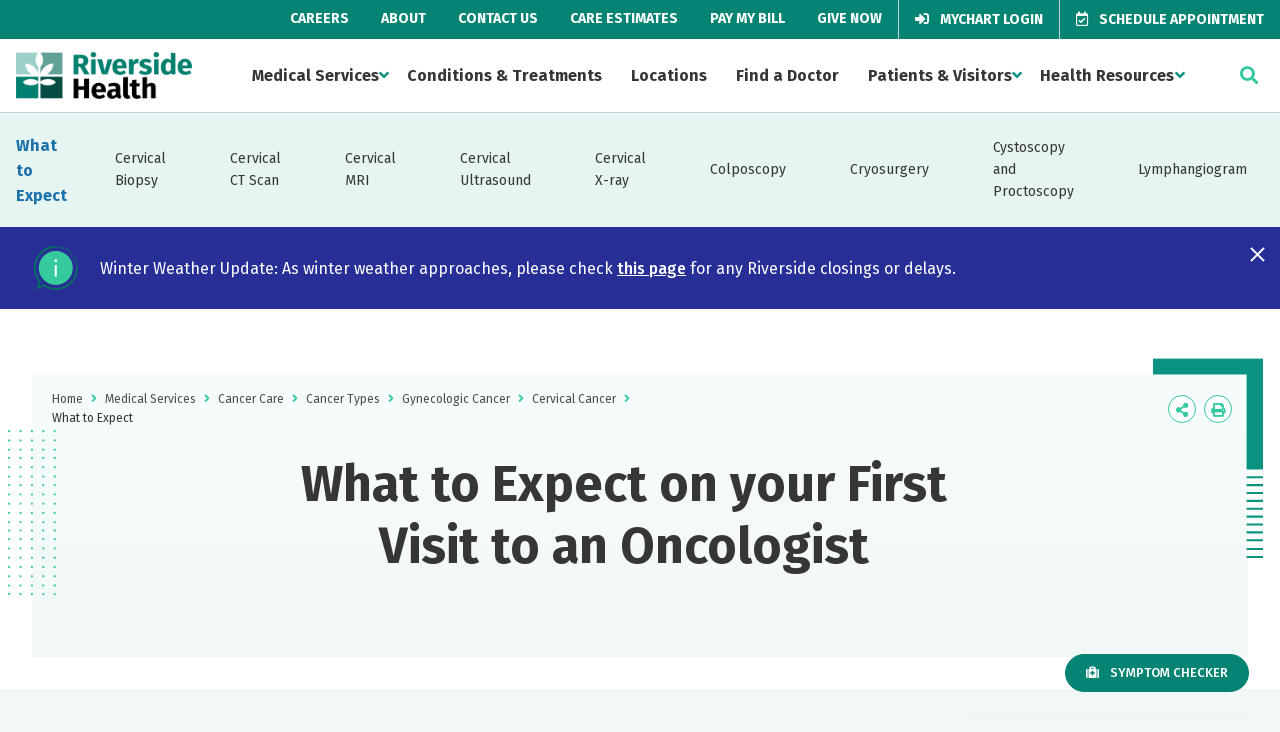

--- FILE ---
content_type: text/html; charset=utf-8
request_url: https://www.riversideonline.com/medical-services/cancer-care/types-of-cancer-we-treat/gynecologic-cancer-care/cervical-cancer/what-to-expect
body_size: 7386
content:

<!DOCTYPE html>
<html lang="en" xmlns="http://www.w3.org/1999/xhtml">
<head>
    <link rel="preconnect" href="https://a1.b0e8.com">
    <link rel="preconnect" href="https://cdn1.b0e8.com">
    <link rel="preconnect" href="https://www.google-analytics.com">
    <link rel="preconnect" href="https://www.googletagmanager.com">
    <link rel="preconnect" href="https://fonts.gstatic.com">
    <link rel="preconnect" href="https://fonts.googleapis.com">
    <link rel="preconnect" href="https://stats.g.doubleclick.net">
    <link rel="preconnect" href="https://ixfd2-api.bc0a.com">

    <!-- Google Tag Manager -->
<script>(function(w,d,s,l,i){w[l]=w[l]||[];w[l].push({'gtm.start':
new Date().getTime(),event:'gtm.js'});var f=d.getElementsByTagName(s)[0],
j=d.createElement(s),dl=l!='dataLayer'?'&l='+l:'';j.async=true;j.src=
'https://www.googletagmanager.com/gtm.js?id='+i+dl;f.parentNode.insertBefore(j,f);
})(window,document,'script','dataLayer','GTM-PQGBTC4');</script>
<!-- End Google Tag Manager -->


<!--BE IXF: JavaScript begin-->
<!--Access to and use of BrightEdge AutoPilot - Self Connecting Pages is governed by the
			Infrastructure Product Terms located at: www.brightedge.com/infrastructure-product-terms.
			Customer acknowledges and agrees it has read, understands and agrees to be bound by the
			Infrastructure Product Terms. -->
<script src="https://cdn.bc0a.com/autopilot/f00000000290269/autopilot_sdk.js"></script>
<!--BE IXF: JavaScript end-->

    

    <script type="text/javascript">
        var apiUrl = "https://emi.riversideonline.com/";
    </script>

    <link rel="stylesheet" href="/assets/dist/css/main.min.css?v=20260120091457" />

    

    <script src="/assets/dist/js/jquery-3.5.1.min.js?v=20260120091457"></script>
    <script src="/assets/dist/js/sitecoreForms.min.js?v=20260120091457"></script>
    <script defer src="/assets/dist/js/libraries.min.js?v=20260120091457"></script>
    <script defer src="/assets/dist/js/main.min.js?v=20260120091457"></script>
    <script defer src="/assets/dist/js/runtime.min.js?v=20260120091457"></script>

    <meta charset="utf-8" />
    <meta http-equiv="X-UA-Compatible" content="IE=Edge,chrome=1" />
    <meta name="format-detection" content="telephone=no" />
    <meta name="viewport" content="width=device-width, height=device-height, initial-scale=1.0" />
    <meta name="msvalidate.01" content="3B81F2D862FFC6B6769AC263993E111D" />
    <meta name="referrer" content="origin">

        <link rel="canonical" href="https://www.riversideonline.com/medical-services/cancer-care/types-of-cancer-we-treat/gynecologic-cancer-care/cervical-cancer/what-to-expect" />
        <meta name="og:url" content="https://www.riversideonline.com/medical-services/cancer-care/types-of-cancer-we-treat/gynecologic-cancer-care/cervical-cancer/what-to-expect" />
            <link rel="alternate" hreflang="en" href="https://www.riversideonline.com/en/medical-services/cancer-care/types-of-cancer-we-treat/gynecologic-cancer-care/cervical-cancer/what-to-expect" />

    <link rel="icon" type="image/png" href="/assets/public/favicon.ico" sizes="32x32" />


        <meta name="description" content="What to Expect on your First Visit to an Oncologist" />

    <title>Riverside Cancer Care - What to Expect on your First Visit to an Oncologist  l Riverside Health l Southeastern VA </title>

    <meta name="tweettitle" content="What to Expect" />
    <meta name="silktide-cms" content="XcTAd2teHwr1Fm4InDgos26WSNv+Yjs4NMf+RJeBlqKSP2eQclywt5F1h0x+Xyi7SVAcyfZklVQT1dIDPP0ckzgHSg4rQSe4I1q1jfj/fbz1lKY88BBxNgqximNq4VvhHjnw3b7EMBFQTQxRkqnbChvWNLtNGlh3Jx4Map6SoSB5bNRFj+vJYAscNi1Q6TClS3kQkbZrj/I2TsqC3ZniEwSzQCDQBit+dGfmxw4MFCFDIW17UvAgfHURbJ+DjmrTpBYjh6wCa4YBSOK6Hpsfkhj34UiQ+8R26oknSXLeQwrIoiiaB//TLOBOIwNu1ODd" />
    
    




</head>
<body>
    <!-- Google Tag Manager (noscript) -->
<noscript><iframe src="https://www.googletagmanager.com/ns.html?id=GTM-PQGBTC4"
height="0" width="0" style="display:none;visibility:hidden"></iframe></noscript>
<!-- End Google Tag Manager (noscript) -->
    


<body class="">
    <div class="c-subheader default ">
        <div class="c-subheader__subsite">
        </div>

        <!-- Utility Navigation -->
        <nav class="l-nav c-subheader__nav" role="navigation">
<ul class="l-nav__list">
    <li class="l-nav__item c-subheader__item ">
    <a href="/careers" class="l-nav__link c-subheader__link ">
    Careers
    </a><!--end c-primary-nav__link-->
    </li>
    <!-- end c-primary-nav__list__item -->
    <li class="l-nav__item c-subheader__item ">
    <a href="/about" class="l-nav__link c-subheader__link ">
    About
    </a><!--end c-primary-nav__link-->
    </li>
    <!-- end c-primary-nav__list__item -->
    <li class="l-nav__item c-subheader__item ">
    <a href="/contact-us" class="l-nav__link c-subheader__link ">
    Contact Us
    </a><!--end c-primary-nav__link-->
    </li>
    <!-- end c-primary-nav__list__item -->
    <li class="l-nav__item c-subheader__item ">
    <a href="/patients-and-visitors/care-estimates" class="l-nav__link c-subheader__link ">
    Care Estimates
    </a><!--end c-primary-nav__link-->
    </li>
    <!-- end c-primary-nav__list__item -->
    <li class="l-nav__item c-subheader__item ">
    <a href="/pay-my-bill" class="l-nav__link c-subheader__link ">
    Pay My Bill
    </a><!--end c-primary-nav__link-->
    </li>
    <!-- end c-primary-nav__list__item -->
    <li class="l-nav__item c-subheader__item ">
    <a href="https://riversideonline.com/give" class="l-nav__link c-subheader__link ">
    Give Now
    </a><!--end c-primary-nav__link-->
    </li>
    <!-- end c-primary-nav__list__item -->
    <li class="l-nav__item c-subheader__item ">
    <a href="https://mychart.riversideonline.com/Authentication/Login?%5Fga=2%2E34539297%2E1464258934%2E1600781000%2D514107928%2E1589985103" class="l-nav__link c-subheader__link c-subheader__link--btn">
    <em role="presentation" class="l-nav__icon fas fa-sign-in-alt"></em>
    MyChart Login
    </a><!--end c-primary-nav__link-->
    </li>
    <!-- end c-primary-nav__list__item -->
    <li class="l-nav__item c-subheader__item ">
    <a href="/appointments-and-referrals" class="l-nav__link c-subheader__link c-subheader__link--btn">
    <em role="presentation" class="l-nav__icon far fa-calendar-check"></em>
    Schedule Appointment
    </a><!--end c-primary-nav__link-->
    </li>
    <!-- end c-primary-nav__list__item -->
</ul>
<!-- end c-primary-nav__list -->
</nav>
    </div>

    
    <header class="c-header js-header default  " role="masthead">
        <div class="c-header__inner">
            <button class="c-header__toggle js-mobile-toggle" data-toggles=".c-header__nav">
                <span class="c-header__bar"></span>
                <span class="c-header__bar"></span>
                <span class="c-header__bar"></span>
                Menu
            </button>

                <div class="c-logo">
                    <a href="/" class="c-logo__link" rel="home">
                        <img loading="lazy" class="c-logo__img" height="38" width="176" src="/-/media/shared/logos/riverside_health_logo_svg.svg"
                             alt="Riverside Health" />
                    </a>
                </div>

            <div class="c-header__nav">
                <button class="c-header__mobile c-close-btn c-close-btn--fixed js-close-toggle">
                    <i class="fas fa-times"></i>
                </button>

                <div class="l-container c-header__mobile">
                    <div class="u-padding-top-large u-padding-bottom-large">
                        <h3 class="c-logo c-logo--mobile">
                            <a href="/" class="c-logo__link" rel="home">
                                <img loading="lazy" class="c-logo__img c-logo--mobile" height="38" width="176" src="/-/media/shared/logos/riverside_health_logo_svg.svg"
                                     alt="Riverside Health" />
                            </a>
                        </h3>
                    </div>
                </div>

                <nav class="l-nav " role="navigation">
                    <ul class="l-nav__list">
<li class="l-nav__item c-header__nav-item">
    <a href="https://www.riversideonline.com/medical-services" class="l-nav__link c-header__nav-link js-header-dropdown">Medical Services</a><!--end c-primary-nav__link-->
        <ul class="l-nav__dropdown c-header__dropdown">
<li class="c-header__nav-item">
    <a href="https://www.riversideonline.com/medical-services/cancer-care" class="l-nav__link c-header__nav-link">Cancer Care</a>
</li>
<li class="c-header__nav-item">
    <a href="https://www.riversideonline.com/medical-services/diagnostic-imaging" class="l-nav__link c-header__nav-link">Diagnostic Imaging</a>
</li>
<li class="c-header__nav-item">
    <a href="https://www.riversideonline.com/medical-services/gastroenterology" class="l-nav__link c-header__nav-link">Gastroenterology</a>
</li>
<li class="c-header__nav-item">
    <a href="https://www.riversideonline.com/medical-services/heart-and-vascular" class="l-nav__link c-header__nav-link">Heart and Vascular</a>
</li>
<li class="c-header__nav-item">
    <a href="https://www.riversideonline.com/medical-services/lifelong-health" class="l-nav__link c-header__nav-link">Lifelong Health</a>
</li>
<li class="c-header__nav-item">
    <a href="https://www.riversideonline.com/medical-services/mental-health" class="l-nav__link c-header__nav-link">Mental Health</a>
</li>
<li class="c-header__nav-item">
    <a href="https://www.riversideonline.com/medical-services/neurological-and-spine-institute" class="l-nav__link c-header__nav-link">Neurological and Spine Institute</a>
</li>
<li class="c-header__nav-item">
    <a href="https://www.riversideonline.com/medical-services/orthopedics" class="l-nav__link c-header__nav-link">Orthopedics</a>
</li>
<li class="c-header__nav-item">
    <a href="https://www.riversideonline.com/medical-services/primary-care" class="l-nav__link c-header__nav-link">Primary Care</a>
</li>
<li class="c-header__nav-item">
    <a href="https://www.riversideonline.com/medical-services/md-express-urgent-care" class="l-nav__link c-header__nav-link">Urgent Care</a>
</li>
<li class="c-header__nav-item">
    <a href="https://www.riversideonline.com/medical-services/womens-health" class="l-nav__link c-header__nav-link">Women&#39;s Health</a>
</li>
<li class="c-header__nav-item">
    <a href="https://www.riversideonline.com/medical-services/view-all-services" class="l-nav__link c-header__nav-link">View All Services</a>
</li>
        </ul>

</li>
<li class="l-nav__item c-header__nav-item">
    <a href="https://www.riversideonline.com/conditions-and-treatments" class="l-nav__link c-header__nav-link ">Conditions &amp; Treatments</a><!--end c-primary-nav__link-->
</li>
<li class="l-nav__item c-header__nav-item">
    <a href="https://www.riversideonline.com/locations" class="l-nav__link c-header__nav-link ">Locations</a><!--end c-primary-nav__link-->
</li>
<li class="l-nav__item c-header__nav-item">
    <a href="https://www.riversideonline.com/find-a-doctor" class="l-nav__link c-header__nav-link ">Find a Doctor</a><!--end c-primary-nav__link-->
</li>
<li class="l-nav__item c-header__nav-item">
    <a href="https://www.riversideonline.com/patients-and-visitors" class="l-nav__link c-header__nav-link js-header-dropdown">Patients &amp; Visitors</a><!--end c-primary-nav__link-->
        <ul class="l-nav__dropdown c-header__dropdown">
<li class="c-header__nav-item">
    <a href="https://www.riversideonline.com/patients-and-visitors/accepted-insurance" class="l-nav__link c-header__nav-link">Accepted Insurance</a>
</li>
<li class="c-header__nav-item">
    <a href="https://www.riversideonline.com/patients-and-visitors/care-estimates" class="l-nav__link c-header__nav-link">Care Estimates</a>
</li>
<li class="c-header__nav-item">
    <a href="https://www.riversideonline.com/patients-and-visitors/conflict-resolution" class="l-nav__link c-header__nav-link">Conflict Resolution</a>
</li>
<li class="c-header__nav-item">
    <a href="https://www.riversideonline.com/patients-and-visitors/patient-rights" class="l-nav__link c-header__nav-link">Patient Rights</a>
</li>
<li class="c-header__nav-item">
    <a href="https://www.riversideonline.com/patients-and-visitors/paying-for-healthcare-services" class="l-nav__link c-header__nav-link">Paying for Healthcare Services</a>
</li>
<li class="c-header__nav-item">
    <a href="https://www.riversideonline.com/patients-and-visitors/recognize-a-caregiver" class="l-nav__link c-header__nav-link">Recognize a Caregiver</a>
</li>
<li class="c-header__nav-item">
    <a href="https://www.riversideonline.com/patients-and-visitors/send-a-web-wish" class="l-nav__link c-header__nav-link">Send a Web Wish</a>
</li>
<li class="c-header__nav-item">
    <a href="https://www.riversideonline.com/patients-and-visitors/volunteer" class="l-nav__link c-header__nav-link">Volunteer</a>
</li>
        </ul>

</li>
<li class="l-nav__item c-header__nav-item">
    <a href="https://www.riversideonline.com/health-resources" class="l-nav__link c-header__nav-link js-header-dropdown">Health Resources</a><!--end c-primary-nav__link-->
        <ul class="l-nav__dropdown c-header__dropdown">
<li class="c-header__nav-item">
    <a href="https://www.riversideonline.com/health-resources/clinical-trials" class="l-nav__link c-header__nav-link">Clinical Trials</a>
</li>
<li class="c-header__nav-item">
    <a href="https://www.riversideonline.com/health-resources/events" class="l-nav__link c-header__nav-link">Events</a>
</li>
<li class="c-header__nav-item">
    <a href="https://www.riversideonline.com/health-resources/healthy-you-blogs" class="l-nav__link c-header__nav-link">Healthy You Blogs</a>
</li>
<li class="c-header__nav-item">
    <a href="https://www.riversideonline.com/health-resources/healthy-you-podcast" class="l-nav__link c-header__nav-link">Healthy You Podcast</a>
</li>
<li class="c-header__nav-item">
    <a href="https://www.riversideonline.com/health-resources/riverside-simulation-training-lab" class="l-nav__link c-header__nav-link">Riverside Simulation Training Lab</a>
</li>
<li class="c-header__nav-item">
    <a href="https://www.riversideonline.com/health-resources/symptom-checker" class="l-nav__link c-header__nav-link">Symptom Checker</a>
</li>
        </ul>

</li>
                    </ul>
                </nav>

                <div class="c-header__mobile">
<nav class="l-nav" role="navigation">
<ul class="l-nav__list">
    <li class="l-nav__item c-header__nav-item">
    <a href="/careers" class="l-nav__link c-header__nav-link c-header__nav-link--sub">
    Careers
    </a><!--end c-primary-nav__link-->
    </li>
    <!-- end c-primary-nav__list__item -->
    <li class="l-nav__item c-header__nav-item">
    <a href="/about" class="l-nav__link c-header__nav-link c-header__nav-link--sub">
    About
    </a><!--end c-primary-nav__link-->
    </li>
    <!-- end c-primary-nav__list__item -->
    <li class="l-nav__item c-header__nav-item">
    <a href="/contact-us" class="l-nav__link c-header__nav-link c-header__nav-link--sub">
    Contact Us
    </a><!--end c-primary-nav__link-->
    </li>
    <!-- end c-primary-nav__list__item -->
    <li class="l-nav__item c-header__nav-item">
    <a href="/patients-and-visitors/care-estimates" class="l-nav__link c-header__nav-link c-header__nav-link--sub">
    Care Estimate
    </a><!--end c-primary-nav__link-->
    </li>
    <!-- end c-primary-nav__list__item -->
    <li class="l-nav__item c-header__nav-item">
    <a href="/pay-my-bill" class="l-nav__link c-header__nav-link c-header__nav-link--sub">
    Pay My Bill
    </a><!--end c-primary-nav__link-->
    </li>
    <!-- end c-primary-nav__list__item -->
    <li class="l-nav__item c-header__nav-item">
    <a href="https://riversideonline.com/give" class="l-nav__link c-header__nav-link c-header__nav-link--sub">
    Give Now
    </a><!--end c-primary-nav__link-->
    </li>
    <!-- end c-primary-nav__list__item -->
    <li class="l-nav__item c-header__nav-item">
    <a href="https://mychart.riversideonline.com/Authentication/Login?%5Fga=2%2E34539297%2E1464258934%2E1600781000%2D514107928%2E1589985103" class="l-nav__link c-header__nav-link c-header__nav-link--sub">
    MyChart Login
    </a><!--end c-primary-nav__link-->
    </li>
    <!-- end c-primary-nav__list__item -->
    <li class="l-nav__item c-header__nav-item">
    <a href="/appointments-and-referrals" class="l-nav__link c-header__nav-link c-header__nav-link--sub">
    Schedule Appointment
    </a><!--end c-primary-nav__link-->
    </li>
    <!-- end c-primary-nav__list__item -->
    <li class="l-nav__item c-header__nav-item">
    <a href="/about/newscenter" class="l-nav__link c-header__nav-link c-header__nav-link--sub">
    News Center
    </a><!--end c-primary-nav__link-->
    </li>
    <!-- end c-primary-nav__list__item -->
</ul>
<!-- end c-primary-nav__list -->
</nav><!-- end c-primary-nav -->            </div>
<div class="l-container c-header__mobile">
<div class="u-margin-top-large u-margin-bottom-large">
<strong>Need Help?</strong>
<p>For help in finding a physician, making appointments and general information call Riverside Nurse.</p>
<a href="tel:1-800-675-6368" class="c-btn c-btn--primary   ">
<em class="c-btn__icon fas fa-phone-alt"></em>
1-800-675-6368
</a></div>
<!-- end c-btn -->
<strong>Follow Us Today</strong>
<nav role="navigation">
<ul class="l-icon-nav">
    <li class="l-icon-nav__item ">
        <a href="https://twitter.com/riverside" class="c-icon-btn fab fa-brands fa-x-twitter" target="_blank" rel="noopener">
<svg xmlns="http://www.w3.org/2000/svg" viewBox="0 0 512 512" style="height:0.75rem" class="social-icon-svg"><!--!Font Awesome Free 6.5.2 by @fontawesome - https://fontawesome.com License - https://fontawesome.com/license/free Copyright 2024 Fonticons, Inc.--><path d="M389.2 48h70.6L305.6 224.2 487 464H345L233.7 318.6 106.5 464H35.8L200.7 275.5 26.8 48H172.4L272.9 180.9 389.2 48zM364.4 421.8h39.1L151.1 88h-42L364.4 421.8z"/></svg>
         <span class="u-is-vishidden">Twitter</span>
    </a>
    </li>
    <!-- end c-primary-nav__list__item -->
    <li class="l-icon-nav__item ">
    <a href="https://facebook.com/riversidehealth" class="c-icon-btn fab fa-facebook-f" target="_blank" rel="noopener">
    <span class="u-is-vishidden">Facebook</span>
    </a>
    </li>
    <!-- end c-primary-nav__list__item -->
    <li class="l-icon-nav__item ">
    <a href="https://www.linkedin.com/company/riverside-health-system" class="c-icon-btn fab fa-linkedin-in" target="_blank" rel="noopener">
    <span class="u-is-vishidden">LinkedIn</span>
    </a>
    </li>
    <!-- end c-primary-nav__list__item -->
    <li class="l-icon-nav__item ">
    <a href="https://instagram.com/riversidehealth" class="c-icon-btn fab fa-instagram" target="_blank" rel="noopener">
    <span class="u-is-vishidden">Instagram</span>
    </a>
    </li>
    <!-- end c-primary-nav__list__item -->
    <li class="l-icon-nav__item ">
    <a href="https://youtube.com/riversideonlinetv" class="c-icon-btn fab fa-youtube" target="_blank" rel="noopener">
    <span class="u-is-vishidden">YouTube</span>
    </a>
    </li>
    <!-- end c-primary-nav__list__item -->
</ul>
<!-- end c-primary-nav__list -->
</nav><!-- end c-primary-nav -->
</div>
            </div>

                <button class="c-header__toggle c-header__toggle--xl js-mobile-toggle" data-toggles=".c-header__search">
                <i class="fas fa-search"></i>
            </button>

            <div class="c-header__search">
                <div class="c-simple-search ">
 <label for="txtSiteSearch" class="u-is-vishidden">Search...</label>
                    <input type="search" id="txtSiteSearch" class="c-simple-search__input c-search-form__input" placeholder="Search..." />
                    <button id="btnSiteSearch" class="c-btn c-btn--primary c-btn--small c-btn--noshadow " type="submit" aria-label="click to search the site">
                        <i class="fas fa-search"></i>
                    </button>
                </div>
                <button class="c-header__mobile-xl c-close-btn c-close-btn--link js-close-toggle">
                    <i class="fas fa-times"></i>
                </button>
            </div>
        </div>
    </header>


    

    <div class="c-subnav ">
            <a href="#" class="c-subnav__title js-subnav-trigger l-nav__parent">What to Expect</a>

        <nav class="l-nav c-subnav__nav" role="navigation">
            <ul class="l-nav__list">
            <li class="l-nav__item ">
                <a href="https://www.riversideonline.com/medical-services/cancer-care/types-of-cancer-we-treat/gynecologic-cancer-care/cervical-cancer/what-to-expect/cervical-biopsy" class="l-nav__link">Cervical Biopsy</a>
            </li>
            <li class="l-nav__item ">
                <a href="https://www.riversideonline.com/medical-services/cancer-care/types-of-cancer-we-treat/gynecologic-cancer-care/cervical-cancer/what-to-expect/cervical-ct-scan" class="l-nav__link">Cervical CT Scan</a>
            </li>
            <li class="l-nav__item ">
                <a href="https://www.riversideonline.com/medical-services/cancer-care/types-of-cancer-we-treat/gynecologic-cancer-care/cervical-cancer/what-to-expect/cervical-mri" class="l-nav__link">Cervical MRI</a>
            </li>
            <li class="l-nav__item ">
                <a href="https://www.riversideonline.com/medical-services/cancer-care/types-of-cancer-we-treat/gynecologic-cancer-care/cervical-cancer/what-to-expect/cervical-ultrasound" class="l-nav__link">Cervical Ultrasound</a>
            </li>
            <li class="l-nav__item ">
                <a href="https://www.riversideonline.com/medical-services/cancer-care/types-of-cancer-we-treat/gynecologic-cancer-care/cervical-cancer/what-to-expect/cervical-x-ray" class="l-nav__link">Cervical X-ray</a>
            </li>
            <li class="l-nav__item ">
                <a href="https://www.riversideonline.com/medical-services/cancer-care/types-of-cancer-we-treat/gynecologic-cancer-care/cervical-cancer/what-to-expect/colposcopy" class="l-nav__link">Colposcopy</a>
            </li>
            <li class="l-nav__item ">
                <a href="https://www.riversideonline.com/medical-services/cancer-care/types-of-cancer-we-treat/gynecologic-cancer-care/cervical-cancer/what-to-expect/cryosurgery" class="l-nav__link">Cryosurgery</a>
            </li>
            <li class="l-nav__item ">
                <a href="https://www.riversideonline.com/medical-services/cancer-care/types-of-cancer-we-treat/gynecologic-cancer-care/cervical-cancer/what-to-expect/cystoscopy-and-proctoscopy" class="l-nav__link">Cystoscopy and Proctoscopy</a>
            </li>
            <li class="l-nav__item ">
                <a href="https://www.riversideonline.com/medical-services/cancer-care/types-of-cancer-we-treat/gynecologic-cancer-care/cervical-cancer/what-to-expect/lymphangiogram" class="l-nav__link">Lymphangiogram</a>
            </li>
            </ul>
        </nav>
    </div>




    



    
    <div class="c-notification__block">
    <div id="7D5EA082E0F54A26BAF36F76CF1BC9B9" class="c-notification c-notification--blue" data-value="bar">
        <a href="" aria-role="button" aria-label="Close notification" class="c-notification__close">
            <svg style="display:none;" focusable="false" xmlns="http://www.w3.org/2000/svg" viewBox="0 0 24 24">
                <path d="M19 6.41L17.59 5 12 10.59 6.41 5 5 6.41 10.59 12 5 17.59 6.41 19 12 13.41 17.59 19 19 17.59 13.41 12z"></path>
            </svg>
        </a>
        <div class="c-notification__content">
            <div aria-role="none" class="c-notification__icon" style="background-image: url(/-/media/home/icon_information.svg);"></div>
            <div class="c-notification__body" aria-role="alert">
                <h6 class="c-notification__title"></h6>
                <p class="c-notification__description">
                    Winter Weather Update: As winter weather approaches, please check <a href="https://www.riversideonline.com/patients-and-visitors/severe-weather-preparedness/riverside-medical-group-closing-and-delays">this page</a> for any Riverside closings or delays.
                </p>
            </div>
        </div>
    </div>
    </div>



    
    <div class="c-notification__block">
    </div>




    <div class="">
        
    <section class="c-hero">
        <div class="l-container ">
            <div class="c-hero__inner c-hero-fx-wrapper c-hero__inner-content">
                
<div class="l-page-tools">
    <ul class="c-breadcrumbs">
                                <li class="c-breadcrumbs__item"><a href="https://www.riversideonline.com/">Home</a></li>
                                <li class="c-breadcrumbs__item"><span aria-hidden="true"></span></li>
                                <li class="c-breadcrumbs__item"><a href="https://www.riversideonline.com/medical-services">Medical Services</a></li>
                                <li class="c-breadcrumbs__item"><span aria-hidden="true"></span></li>
                                <li class="c-breadcrumbs__item"><a href="https://www.riversideonline.com/medical-services/cancer-care">Cancer Care</a></li>
                                <li class="c-breadcrumbs__item"><span aria-hidden="true"></span></li>
                                <li class="c-breadcrumbs__item"><a href="https://www.riversideonline.com/medical-services/cancer-care/types-of-cancer-we-treat">Cancer Types</a></li>
                                <li class="c-breadcrumbs__item"><span aria-hidden="true"></span></li>
                                <li class="c-breadcrumbs__item"><a href="https://www.riversideonline.com/medical-services/cancer-care/types-of-cancer-we-treat/gynecologic-cancer-care">Gynecologic Cancer</a></li>
                                <li class="c-breadcrumbs__item"><span aria-hidden="true"></span></li>
                                <li class="c-breadcrumbs__item"><a href="https://www.riversideonline.com/medical-services/cancer-care/types-of-cancer-we-treat/gynecologic-cancer-care/cervical-cancer">Cervical Cancer</a></li>
                                <li class="c-breadcrumbs__item"><span aria-hidden="true"></span></li>
                        <li class="c-breadcrumbs__item">What to Expect</li>

    </ul>

    <ul class="l-icon-nav">
    <li class="l-icon-nav__item c-share">
        <a href="#" class="c-icon-btn fas fa-share-alt c-share__trigger js-share">
            <span class="u-is-vishidden">Icon Label</span>
        </a>
        <ul class="l-icon-nav l-icon-nav--vert c-share__dropdown">
            <li class="l-icon-nav__item c-share__item">
                <a href="#" class="c-icon-btn fab fa-facebook-f c-icon-btn--facebook">
                    <span class="u-is-vishidden">Icon Label</span>
                </a>
            </li>
            <li class="l-icon-nav__item c-share__item">
                <a href="#" id="twblog" class="c-icon-btn fab fa-brands fa-x-twitter" target="_blank" rel="noopener">
                    <svg xmlns="http://www.w3.org/2000/svg" viewBox="0 0 512 512" class="social-icon-svg">
                        <path d="M389.2 48h70.6L305.6 224.2 487 464H345L233.7 318.6 106.5 464H35.8L200.7 275.5 26.8 48H172.4L272.9 180.9 389.2 48zM364.4 421.8h39.1L151.1 88h-42L364.4 421.8z" />
                    </svg>
                    <span class="u-is-vishidden">Twitter</span>
                </a>
            </li>
            <li class="l-icon-nav__item c-share__item">
                <a href="#" class="c-icon-btn fas fa-envelope c-icon-btn--general">
                    <span class="u-is-vishidden">Icon Label</span>
                </a>
            </li>
        </ul>
    </li>
    <li class="l-icon-nav__item">
        <a href="#" class="c-icon-btn fas fa-print js-print">
            <span class="u-is-vishidden">Icon Label</span>
        </a>
    </li>
</ul>
</div>

                <div class="c-hero__content c-hero__content--center">
                    <h1 class="c-hero__title">What to Expect on your First Visit to an Oncologist</h1>
                    <ul class="c-hero__links">
                                                                                            </ul>
                </div>
            </div>
        </div>
    </section>


        <div class="l-container">
            <main class="l-major-minor main default l-custom">
                <article class="l-major-minor__main">
                    <div class="l-content-holder" id="divcontent">
                        

    <div>
<p>You may feel overwhelmed and anxious before your first oncologist appointment. By now, you probably have received
confirmation of the presence of cervical cancer. Your oncologist will be one of a team of Riverside medical
professionals prepared to help determine the extent of your cancer and to provide effective, individualized treatment.</p>
<p>By preparing in advance, you can make the most of your initial appointment with your oncologist. Consider bringing a
friend or relative with you to help you absorb all the information you'll receive.</p>
<h2>What you should bring to your appointment</h2>
<ul>
    <li>A list of your current medications</li>
    <li>Any and all x-rays, MRIs or other imaging films (including written report)</li>
    <li>Information about what treatments and medications have been tried in the past and medical records that you think may be
    helpful</li>
    <li>Insurance information and card</li>
    <li>Referral from your primary care physician, if applicable</li>
</ul>
<h2>What to expect on your first visit</h2>
<ul>
    <li>You'll complete basic paperwork</li>
    <li>The nurse will take your vital signs in order to prescribe accurate therapy dosages
    </li>
    <li>Your oncologist will review and discuss your test results
    </li>
    <li>Your oncologist will discuss further testing to stage your cancer, if needed
    </li>
    <li>You and your oncologist will begin discussions about your treatment plan
    </li>
    <li>You'll be encouraged to ask questions
    </li>
</ul>
<h2>Some questions you might want to ask your oncologist:</h2>
<ul>
    <li>Has my cancer spread beyond the cervix?
    </li>
    <li>Can the stage of my cancer be determined and what does that mean?
    </li>
    <li>What are my treatment choices?
    </li>
    <li>What treatment do you recommend and why?
    </li>
    <li>What risks or side effects are there to the treatment you suggest?
    </li>
    <li>Will I be able to have children after my treatment?
    </li>
    <li>What are the chances my cancer will recur (come back) with the treatment programs we have discussed?
    </li>
    <li>Should I continue to take prescription medications for other medical conditions?
    </li>
    <li>Will I be able to work? Care for my family?
    </li>
    <li>What will the cost of my treatment be?
    </li>
    <li>Can you recommend someone to help me navigate my insurance coverage?
    </li>
    <li>Do you suggest any complementary therapies?
    </li>
    <li>Do my diet/nutritional requirements change?
    </li>
    <li>Can I exercise? Engage in sexual relations?
    </li>
    <li>Can you recommend a counselor?
    </li>
</ul>    </div>

                    </div>
                </article>

                <aside class="l-major-minor__side l-sidebar">
                    
<script type="text/javascript">
            window.currentSpecialtyName = 'What to Expect';
</script>
                <input id="specialtyName" type="hidden" value="What to Expect" />
                                <div class="l-card ">
                                    <ul class="l-card__list">
                                        <li>
<a class='c-link-btn' href='https://mychart.riversideonline.com/Authentication/Login?%5Fga=2%2E34539297%2E1464258934%2E1600781000%2D514107928%2E1589985103' rel='noopener noreferrer' target='_blank'>Log in to MyChart</a>                                        </li>                                        <li>
<a class='c-link-btn' href='https://mychart.riversideonline.com/mychart/openscheduling?_ga=2.264702152.638264625.1604582423-514107928.1589985103' rel='noopener noreferrer' target='_blank'>Request an Appointment</a>                                        </li>                                    </ul>
                                </div>

    <div>
<div class="l-card ">
<a href="/about/champions-of-caring-nomination" class="c-icon-block--arrow-link"></a>
<div class="c-icon-block c-icon-block--arrow">
<img alt="" height="52" width="52" class="c-icon-block__img" src="/-/media/shared/icons/icon_campus-tour.svg" />
<h3 class="c-icon-block__title">Nominate now</h3>
<p>Recognize outstanding service through Champions of Caring</p>
</div>
</div>    </div>

                </aside>
            </main>
        </div>

        
    </div>

    <footer class="c-footer" role="contentinfo">
<div class="c-footer__top">
<div class="l-container c-footer__grid">
<div class="c-footer__col c-footer__col--bordered">
<h3 class="c-logo c-logo--footer">
<a href="/" class="c-logo__link" rel="home">
<img class="c-logo__img" height="38" width="176" src="/-/media/shared/logos/riverside_health_logo_reverse_svg.svg" alt="Riverside Health" />
</a><!--end c-logo__link-->
</h3>
<!--end c-logo-->
<p>Our mission to care for others as we would care for those we love drives us to support a number of health, education and community programs.</p>
<nav class="c-footer__social" role="navigation">
<ul class="l-icon-nav">
    <li class="l-icon-nav__item ">
    <a href="https://twitter.com/riverside" class="c-icon-btn fab fa-brands fa-x-twitter" target="_blank" rel="noopener">
    <svg xmlns="http://www.w3.org/2000/svg" viewbox="0 0 512 512" style="height:0.75rem;" class="social-icon-svg"><!--!Font Awesome Free 6.5.2 by @fontawesome - https://fontawesome.com License - https://fontawesome.com/license/free Copyright 2024 Fonticons, Inc.-->
    <path d="M389.2 48h70.6L305.6 224.2 487 464H345L233.7 318.6 106.5 464H35.8L200.7 275.5 26.8 48H172.4L272.9 180.9 389.2 48zM364.4 421.8h39.1L151.1 88h-42L364.4 421.8z"></path>
    </svg>
    <span class="u-is-vishidden">Twitter</span>
    </a>
    </li>
    <!-- end c-primary-nav__list__item -->
    <li class="l-icon-nav__item ">
    <a href="https://facebook.com/riversidehealth" class="c-icon-btn fab fa-facebook-f" target="_blank" rel="noopener">
    <span class="u-is-vishidden">Facebook</span>
    </a>
    </li>
    <!-- end c-primary-nav__list__item -->
    <li class="l-icon-nav__item ">
    <a href="https://www.linkedin.com/company/riverside-health-system" class="c-icon-btn fab fa-linkedin-in" target="_blank" rel="noopener">
    <span class="u-is-vishidden">LinkedIn</span>
    </a>
    </li>
    <!-- end c-primary-nav__list__item -->
    <li class="l-icon-nav__item ">
    <a href="https://instagram.com/riversidehealth" class="c-icon-btn fab fa-instagram" target="_blank" rel="noopener">
    <span class="u-is-vishidden">Instagram</span>
    </a>
    </li>
    <!-- end c-primary-nav__list__item -->
    <li class="l-icon-nav__item ">
    <a href="https://youtube.com/riversideonlinetv" class="c-icon-btn fab fa-youtube" target="_blank" rel="noopener">
    <span class="u-is-vishidden">YouTube</span>
    </a>
    </li>
    <!-- end c-primary-nav__list__item -->
</ul>
<!-- end c-primary-nav__list -->
</nav><!-- end c-primary-nav -->
</div>
<div class="c-footer__col c-footer__col--bordered">
<ul class="c-footer-nav">
    <li class="c-footer-nav__item"><a href="/about/newscenter" class="c-footer-nav__link">News Center</a></li>
    <li class="c-footer-nav__item"><a href="/riverside-nurse" class="c-footer-nav__link">Nursing Recruitment &amp; Resources</a></li>
    <li class="c-footer-nav__item"><a href="/patients-and-visitors/paying-for-healthcare-services" class="c-footer-nav__link">Price Transparency</a></li>
    <li class="c-footer-nav__item"><a href="/provider-recruitment" class="c-footer-nav__link">Provider Recruitment &amp; Engagement</a></li>
    <li class="c-footer-nav__item"><a href="/foundation" class="c-footer-nav__link">Riverside Foundation</a></li>
    <!--end c-footer-nav-->
</ul>
</div>
<div class="c-footer__col">
<p><strong>Need Help?</strong></p>
<p>For help in finding a physician, making appointments and general information call Riverside Nurse.</p>
<div class="c-btn__inner"><a href="tel:8006756368" class="c-btn c-btn--secondary    ">
<em class="c-btn__icon fas fa-phone-alt"></em>
1-800-675-6368
</a></div>
<!--end c-btn__inner-->
<!-- end c-btn -->
</div>
</div>
</div>
<!--BE IXF: The following <div> block needs to be placed in the location where the link block will be displayed-->
<!--BE IXF: For your website, the location is   -->
<div class="be-ix-link-block"><!--Link Block Target Div--></div>
<!--BE IXF: end -->
<div class="c-footer__bottom">
<div class="l-container c-footer__grid">
<ul class="c-footer-nav c-footer-nav--inline">
    <li class="c-footer-nav__item"><a class="c-footer-nav__link" href="/patients-and-visitors/patient-rights/notice-of-privacy">Privacy Policy</a></li>
    <li class="c-footer-nav__item"><a class="c-footer-nav__link" href="/patients-and-visitors/patient-rights/nondiscrimination-and-accessibility">Non-Discrimination Policy</a></li>
    <li class="c-footer-nav__item"><a class="c-footer-nav__link" href="/patients-and-visitors/patient-rights/web-privacy-policy">Web Privacy Policy</a></li>
</ul>
<span>&copy;2025 - Riverside Health  |   All right reserved</span>
</div>
</div>
<div class="c-footer__toolbar">
<a id="showSchedAppt" class="c-covid-popup__trigger" href="https://mychart.riversideonline.com/mychart/openscheduling" style="display:none;"> <em class="fa fa-medkit"></em> <span>Schedule Appointment</span></a>
<a id="showSymptomChecker" class="c-covid-popup__trigger" href="/health-resources/symptom-checker"> <em class="fa fa-medkit"></em> <span> Symptom Checker</span></a>
<a href="#" id="showContactUs" class="c-contact-popup__trigger" style="display:none;"> <em class="fas fa-mobile-alt"></em> <span>Contact Us</span></a>
</div>
</footer>
    <script defer src="/assets/js/custom.js?v=20260120091454"></script>
</body>
</body>
</html>

--- FILE ---
content_type: image/svg+xml
request_url: https://www.riversideonline.com/-/media/home/icon_information.svg
body_size: 522
content:
<svg width="52" height="52" xmlns="http://www.w3.org/2000/svg"><g fill="none" fill-rule="evenodd"><path d="M25.877 47.875a21.82 21.82 0 0 1-12.127-3.658L6.154 47.77l2.629-8.06a21.98 21.98 0 0 1-4.908-13.832c0-12.131 9.87-22.002 22.002-22.002v1.838c-11.12 0-20.164 9.044-20.164 20.164 0 4.77 1.705 9.398 4.798 13.037l.335.39-1.631 5.005 4.71-2.201.432.303a20.051 20.051 0 0 0 11.52 3.626c11.116 0 20.16-9.044 20.16-20.16h1.838c0 12.132-9.87 21.998-21.998 21.998M30.257 6.191c-.57-.129-1.154-.23-1.733-.303l.24-1.825c.633.083 1.267.193 1.888.331l-.395 1.797Zm3.35 1.057a19.794 19.794 0 0 0-1.655-.602l.556-1.75c.607.188 1.213.408 1.802.656l-.703 1.696Zm3.11 1.627a20.11 20.11 0 0 0-1.52-.883l.85-1.63c.565.298 1.121.62 1.659.964l-.988 1.549Zm2.785 2.141a19.687 19.687 0 0 0-1.346-1.13l1.121-1.457c.506.386.997.8 1.47 1.231l-1.245 1.356Zm2.376 2.592a21.35 21.35 0 0 0-1.13-1.347l1.35-1.24c.433.468.846.96 1.237 1.466l-1.457 1.12Zm1.889 2.964a19.332 19.332 0 0 0-.882-1.526l1.553-.988c.34.538.661 1.098.956 1.664l-1.627.85Zm1.342 3.244a21.536 21.536 0 0 0-.598-1.654l1.696-.703c.243.593.464 1.2.657 1.801l-1.755.556Zm.758 3.428a22.018 22.018 0 0 0-.303-1.732l1.796-.395c.134.62.248 1.259.327 1.888l-1.82.24Z" fill="#066F61"/><path d="M42.764 25.941c0 9.389-7.609 16.998-16.997 16.998-9.389 0-17.003-7.609-17.003-16.998 0-9.388 7.614-17.002 17.003-17.002 9.388 0 16.997 7.614 16.997 17.002" fill="#34CA9D"/><path d="M25.753 20.094c.427 0 .772-.129 1.037-.386.265-.258.397-.585.397-.982s-.132-.728-.397-.992c-.265-.265-.61-.397-1.037-.397-.411 0-.75.132-1.014.397a1.347 1.347 0 0 0-.397.992c0 .397.132.724.397.982.264.257.603.386 1.014.386ZM26.79 34.54V22.917h-2.03v11.624h2.03Z" fill="#FFF" fill-rule="nonzero"/><path d="M47.875 25.877h-1.838c0-.294-.005-.588-.019-.877l1.834-.083c.014.317.023.639.023.96M26.755 5.732c-.29-.014-.584-.019-.878-.019V3.875c.322 0 .639.01.96.023l-.082 1.834" fill="#066F61"/></g></svg>


--- FILE ---
content_type: image/svg+xml
request_url: https://www.riversideonline.com/-/media/shared/icons/icon_campus-tour.svg
body_size: 594
content:
<svg width="52" height="52" xmlns="http://www.w3.org/2000/svg" xmlns:xlink="http://www.w3.org/1999/xlink"><defs><path id="a" d="M0 50.329h39.593V0H0z"/></defs><g transform="translate(6 1)" fill="none" fill-rule="evenodd"><path d="M18.954 17.513a4.14 4.14 0 1 1-8.206 1.087 4.14 4.14 0 0 1 8.206-1.087M17.255 35.402l1.095-9.744a1.681 1.681 0 0 0-1.482-1.858l-3.62-.407a1.68 1.68 0 0 0-1.857 1.483l-1.096 9.744 6.96.782Z" fill="#34CA9D"/><path fill="#34CA9D" d="m13.288 47.447-3.693-1.47 2.45-6.063-.697-6.485 3.807-.94 1.01 7.717z"/><mask id="b" fill="#fff"><use xlink:href="#a"/></mask><path fill="#099380" mask="url(#b)" d="M13.89 39.74h6.403v-1.928H13.89zM10.275 43.836h6.404v-1.928h-6.404zM9.544 39.74h2.516v-1.928H9.544z"/><path d="M30.45 12.75a4.139 4.139 0 1 1-4.138-4.138 4.139 4.139 0 0 1 4.137 4.139" fill="#FFF" mask="url(#b)"/><path d="M26.312 9.576a3.179 3.179 0 0 0-3.176 3.175 3.179 3.179 0 0 0 3.176 3.175 3.178 3.178 0 0 0 3.174-3.175 3.178 3.178 0 0 0-3.174-3.175m0 8.278a5.11 5.11 0 0 1-5.104-5.103 5.109 5.109 0 0 1 5.104-5.103 5.108 5.108 0 0 1 5.101 5.103 5.108 5.108 0 0 1-5.101 5.103" fill="#099380" mask="url(#b)"/><path d="M8.522 17.692a4.26 4.26 0 1 1-8.522 0 4.26 4.26 0 1 1 8.522 0" fill="#34CA9D" mask="url(#b)"/><path fill="#FFF" mask="url(#b)" d="m19.754 48.996-2.869-2.577 5.7-5.71 1.039-8.442 3.826.471-1.187 9.645z"/><path d="m18.285 46.381 1.428 1.283 5.634-5.724 1.029-8.363-1.914-.236-.961 7.814-5.216 5.226Zm1.51 3.947-4.31-3.87 6.184-6.196 1.116-9.07 5.74.707-1.345 10.927-7.385 7.502Z" fill="#099380" mask="url(#b)"/><path fill="#FFF" mask="url(#b)" d="m32.766 48.755-9.398-16.719V17.803l3.659-.849 4.29 7.757h7.312v3.855h-9.715l-1.69-2.462v4.937L36.14 46.89z"/><path d="m24.332 31.784 8.805 15.664 1.687-.933-8.564-15.222v-8.295l3.162 4.605h8.244v-1.928h-6.918l-4.212-7.617-2.204.511v13.215Zm8.063 18.278-9.99-17.774v-15.25l5.113-1.188 4.367 7.897h7.708v5.783H28.407l-.22-.319v1.578l9.269 16.474-5.061 2.799ZM36.46 21.526h1.928V0h-1.927z" fill="#099380" mask="url(#b)"/><path fill="#34CA9D" mask="url(#b)" d="M28.863 5.204 32.66 3.01l3.8-2.194V9.59l-3.8-2.194zM2.466 46.988h4.038V31.989H2.466z"/><path d="M7.946 35.163V25.067a1.73 1.73 0 0 0-1.73-1.73h-3.75a1.73 1.73 0 0 0-1.731 1.73v10.096h7.21Z" fill="#34CA9D" mask="url(#b)"/></g></svg>


--- FILE ---
content_type: image/svg+xml
request_url: https://www.riversideonline.com/-/media/shared/logos/riverside_health_logo_reverse_svg.svg
body_size: 13715
content:
<svg viewBox="0 0 433 118" xmlns="http://www.w3.org/2000/svg" xmlns:xlink="http://www.w3.org/1999/xlink" xml:space="preserve" style="fill-rule:evenodd;clip-rule:evenodd;stroke-linejoin:round;stroke-miterlimit:2"><use xlink:href="#a" width="902" height="245" transform="scale(.9999 .99661)"/><defs><image id="a" width="433" height="118" xlink:href="[data-uri]"/></defs></svg>


--- FILE ---
content_type: application/x-javascript
request_url: https://www.riversideonline.com/assets/dist/js/libraries.min.js?v=20260120091457
body_size: 170612
content:
(function(n){"use strict";typeof define=="function"&&define.amd?define(["jquery"],n):n(jQuery)})(function(n){"use strict";function o(n){return n==null?n+"":typeof n=="object"?v[ct.call(n)]||"object":typeof n}function h(n,t,i){var r=k[t.type]||{};return n==null?i||!t.def?null:t.def:(n=r.floor?~~n:parseFloat(n),isNaN(n))?t.def:r.mod?(n+r.mod)%r.mod:Math.min(r.max,Math.max(0,n))}function nt(n){var f=t(),e=f._rgba=[];return(n=n.toLowerCase(),r(at,function(t,i){var r,s=i.re.exec(n),h=s&&i.parse(s),o=i.space||"rgba";if(h)return r=f[o](h),f[u[o].cache]=r[u[o].cache],e=f._rgba=r._rgba,!1}),e.length)?(e.join()==="0,0,0,0"&&i.extend(e,s.transparent),f):s[n]}function y(n,t,i){return(i=(i+1)%1,i*6<1)?n+(t-n)*i*6:i*2<1?t:i*3<2?n+(t-n)*(2/3-i)*6:n}function yt(n){for(var t=n.css("visibility");t==="inherit";)n=n.parent(),t=n.css("visibility");return t==="visible"}function kt(n){for(var t,i;n.length&&n[0]!==document;){if(t=n.css("position"),(t==="absolute"||t==="relative"||t==="fixed")&&(i=parseInt(n.css("zIndex"),10),!isNaN(i)&&i!==0))return i;n=n.parent()}return 0}function ut(){this._curInst=null;this._keyEvent=!1;this._disabledInputs=[];this._datepickerShowing=!1;this._inDialog=!1;this._mainDivId="ui-datepicker-div";this._inlineClass="ui-datepicker-inline";this._appendClass="ui-datepicker-append";this._triggerClass="ui-datepicker-trigger";this._dialogClass="ui-datepicker-dialog";this._disableClass="ui-datepicker-disabled";this._unselectableClass="ui-datepicker-unselectable";this._currentClass="ui-datepicker-current-day";this._dayOverClass="ui-datepicker-days-cell-over";this.regional=[];this.regional[""]={closeText:"Done",prevText:"Prev",nextText:"Next",currentText:"Today",monthNames:["January","February","March","April","May","June","July","August","September","October","November","December"],monthNamesShort:["Jan","Feb","Mar","Apr","May","Jun","Jul","Aug","Sep","Oct","Nov","Dec"],dayNames:["Sunday","Monday","Tuesday","Wednesday","Thursday","Friday","Saturday"],dayNamesShort:["Sun","Mon","Tue","Wed","Thu","Fri","Sat"],dayNamesMin:["Su","Mo","Tu","We","Th","Fr","Sa"],weekHeader:"Wk",dateFormat:"mm/dd/yy",firstDay:0,isRTL:!1,showMonthAfterYear:!1,yearSuffix:"",selectMonthLabel:"Select month",selectYearLabel:"Select year"};this._defaults={showOn:"focus",showAnim:"fadeIn",showOptions:{},defaultDate:null,appendText:"",buttonText:"...",buttonImage:"",buttonImageOnly:!1,hideIfNoPrevNext:!1,navigationAsDateFormat:!1,gotoCurrent:!1,changeMonth:!1,changeYear:!1,yearRange:"c-10:c+10",showOtherMonths:!1,selectOtherMonths:!1,showWeek:!1,calculateWeek:this.iso8601Week,shortYearCutoff:"+10",minDate:null,maxDate:null,duration:"fast",beforeShowDay:null,beforeShow:null,onSelect:null,onChangeMonthYear:null,onClose:null,onUpdateDatepicker:null,numberOfMonths:1,showCurrentAtPos:0,stepMonths:1,stepBigMonths:12,altField:"",altFormat:"",constrainInput:!0,showButtonPanel:!1,autoSize:!1,disabled:!1};n.extend(this._defaults,this.regional[""]);this.regional.en=n.extend(!0,{},this.regional[""]);this.regional["en-US"]=n.extend(!0,{},this.regional.en);this.dpDiv=ft(n("<div id='"+this._mainDivId+"' class='ui-datepicker ui-widget ui-widget-content ui-helper-clearfix ui-corner-all'><\/div>"))}function ft(t){var i="button, .ui-datepicker-prev, .ui-datepicker-next, .ui-datepicker-calendar td a";return t.on("mouseout",i,function(){n(this).removeClass("ui-state-hover");this.className.indexOf("ui-datepicker-prev")!==-1&&n(this).removeClass("ui-datepicker-prev-hover");this.className.indexOf("ui-datepicker-next")!==-1&&n(this).removeClass("ui-datepicker-next-hover")}).on("mouseover",i,et)}function et(){n.datepicker._isDisabledDatepicker(f.inline?f.dpDiv.parent()[0]:f.input[0])||(n(this).parents(".ui-datepicker-calendar").find("a").removeClass("ui-state-hover"),n(this).addClass("ui-state-hover"),this.className.indexOf("ui-datepicker-prev")!==-1&&n(this).addClass("ui-datepicker-prev-hover"),this.className.indexOf("ui-datepicker-next")!==-1&&n(this).addClass("ui-datepicker-next-hover"))}function l(t,i){n.extend(t,i);for(var r in i)i[r]==null&&(t[r]=i[r]);return t}function e(n){return function(){var t=this.element.val();n.apply(this,arguments);this._refresh();t!==this.element.val()&&this._trigger("change")}}var ht,vt,it,rt,wt,bt,f,dt,gt,ni,ti,ii,ri;n.ui=n.ui||{};var ui=n.ui.version="1.13.2",ot=0,st=Array.prototype.hasOwnProperty,b=Array.prototype.slice;n.cleanData=function(t){return function(i){for(var r,u,f=0;(u=i[f])!=null;f++)r=n._data(u,"events"),r&&r.remove&&n(u).triggerHandler("remove");t(i)}}(n.cleanData);n.widget=function(t,i,r){var f,u,o,h={},e=t.split(".")[0],s;return t=t.split(".")[1],s=e+"-"+t,r||(r=i,i=n.Widget),Array.isArray(r)&&(r=n.extend.apply(null,[{}].concat(r))),n.expr.pseudos[s.toLowerCase()]=function(t){return!!n.data(t,s)},n[e]=n[e]||{},f=n[e][t],u=n[e][t]=function(n,t){if(!this||!this._createWidget)return new u(n,t);arguments.length&&this._createWidget(n,t)},n.extend(u,f,{version:r.version,_proto:n.extend({},r),_childConstructors:[]}),o=new i,o.options=n.widget.extend({},o.options),n.each(r,function(n,t){if(typeof t!="function"){h[n]=t;return}h[n]=function(){function r(){return i.prototype[n].apply(this,arguments)}function u(t){return i.prototype[n].apply(this,t)}return function(){var i=this._super,f=this._superApply,n;return this._super=r,this._superApply=u,n=t.apply(this,arguments),this._super=i,this._superApply=f,n}}()}),u.prototype=n.widget.extend(o,{widgetEventPrefix:f?o.widgetEventPrefix||t:t},h,{constructor:u,namespace:e,widgetName:t,widgetFullName:s}),f?(n.each(f._childConstructors,function(t,i){var r=i.prototype;n.widget(r.namespace+"."+r.widgetName,u,i._proto)}),delete f._childConstructors):i._childConstructors.push(u),n.widget.bridge(t,u),u};n.widget.extend=function(t){for(var f=b.call(arguments,1),u=0,e=f.length,i,r;u<e;u++)for(i in f[u])r=f[u][i],st.call(f[u],i)&&r!==undefined&&(t[i]=n.isPlainObject(r)?n.isPlainObject(t[i])?n.widget.extend({},t[i],r):n.widget.extend({},r):r);return t};n.widget.bridge=function(t,i){var r=i.prototype.widgetFullName||t;n.fn[t]=function(u){var o=typeof u=="string",e=b.call(arguments,1),f=this;return o?this.length||u!=="instance"?this.each(function(){var i,o=n.data(this,r);return u==="instance"?(f=o,!1):o?typeof o[u]!="function"||u.charAt(0)==="_"?n.error("no such method '"+u+"' for "+t+" widget instance"):(i=o[u].apply(o,e),i!==o&&i!==undefined?(f=i&&i.jquery?f.pushStack(i.get()):i,!1):void 0):n.error("cannot call methods on "+t+" prior to initialization; attempted to call method '"+u+"'")}):f=undefined:(e.length&&(u=n.widget.extend.apply(null,[u].concat(e))),this.each(function(){var t=n.data(this,r);t?(t.option(u||{}),t._init&&t._init()):n.data(this,r,new i(u,this))})),f}};n.Widget=function(){};n.Widget._childConstructors=[];n.Widget.prototype={widgetName:"widget",widgetEventPrefix:"",defaultElement:"<div>",options:{classes:{},disabled:!1,create:null},_createWidget:function(t,i){i=n(i||this.defaultElement||this)[0];this.element=n(i);this.uuid=ot++;this.eventNamespace="."+this.widgetName+this.uuid;this.bindings=n();this.hoverable=n();this.focusable=n();this.classesElementLookup={};i!==this&&(n.data(i,this.widgetFullName,this),this._on(!0,this.element,{remove:function(n){n.target===i&&this.destroy()}}),this.document=n(i.style?i.ownerDocument:i.document||i),this.window=n(this.document[0].defaultView||this.document[0].parentWindow));this.options=n.widget.extend({},this.options,this._getCreateOptions(),t);this._create();this.options.disabled&&this._setOptionDisabled(this.options.disabled);this._trigger("create",null,this._getCreateEventData());this._init()},_getCreateOptions:function(){return{}},_getCreateEventData:n.noop,_create:n.noop,_init:n.noop,destroy:function(){var t=this;this._destroy();n.each(this.classesElementLookup,function(n,i){t._removeClass(i,n)});this.element.off(this.eventNamespace).removeData(this.widgetFullName);this.widget().off(this.eventNamespace).removeAttr("aria-disabled");this.bindings.off(this.eventNamespace)},_destroy:n.noop,widget:function(){return this.element},option:function(t,i){var e=t,r,u,f;if(arguments.length===0)return n.widget.extend({},this.options);if(typeof t=="string")if(e={},r=t.split("."),t=r.shift(),r.length){for(u=e[t]=n.widget.extend({},this.options[t]),f=0;f<r.length-1;f++)u[r[f]]=u[r[f]]||{},u=u[r[f]];if(t=r.pop(),arguments.length===1)return u[t]===undefined?null:u[t];u[t]=i}else{if(arguments.length===1)return this.options[t]===undefined?null:this.options[t];e[t]=i}return this._setOptions(e),this},_setOptions:function(n){for(var t in n)this._setOption(t,n[t]);return this},_setOption:function(n,t){return n==="classes"&&this._setOptionClasses(t),this.options[n]=t,n==="disabled"&&this._setOptionDisabled(t),this},_setOptionClasses:function(t){var i,u,r;for(i in t)(r=this.classesElementLookup[i],t[i]!==this.options.classes[i]&&r&&r.length)&&(u=n(r.get()),this._removeClass(r,i),u.addClass(this._classes({element:u,keys:i,classes:t,add:!0})))},_setOptionDisabled:function(n){this._toggleClass(this.widget(),this.widgetFullName+"-disabled",null,!!n);n&&(this._removeClass(this.hoverable,null,"ui-state-hover"),this._removeClass(this.focusable,null,"ui-state-focus"))},enable:function(){return this._setOptions({disabled:!1})},disable:function(){return this._setOptions({disabled:!0})},_classes:function(t){function f(){var r=[];t.element.each(function(t,u){var f=n.map(i.classesElementLookup,function(n){return n}).some(function(n){return n.is(u)});f||r.push(u)});i._on(n(r),{remove:"_untrackClassesElement"})}function u(u,e){for(var s,o=0;o<u.length;o++)s=i.classesElementLookup[u[o]]||n(),t.add?(f(),s=n(n.uniqueSort(s.get().concat(t.element.get())))):s=n(s.not(t.element).get()),i.classesElementLookup[u[o]]=s,r.push(u[o]),e&&t.classes[u[o]]&&r.push(t.classes[u[o]])}var r=[],i=this;return t=n.extend({element:this.element,classes:this.options.classes||{}},t),t.keys&&u(t.keys.match(/\S+/g)||[],!0),t.extra&&u(t.extra.match(/\S+/g)||[]),r.join(" ")},_untrackClassesElement:function(t){var i=this;n.each(i.classesElementLookup,function(r,u){n.inArray(t.target,u)!==-1&&(i.classesElementLookup[r]=n(u.not(t.target).get()))});this._off(n(t.target))},_removeClass:function(n,t,i){return this._toggleClass(n,t,i,!1)},_addClass:function(n,t,i){return this._toggleClass(n,t,i,!0)},_toggleClass:function(n,t,i,r){r=typeof r=="boolean"?r:i;var u=typeof n=="string"||n===null,f={extra:u?t:i,keys:u?n:t,element:u?this.element:n,add:r};return f.element.toggleClass(this._classes(f),r),this},_on:function(t,i,r){var f,u=this;typeof t!="boolean"&&(r=i,i=t,t=!1);r?(i=f=n(i),this.bindings=this.bindings.add(i)):(r=i,i=this.element,f=this.widget());n.each(r,function(r,e){function o(){if(t||u.options.disabled!==!0&&!n(this).hasClass("ui-state-disabled"))return(typeof e=="string"?u[e]:e).apply(u,arguments)}typeof e!="string"&&(o.guid=e.guid=e.guid||o.guid||n.guid++);var s=r.match(/^([\w:-]*)\s*(.*)$/),h=s[1]+u.eventNamespace,c=s[2];if(c)f.on(h,c,o);else i.on(h,o)})},_off:function(t,i){i=(i||"").split(" ").join(this.eventNamespace+" ")+this.eventNamespace;t.off(i);this.bindings=n(this.bindings.not(t).get());this.focusable=n(this.focusable.not(t).get());this.hoverable=n(this.hoverable.not(t).get())},_delay:function(n,t){function r(){return(typeof n=="string"?i[n]:n).apply(i,arguments)}var i=this;return setTimeout(r,t||0)},_hoverable:function(t){this.hoverable=this.hoverable.add(t);this._on(t,{mouseenter:function(t){this._addClass(n(t.currentTarget),null,"ui-state-hover")},mouseleave:function(t){this._removeClass(n(t.currentTarget),null,"ui-state-hover")}})},_focusable:function(t){this.focusable=this.focusable.add(t);this._on(t,{focusin:function(t){this._addClass(n(t.currentTarget),null,"ui-state-focus")},focusout:function(t){this._removeClass(n(t.currentTarget),null,"ui-state-focus")}})},_trigger:function(t,i,r){var u,f,e=this.options[t];if(r=r||{},i=n.Event(i),i.type=(t===this.widgetEventPrefix?t:this.widgetEventPrefix+t).toLowerCase(),i.target=this.element[0],f=i.originalEvent,f)for(u in f)u in i||(i[u]=f[u]);return this.element.trigger(i,r),!(typeof e=="function"&&e.apply(this.element[0],[i].concat(r))===!1||i.isDefaultPrevented())}};n.each({show:"fadeIn",hide:"fadeOut"},function(t,i){n.Widget.prototype["_"+t]=function(r,u,f){typeof u=="string"&&(u={effect:u});var o,e=u?u===!0||typeof u=="number"?i:u.effect||i:t;u=u||{};typeof u=="number"?u={duration:u}:u===!0&&(u={});o=!n.isEmptyObject(u);u.complete=f;u.delay&&r.delay(u.delay);o&&n.effects&&n.effects.effect[e]?r[t](u):e!==t&&r[e]?r[e](u.duration,u.easing,f):r.queue(function(i){n(this)[t]();f&&f.call(r[0]);i()})}});ht=n.widget,function(){function c(n,t,i){return[parseFloat(n[0])*(h.test(n[0])?t/100:1),parseFloat(n[1])*(h.test(n[1])?i/100:1)]}function r(t,i){return parseInt(n.css(t,i),10)||0}function l(n){return n!=null&&n===n.window}function v(n){var t=n[0];return t.nodeType===9?{width:n.width(),height:n.height(),offset:{top:0,left:0}}:l(t)?{width:n.width(),height:n.height(),offset:{top:n.scrollTop(),left:n.scrollLeft()}}:t.preventDefault?{width:0,height:0,offset:{top:t.pageY,left:t.pageX}}:{width:n.outerWidth(),height:n.outerHeight(),offset:n.offset()}}var u,i=Math.max,t=Math.abs,f=/left|center|right/,e=/top|center|bottom/,o=/[\+\-]\d+(\.[\d]+)?%?/,s=/^\w+/,h=/%$/,a=n.fn.position;n.position={scrollbarWidth:function(){if(u!==undefined)return u;var r,i,t=n("<div style='display:block;position:absolute;width:200px;height:200px;overflow:hidden;'><div style='height:300px;width:auto;'><\/div><\/div>"),f=t.children()[0];return n("body").append(t),r=f.offsetWidth,t.css("overflow","scroll"),i=f.offsetWidth,r===i&&(i=t[0].clientWidth),t.remove(),u=r-i},getScrollInfo:function(t){var i=t.isWindow||t.isDocument?"":t.element.css("overflow-x"),r=t.isWindow||t.isDocument?"":t.element.css("overflow-y"),u=i==="scroll"||i==="auto"&&t.width<t.element[0].scrollWidth,f=r==="scroll"||r==="auto"&&t.height<t.element[0].scrollHeight;return{width:f?n.position.scrollbarWidth():0,height:u?n.position.scrollbarWidth():0}},getWithinInfo:function(t){var i=n(t||window),r=l(i[0]),u=!!i[0]&&i[0].nodeType===9,f=!r&&!u;return{element:i,isWindow:r,isDocument:u,offset:f?n(t).offset():{left:0,top:0},scrollLeft:i.scrollLeft(),scrollTop:i.scrollTop(),width:i.outerWidth(),height:i.outerHeight()}}};n.fn.position=function(u){if(!u||!u.of)return a.apply(this,arguments);u=n.extend({},u);var w,h,l,p,y,k,d=typeof u.of=="string"?n(document).find(u.of):n(u.of),nt=n.position.getWithinInfo(u.within),tt=n.position.getScrollInfo(nt),b=(u.collision||"flip").split(" "),g={};return k=v(d),d[0].preventDefault&&(u.at="left top"),h=k.width,l=k.height,p=k.offset,y=n.extend({},p),n.each(["my","at"],function(){var n=(u[this]||"").split(" "),t,i;n.length===1&&(n=f.test(n[0])?n.concat(["center"]):e.test(n[0])?["center"].concat(n):["center","center"]);n[0]=f.test(n[0])?n[0]:"center";n[1]=e.test(n[1])?n[1]:"center";t=o.exec(n[0]);i=o.exec(n[1]);g[this]=[t?t[0]:0,i?i[0]:0];u[this]=[s.exec(n[0])[0],s.exec(n[1])[0]]}),b.length===1&&(b[1]=b[0]),u.at[0]==="right"?y.left+=h:u.at[0]==="center"&&(y.left+=h/2),u.at[1]==="bottom"?y.top+=l:u.at[1]==="center"&&(y.top+=l/2),w=c(g.at,h,l),y.left+=w[0],y.top+=w[1],this.each(function(){var v,k,e=n(this),o=e.outerWidth(),s=e.outerHeight(),it=r(this,"marginLeft"),rt=r(this,"marginTop"),ut=o+it+r(this,"marginRight")+tt.width,ft=s+rt+r(this,"marginBottom")+tt.height,f=n.extend({},y),a=c(g.my,e.outerWidth(),e.outerHeight());u.my[0]==="right"?f.left-=o:u.my[0]==="center"&&(f.left-=o/2);u.my[1]==="bottom"?f.top-=s:u.my[1]==="center"&&(f.top-=s/2);f.left+=a[0];f.top+=a[1];v={marginLeft:it,marginTop:rt};n.each(["left","top"],function(t,i){n.ui.position[b[t]]&&n.ui.position[b[t]][i](f,{targetWidth:h,targetHeight:l,elemWidth:o,elemHeight:s,collisionPosition:v,collisionWidth:ut,collisionHeight:ft,offset:[w[0]+a[0],w[1]+a[1]],my:u.my,at:u.at,within:nt,elem:e})});u.using&&(k=function(n){var r=p.left-f.left,v=r+h-o,c=p.top-f.top,y=c+l-s,a={target:{element:d,left:p.left,top:p.top,width:h,height:l},element:{element:e,left:f.left,top:f.top,width:o,height:s},horizontal:v<0?"left":r>0?"right":"center",vertical:y<0?"top":c>0?"bottom":"middle"};h<o&&t(r+v)<h&&(a.horizontal="center");l<s&&t(c+y)<l&&(a.vertical="middle");a.important=i(t(r),t(v))>i(t(c),t(y))?"horizontal":"vertical";u.using.call(this,n,a)});e.offset(n.extend(f,{using:k}))})};n.ui.position={fit:{left:function(n,t){var e=t.within,u=e.isWindow?e.scrollLeft:e.offset.left,o=e.width,s=n.left-t.collisionPosition.marginLeft,r=u-s,f=s+t.collisionWidth-o-u,h;t.collisionWidth>o?r>0&&f<=0?(h=n.left+r+t.collisionWidth-o-u,n.left+=r-h):n.left=f>0&&r<=0?u:r>f?u+o-t.collisionWidth:u:r>0?n.left+=r:f>0?n.left-=f:n.left=i(n.left-s,n.left)},top:function(n,t){var o=t.within,u=o.isWindow?o.scrollTop:o.offset.top,e=t.within.height,s=n.top-t.collisionPosition.marginTop,r=u-s,f=s+t.collisionHeight-e-u,h;t.collisionHeight>e?r>0&&f<=0?(h=n.top+r+t.collisionHeight-e-u,n.top+=r-h):n.top=f>0&&r<=0?u:r>f?u+e-t.collisionHeight:u:r>0?n.top+=r:f>0?n.top-=f:n.top=i(n.top-s,n.top)}},flip:{left:function(n,i){var r=i.within,y=r.offset.left+r.scrollLeft,c=r.width,o=r.isWindow?r.scrollLeft:r.offset.left,l=n.left-i.collisionPosition.marginLeft,a=l-o,v=l+i.collisionWidth-c-o,u=i.my[0]==="left"?-i.elemWidth:i.my[0]==="right"?i.elemWidth:0,f=i.at[0]==="left"?i.targetWidth:i.at[0]==="right"?-i.targetWidth:0,e=-2*i.offset[0],s,h;a<0?(s=n.left+u+f+e+i.collisionWidth-c-y,(s<0||s<t(a))&&(n.left+=u+f+e)):v>0&&(h=n.left-i.collisionPosition.marginLeft+u+f+e-o,(h>0||t(h)<v)&&(n.left+=u+f+e))},top:function(n,i){var r=i.within,y=r.offset.top+r.scrollTop,c=r.height,o=r.isWindow?r.scrollTop:r.offset.top,l=n.top-i.collisionPosition.marginTop,a=l-o,v=l+i.collisionHeight-c-o,p=i.my[1]==="top",u=p?-i.elemHeight:i.my[1]==="bottom"?i.elemHeight:0,f=i.at[1]==="top"?i.targetHeight:i.at[1]==="bottom"?-i.targetHeight:0,e=-2*i.offset[1],s,h;a<0?(h=n.top+u+f+e+i.collisionHeight-c-y,(h<0||h<t(a))&&(n.top+=u+f+e)):v>0&&(s=n.top-i.collisionPosition.marginTop+u+f+e-o,(s>0||t(s)<v)&&(n.top+=u+f+e))}},flipfit:{left:function(){n.ui.position.flip.left.apply(this,arguments);n.ui.position.fit.left.apply(this,arguments)},top:function(){n.ui.position.flip.top.apply(this,arguments);n.ui.position.fit.top.apply(this,arguments)}}}}();var fi=n.ui.position,ei=n.extend(n.expr.pseudos,{data:n.expr.createPseudo?n.expr.createPseudo(function(t){return function(i){return!!n.data(i,t)}}):function(t,i,r){return!!n.data(t,r[3])}}),oi=n.fn.extend({disableSelection:function(){var n="onselectstart"in document.createElement("div")?"selectstart":"mousedown";return function(){return this.on(n+".ui-disableSelection",function(n){n.preventDefault()})}}(),enableSelection:function(){return this.off(".ui-disableSelection")}}),i=n,v={},ct=v.toString,lt=/^([\-+])=\s*(\d+\.?\d*)/,at=[{re:/rgba?\(\s*(\d{1,3})\s*,\s*(\d{1,3})\s*,\s*(\d{1,3})\s*(?:,\s*(\d?(?:\.\d+)?)\s*)?\)/,parse:function(n){return[n[1],n[2],n[3],n[4]]}},{re:/rgba?\(\s*(\d+(?:\.\d+)?)\%\s*,\s*(\d+(?:\.\d+)?)\%\s*,\s*(\d+(?:\.\d+)?)\%\s*(?:,\s*(\d?(?:\.\d+)?)\s*)?\)/,parse:function(n){return[n[1]*2.55,n[2]*2.55,n[3]*2.55,n[4]]}},{re:/#([a-f0-9]{2})([a-f0-9]{2})([a-f0-9]{2})([a-f0-9]{2})?/,parse:function(n){return[parseInt(n[1],16),parseInt(n[2],16),parseInt(n[3],16),n[4]?(parseInt(n[4],16)/255).toFixed(2):1]}},{re:/#([a-f0-9])([a-f0-9])([a-f0-9])([a-f0-9])?/,parse:function(n){return[parseInt(n[1]+n[1],16),parseInt(n[2]+n[2],16),parseInt(n[3]+n[3],16),n[4]?(parseInt(n[4]+n[4],16)/255).toFixed(2):1]}},{re:/hsla?\(\s*(\d+(?:\.\d+)?)\s*,\s*(\d+(?:\.\d+)?)\%\s*,\s*(\d+(?:\.\d+)?)\%\s*(?:,\s*(\d?(?:\.\d+)?)\s*)?\)/,space:"hsla",parse:function(n){return[n[1],n[2]/100,n[3]/100,n[4]]}}],t=i.Color=function(n,t,r,u){return new i.Color.fn.parse(n,t,r,u)},u={rgba:{props:{red:{idx:0,type:"byte"},green:{idx:1,type:"byte"},blue:{idx:2,type:"byte"}}},hsla:{props:{hue:{idx:0,type:"degrees"},saturation:{idx:1,type:"percent"},lightness:{idx:2,type:"percent"}}}},k={byte:{floor:!0,max:255},percent:{max:1},degrees:{mod:360,floor:!0}},d=t.support={},g=i("<p>")[0],s,r=i.each;g.style.cssText="background-color:rgba(1,1,1,.5)";d.rgba=g.style.backgroundColor.indexOf("rgba")>-1;r(u,function(n,t){t.cache="_"+n;t.props.alpha={idx:3,type:"percent",def:1}});i.each("Boolean Number String Function Array Date RegExp Object Error Symbol".split(" "),function(n,t){v["[object "+t+"]"]=t.toLowerCase()});t.fn=i.extend(t.prototype,{parse:function(n,f,e,c){if(n===undefined)return this._rgba=[null,null,null,null],this;(n.jquery||n.nodeType)&&(n=i(n).css(f),f=undefined);var l=this,a=o(n),v=this._rgba=[];return(f!==undefined&&(n=[n,f,e,c],a="array"),a==="string")?this.parse(nt(n)||s._default):a==="array"?(r(u.rgba.props,function(t,i){v[i.idx]=h(n[i.idx],i)}),this):a==="object"?(n instanceof t?r(u,function(t,i){n[i.cache]&&(l[i.cache]=n[i.cache].slice())}):r(u,function(t,u){var f=u.cache;r(u.props,function(t,i){if(!l[f]&&u.to){if(t==="alpha"||n[t]==null)return;l[f]=u.to(l._rgba)}l[f][i.idx]=h(n[t],i,!0)});l[f]&&i.inArray(null,l[f].slice(0,3))<0&&(l[f][3]==null&&(l[f][3]=1),u.from&&(l._rgba=u.from(l[f])))}),this):void 0},is:function(n){var e=t(n),i=!0,f=this;return r(u,function(n,t){var o,u=e[t.cache];return u&&(o=f[t.cache]||t.to&&t.to(f._rgba)||[],r(t.props,function(n,t){if(u[t.idx]!=null)return i=u[t.idx]===o[t.idx]})),i}),i},_space:function(){var n=[],t=this;return r(u,function(i,r){t[r.cache]&&n.push(i)}),n.pop()},transition:function(n,i){var f=t(n),s=f._space(),e=u[s],c=this.alpha()===0?t("transparent"):this,l=c[e.cache]||e.to(c._rgba),o=l.slice();return f=f[e.cache],r(e.props,function(n,t){var s=t.idx,r=l[s],u=f[s],e=k[t.type]||{};u!==null&&(r===null?o[s]=u:(e.mod&&(u-r>e.mod/2?r+=e.mod:r-u>e.mod/2&&(r-=e.mod)),o[s]=h((u-r)*i+r,t)))}),this[s](o)},blend:function(n){if(this._rgba[3]===1)return this;var r=this._rgba.slice(),u=r.pop(),f=t(n)._rgba;return t(i.map(r,function(n,t){return(1-u)*f[t]+u*n}))},toRgbaString:function(){var t="rgba(",n=i.map(this._rgba,function(n,t){return n!=null?n:t>2?1:0});return n[3]===1&&(n.pop(),t="rgb("),t+n.join()+")"},toHslaString:function(){var t="hsla(",n=i.map(this.hsla(),function(n,t){return n==null&&(n=t>2?1:0),t&&t<3&&(n=Math.round(n*100)+"%"),n});return n[3]===1&&(n.pop(),t="hsl("),t+n.join()+")"},toHexString:function(n){var t=this._rgba.slice(),r=t.pop();return n&&t.push(~~(r*255)),"#"+i.map(t,function(n){return n=(n||0).toString(16),n.length===1?"0"+n:n}).join("")},toString:function(){return this._rgba[3]===0?"transparent":this.toRgbaString()}});t.fn.parse.prototype=t.fn;u.hsla.to=function(n){if(n[0]==null||n[1]==null||n[2]==null)return[null,null,null,n[3]];var i=n[0]/255,r=n[1]/255,f=n[2]/255,s=n[3],u=Math.max(i,r,f),e=Math.min(i,r,f),t=u-e,o=u+e,h=o*.5,c,l;return c=e===u?0:i===u?60*(r-f)/t+360:r===u?60*(f-i)/t+120:60*(i-r)/t+240,l=t===0?0:h<=.5?t/o:t/(2-o),[Math.round(c)%360,l,h,s==null?1:s]};u.hsla.from=function(n){if(n[0]==null||n[1]==null||n[2]==null)return[null,null,null,n[3]];var r=n[0]/360,u=n[1],t=n[2],e=n[3],i=t<=.5?t*(1+u):t+u-t*u,f=2*t-i;return[Math.round(y(f,i,r+1/3)*255),Math.round(y(f,i,r)*255),Math.round(y(f,i,r-1/3)*255),e]};r(u,function(n,i){var f=i.props,u=i.cache,e=i.to,s=i.from;t.fn[n]=function(n){if(e&&!this[u]&&(this[u]=e(this._rgba)),n===undefined)return this[u].slice();var c,l=o(n),a=l==="array"||l==="object"?n:arguments,i=this[u].slice();return r(f,function(n,t){var r=a[l==="object"?n:t.idx];r==null&&(r=i[t.idx]);i[t.idx]=h(r,t)}),s?(c=t(s(i)),c[u]=i,c):t(i)};r(f,function(i,r){t.fn[i]||(t.fn[i]=function(t){var u,f,e,h,s=o(t);return(h=i==="alpha"?this._hsla?"hsla":"rgba":n,u=this[h](),f=u[r.idx],s==="undefined")?f:(s==="function"&&(t=t.call(this,f),s=o(t)),t==null&&r.empty)?this:(s==="string"&&(e=lt.exec(t),e&&(t=f+parseFloat(e[2])*(e[1]==="+"?1:-1))),u[r.idx]=t,this[h](u))})})});t.hook=function(n){var u=n.split(" ");r(u,function(n,r){i.cssHooks[r]={set:function(n,u){var s,f,e="";if(u!=="transparent"&&(o(u)!=="string"||(s=nt(u)))){if(u=t(s||u),!d.rgba&&u._rgba[3]!==1){for(f=r==="backgroundColor"?n.parentNode:n;(e===""||e==="transparent")&&f&&f.style;)try{e=i.css(f,"backgroundColor");f=f.parentNode}catch(h){}u=u.blend(e&&e!=="transparent"?e:"_default")}u=u.toRgbaString()}try{n.style[r]=u}catch(h){}}};i.fx.step[r]=function(n){n.colorInit||(n.start=t(n.elem,r),n.end=t(n.end),n.colorInit=!0);i.cssHooks[r].set(n.elem,n.start.transition(n.end,n.pos))}})};t.hook("backgroundColor borderBottomColor borderLeftColor borderRightColor borderTopColor color columnRuleColor outlineColor textDecorationColor textEmphasisColor");i.cssHooks.borderColor={expand:function(n){var t={};return r(["Top","Right","Bottom","Left"],function(i,r){t["border"+r+"Color"]=n}),t}};s=i.Color.names={aqua:"#00ffff",black:"#000000",blue:"#0000ff",fuchsia:"#ff00ff",gray:"#808080",green:"#008000",lime:"#00ff00",maroon:"#800000",navy:"#000080",olive:"#808000",purple:"#800080",red:"#ff0000",silver:"#c0c0c0",teal:"#008080",white:"#ffffff",yellow:"#ffff00",transparent:[null,null,null,0],_default:"#ffffff"};var c="ui-effects-",p="ui-effects-style",w="ui-effects-animated";n.effects={effect:{}},function(){function f(n){return n.replace(/-([\da-z])/gi,function(n,t){return t.toUpperCase()})}function t(n){var i,r,t=n.ownerDocument.defaultView?n.ownerDocument.defaultView.getComputedStyle(n,null):n.currentStyle,u={};if(t&&t.length&&t[0]&&t[t[0]])for(r=t.length;r--;)i=t[r],typeof t[i]=="string"&&(u[f(i)]=t[i]);else for(i in t)typeof t[i]=="string"&&(u[i]=t[i]);return u}function e(t,i){var e={},r,f;for(r in i)f=i[r],t[r]!==f&&(u[r]||(n.fx.step[r]||!isNaN(parseFloat(f)))&&(e[r]=f));return e}var r=["add","remove","toggle"],u={border:1,borderBottom:1,borderColor:1,borderLeft:1,borderRight:1,borderTop:1,borderWidth:1,margin:1,padding:1};n.each(["borderLeftStyle","borderRightStyle","borderBottomStyle","borderTopStyle"],function(t,r){n.fx.step[r]=function(n){(n.end==="none"||n.setAttr)&&(n.pos!==1||n.setAttr)||(i.style(n.elem,r,n.end),n.setAttr=!0)}});n.fn.addBack||(n.fn.addBack=function(n){return this.add(n==null?this.prevObject:this.prevObject.filter(n))});n.effects.animateClass=function(i,u,f,o){var s=n.speed(u,f,o);return this.queue(function(){var f=n(this),h=f.attr("class")||"",o,u=s.children?f.find("*").addBack():f;u=u.map(function(){var i=n(this);return{el:i,start:t(this)}});o=function(){n.each(r,function(n,t){i[t]&&f[t+"Class"](i[t])})};o();u=u.map(function(){return this.end=t(this.el[0]),this.diff=e(this.start,this.end),this});f.attr("class",h);u=u.map(function(){var i=this,t=n.Deferred(),r=n.extend({},s,{queue:!1,complete:function(){t.resolve(i)}});return this.el.animate(this.diff,r),t.promise()});n.when.apply(n,u.get()).done(function(){o();n.each(arguments,function(){var t=this.el;n.each(this.diff,function(n){t.css(n,"")})});s.complete.call(f[0])})})};n.fn.extend({addClass:function(t){return function(i,r,u,f){return r?n.effects.animateClass.call(this,{add:i},r,u,f):t.apply(this,arguments)}}(n.fn.addClass),removeClass:function(t){return function(i,r,u,f){return arguments.length>1?n.effects.animateClass.call(this,{remove:i},r,u,f):t.apply(this,arguments)}}(n.fn.removeClass),toggleClass:function(t){return function(i,r,u,f,e){return typeof r=="boolean"||r===undefined?u?n.effects.animateClass.call(this,r?{add:i}:{remove:i},u,f,e):t.apply(this,arguments):n.effects.animateClass.call(this,{toggle:i},r,u,f)}}(n.fn.toggleClass),switchClass:function(t,i,r,u,f){return n.effects.animateClass.call(this,{add:i,remove:t},r,u,f)}})}(),function(){function t(t,i,r,u){return n.isPlainObject(t)&&(i=t,t=t.effect),t={effect:t},i==null&&(i={}),typeof i=="function"&&(u=i,r=null,i={}),(typeof i=="number"||n.fx.speeds[i])&&(u=r,r=i,i={}),typeof r=="function"&&(u=r,r=null),i&&n.extend(t,i),r=r||i.duration,t.duration=n.fx.off?0:typeof r=="number"?r:r in n.fx.speeds?n.fx.speeds[r]:n.fx.speeds._default,t.complete=u||i.complete,t}function i(t){return!t||typeof t=="number"||n.fx.speeds[t]?!0:typeof t=="string"&&!n.effects.effect[t]?!0:typeof t=="function"?!0:typeof t=="object"&&!t.effect?!0:!1}function r(n,t){var r=t.outerWidth(),u=t.outerHeight(),i=/^rect\((-?\d*\.?\d*px|-?\d+%|auto),?\s*(-?\d*\.?\d*px|-?\d+%|auto),?\s*(-?\d*\.?\d*px|-?\d+%|auto),?\s*(-?\d*\.?\d*px|-?\d+%|auto)\)$/.exec(n)||["",0,r,u,0];return{top:parseFloat(i[1])||0,right:i[2]==="auto"?r:parseFloat(i[2]),bottom:i[3]==="auto"?u:parseFloat(i[3]),left:parseFloat(i[4])||0}}n.expr&&n.expr.pseudos&&n.expr.pseudos.animated&&(n.expr.pseudos.animated=function(t){return function(i){return!!n(i).data(w)||t(i)}}(n.expr.pseudos.animated));n.uiBackCompat!==!1&&n.extend(n.effects,{save:function(n,t){for(var i=0,r=t.length;i<r;i++)t[i]!==null&&n.data(c+t[i],n[0].style[t[i]])},restore:function(n,t){for(var r,i=0,u=t.length;i<u;i++)t[i]!==null&&(r=n.data(c+t[i]),n.css(t[i],r))},setMode:function(n,t){return t==="toggle"&&(t=n.is(":hidden")?"show":"hide"),t},createWrapper:function(t){if(t.parent().is(".ui-effects-wrapper"))return t.parent();var i={width:t.outerWidth(!0),height:t.outerHeight(!0),float:t.css("float")},u=n("<div><\/div>").addClass("ui-effects-wrapper").css({fontSize:"100%",background:"transparent",border:"none",margin:0,padding:0}),f={width:t.width(),height:t.height()},r=document.activeElement;try{r.id}catch(e){r=document.body}return t.wrap(u),(t[0]===r||n.contains(t[0],r))&&n(r).trigger("focus"),u=t.parent(),t.css("position")==="static"?(u.css({position:"relative"}),t.css({position:"relative"})):(n.extend(i,{position:t.css("position"),zIndex:t.css("z-index")}),n.each(["top","left","bottom","right"],function(n,r){i[r]=t.css(r);isNaN(parseInt(i[r],10))&&(i[r]="auto")}),t.css({position:"relative",top:0,left:0,right:"auto",bottom:"auto"})),t.css(f),u.css(i).show()},removeWrapper:function(t){var i=document.activeElement;return t.parent().is(".ui-effects-wrapper")&&(t.parent().replaceWith(t),(t[0]===i||n.contains(t[0],i))&&n(i).trigger("focus")),t}});n.extend(n.effects,{version:"1.13.2",define:function(t,i,r){return r||(r=i,i="effect"),n.effects.effect[t]=r,n.effects.effect[t].mode=i,r},scaledDimensions:function(n,t,i){if(t===0)return{height:0,width:0,outerHeight:0,outerWidth:0};var r=i!=="horizontal"?(t||100)/100:1,u=i!=="vertical"?(t||100)/100:1;return{height:n.height()*u,width:n.width()*r,outerHeight:n.outerHeight()*u,outerWidth:n.outerWidth()*r}},clipToBox:function(n){return{width:n.clip.right-n.clip.left,height:n.clip.bottom-n.clip.top,left:n.clip.left,top:n.clip.top}},unshift:function(n,t,i){var r=n.queue();t>1&&r.splice.apply(r,[1,0].concat(r.splice(t,i)));n.dequeue()},saveStyle:function(n){n.data(p,n[0].style.cssText)},restoreStyle:function(n){n[0].style.cssText=n.data(p)||"";n.removeData(p)},mode:function(n,t){var i=n.is(":hidden");return t==="toggle"&&(t=i?"show":"hide"),(i?t==="hide":t==="show")&&(t="none"),t},getBaseline:function(n,t){var i,r;switch(n[0]){case"top":i=0;break;case"middle":i=.5;break;case"bottom":i=1;break;default:i=n[0]/t.height}switch(n[1]){case"left":r=0;break;case"center":r=.5;break;case"right":r=1;break;default:r=n[1]/t.width}return{x:r,y:i}},createPlaceholder:function(t){var i,r=t.css("position"),u=t.position();return t.css({marginTop:t.css("marginTop"),marginBottom:t.css("marginBottom"),marginLeft:t.css("marginLeft"),marginRight:t.css("marginRight")}).outerWidth(t.outerWidth()).outerHeight(t.outerHeight()),/^(static|relative)/.test(r)&&(r="absolute",i=n("<"+t[0].nodeName+">").insertAfter(t).css({display:/^(inline|ruby)/.test(t.css("display"))?"inline-block":"block",visibility:"hidden",marginTop:t.css("marginTop"),marginBottom:t.css("marginBottom"),marginLeft:t.css("marginLeft"),marginRight:t.css("marginRight"),float:t.css("float")}).outerWidth(t.outerWidth()).outerHeight(t.outerHeight()).addClass("ui-effects-placeholder"),t.data(c+"placeholder",i)),t.css({position:r,left:u.left,top:u.top}),i},removePlaceholder:function(n){var t=c+"placeholder",i=n.data(t);i&&(i.remove(),n.removeData(t))},cleanUp:function(t){n.effects.restoreStyle(t);n.effects.removePlaceholder(t)},setTransition:function(t,i,r,u){return u=u||{},n.each(i,function(n,i){var f=t.cssUnit(i);f[0]>0&&(u[i]=f[0]*r+f[1])}),u}});n.fn.extend({effect:function(){function l(t){function c(){o.removeData(w);n.effects.cleanUp(o);i.mode==="hide"&&o.hide();s()}function s(){typeof f=="function"&&f.call(o[0]);typeof t=="function"&&t()}var o=n(this);i.mode=h.shift();n.uiBackCompat===!1||u?i.mode==="none"?(o[r](),s()):e.call(o[0],i,c):(o.is(":hidden")?r==="hide":r==="show")?(o[r](),s()):e.call(o[0],i,s)}var i=t.apply(this,arguments),e=n.effects.effect[i.effect],u=e.mode,o=i.queue,s=o||"fx",f=i.complete,r=i.mode,h=[],c=function(t){var f=n(this),i=n.effects.mode(f,r)||u;f.data(w,!0);h.push(i);u&&(i==="show"||i===u&&i==="hide")&&f.show();u&&i==="none"||n.effects.saveStyle(f);typeof t=="function"&&t()};return n.fx.off||!e?r?this[r](i.duration,f):this.each(function(){f&&f.call(this)}):o===!1?this.each(c).each(l):this.queue(s,c).queue(s,l)},show:function(n){return function(r){if(i(r))return n.apply(this,arguments);var u=t.apply(this,arguments);return u.mode="show",this.effect.call(this,u)}}(n.fn.show),hide:function(n){return function(r){if(i(r))return n.apply(this,arguments);var u=t.apply(this,arguments);return u.mode="hide",this.effect.call(this,u)}}(n.fn.hide),toggle:function(n){return function(r){if(i(r)||typeof r=="boolean")return n.apply(this,arguments);var u=t.apply(this,arguments);return u.mode="toggle",this.effect.call(this,u)}}(n.fn.toggle),cssUnit:function(t){var i=this.css(t),r=[];return n.each(["em","px","%","pt"],function(n,t){i.indexOf(t)>0&&(r=[parseFloat(i),t])}),r},cssClip:function(n){return n?this.css("clip","rect("+n.top+"px "+n.right+"px "+n.bottom+"px "+n.left+"px)"):r(this.css("clip"),this)},transfer:function(t,i){var u=n(this),r=n(t.to),f=r.css("position")==="fixed",e=n("body"),o=f?e.scrollTop():0,s=f?e.scrollLeft():0,h=r.offset(),a={top:h.top-o,left:h.left-s,height:r.innerHeight(),width:r.innerWidth()},c=u.offset(),l=n("<div class='ui-effects-transfer'><\/div>");l.appendTo("body").addClass(t.className).css({top:c.top-o,left:c.left-s,height:u.innerHeight(),width:u.innerWidth(),position:f?"fixed":"absolute"}).animate(a,t.duration,t.easing,function(){l.remove();typeof i=="function"&&i()})}});n.fx.step.clip=function(t){t.clipInit||(t.start=n(t.elem).cssClip(),typeof t.end=="string"&&(t.end=r(t.end,t.elem)),t.clipInit=!0);n(t.elem).cssClip({top:t.pos*(t.end.top-t.start.top)+t.start.top,right:t.pos*(t.end.right-t.start.right)+t.start.right,bottom:t.pos*(t.end.bottom-t.start.bottom)+t.start.bottom,left:t.pos*(t.end.left-t.start.left)+t.start.left})}}(),function(){var t={};n.each(["Quad","Cubic","Quart","Quint","Expo"],function(n,i){t[i]=function(t){return Math.pow(t,n+2)}});n.extend(t,{Sine:function(n){return 1-Math.cos(n*Math.PI/2)},Circ:function(n){return 1-Math.sqrt(1-n*n)},Elastic:function(n){return n===0||n===1?n:-Math.pow(2,8*(n-1))*Math.sin(((n-1)*80-7.5)*Math.PI/15)},Back:function(n){return n*n*(3*n-2)},Bounce:function(n){for(var t,i=4;n<((t=Math.pow(2,--i))-1)/11;);return 1/Math.pow(4,3-i)-7.5625*Math.pow((t*3-2)/22-n,2)}});n.each(t,function(t,i){n.easing["easeIn"+t]=i;n.easing["easeOut"+t]=function(n){return 1-i(1-n)};n.easing["easeInOut"+t]=function(n){return n<.5?i(n*2)/2:1-i(n*-2+2)/2}})}();var tt=n.effects,si=n.effects.define("blind","hide",function(t,i){var e={up:["bottom","top"],vertical:["bottom","top"],down:["top","bottom"],left:["right","left"],horizontal:["right","left"],right:["left","right"]},u=n(this),o=t.direction||"up",s=u.cssClip(),r={clip:n.extend({},s)},f=n.effects.createPlaceholder(u);r.clip[e[o][0]]=r.clip[e[o][1]];t.mode==="show"&&(u.cssClip(r.clip),f&&f.css(n.effects.clipToBox(r)),r.clip=s);f&&f.animate(n.effects.clipToBox(r),t.duration,t.easing);u.animate(r,{queue:!1,duration:t.duration,easing:t.easing,complete:i})}),hi=n.effects.define("bounce",function(t,i){var e,o,a,u=n(this),p=t.mode,s=p==="hide",w=p==="show",h=t.direction||"up",r=t.distance,v=t.times||5,b=v*2+(w||s?1:0),c=t.duration/b,l=t.easing,f=h==="up"||h==="down"?"top":"left",y=h==="up"||h==="left",k=0,d=u.queue().length;for(n.effects.createPlaceholder(u),a=u.css(f),r||(r=u[f==="top"?"outerHeight":"outerWidth"]()/3),w&&(o={opacity:1},o[f]=a,u.css("opacity",0).css(f,y?-r*2:r*2).animate(o,c,l)),s&&(r=r/Math.pow(2,v-1)),o={},o[f]=a;k<v;k++)e={},e[f]=(y?"-=":"+=")+r,u.animate(e,c,l).animate(o,c,l),r=s?r*2:r/2;s&&(e={opacity:0},e[f]=(y?"-=":"+=")+r,u.animate(e,c,l));u.queue(i);n.effects.unshift(u,d,b+1)}),ci=n.effects.define("clip","hide",function(t,i){var r,u={},f=n(this),e=t.direction||"vertical",o=e==="both",s=o||e==="horizontal",h=o||e==="vertical";r=f.cssClip();u.clip={top:h?(r.bottom-r.top)/2:r.top,right:s?(r.right-r.left)/2:r.right,bottom:h?(r.bottom-r.top)/2:r.bottom,left:s?(r.right-r.left)/2:r.left};n.effects.createPlaceholder(f);t.mode==="show"&&(f.cssClip(u.clip),u.clip=r);f.animate(u,{queue:!1,duration:t.duration,easing:t.easing,complete:i})}),li=n.effects.define("drop","hide",function(t,i){var e,u=n(this),h=t.mode,c=h==="show",f=t.direction||"left",o=f==="up"||f==="down"?"top":"left",s=f==="up"||f==="left"?"-=":"+=",l=s==="+="?"-=":"+=",r={opacity:0};n.effects.createPlaceholder(u);e=t.distance||u[o==="top"?"outerHeight":"outerWidth"](!0)/2;r[o]=s+e;c&&(u.css(r),r[o]=l+e,r.opacity=1);u.animate(r,{queue:!1,duration:t.duration,easing:t.easing,complete:i})}),ai=n.effects.define("explode","hide",function(t,i){function k(){p.push(this);p.length===e*c&&d()}function d(){o.css({visibility:"visible"});n(p).remove();i()}for(var u,l,a,v,y,e=t.pieces?Math.round(Math.sqrt(t.pieces)):3,c=e,o=n(this),b=t.mode,f=b==="show",w=o.show().css("visibility","hidden").offset(),s=Math.ceil(o.outerWidth()/c),h=Math.ceil(o.outerHeight()/e),p=[],r=0;r<e;r++)for(a=w.top+r*h,y=r-(e-1)/2,u=0;u<c;u++)l=w.left+u*s,v=u-(c-1)/2,o.clone().appendTo("body").wrap("<div><\/div>").css({position:"absolute",visibility:"visible",left:-u*s,top:-r*h}).parent().addClass("ui-effects-explode").css({position:"absolute",overflow:"hidden",width:s,height:h,left:l+(f?v*s:0),top:a+(f?y*h:0),opacity:f?0:1}).animate({left:l+(f?0:v*s),top:a+(f?0:y*h),opacity:f?1:0},t.duration||500,t.easing,k)}),vi=n.effects.define("fade","toggle",function(t,i){var r=t.mode==="show";n(this).css("opacity",r?0:1).animate({opacity:r?1:0},{queue:!1,duration:t.duration,easing:t.easing,complete:i})}),yi=n.effects.define("fold","hide",function(t,i){var u=n(this),l=t.mode,v=l==="show",y=l==="hide",o=t.size||15,a=/([0-9]+)%/.exec(o),p=!!t.horizFirst,f=p?["right","bottom"]:["bottom","right"],s=t.duration/2,h=n.effects.createPlaceholder(u),e=u.cssClip(),c={clip:n.extend({},e)},r={clip:n.extend({},e)},w=[e[f[0]],e[f[1]]],b=u.queue().length;a&&(o=parseInt(a[1],10)/100*w[y?0:1]);c.clip[f[0]]=o;r.clip[f[0]]=o;r.clip[f[1]]=0;v&&(u.cssClip(r.clip),h&&h.css(n.effects.clipToBox(r)),r.clip=e);u.queue(function(i){h&&h.animate(n.effects.clipToBox(c),s,t.easing).animate(n.effects.clipToBox(r),s,t.easing);i()}).animate(c,s,t.easing).animate(r,s,t.easing).queue(i);n.effects.unshift(u,b,4)}),pi=n.effects.define("highlight","show",function(t,i){var r=n(this),u={backgroundColor:r.css("backgroundColor")};t.mode==="hide"&&(u.opacity=0);n.effects.saveStyle(r);r.css({backgroundImage:"none",backgroundColor:t.color||"#ffff99"}).animate(u,{queue:!1,duration:t.duration,easing:t.easing,complete:i})}),wi=n.effects.define("size",function(t,i){var l,r,p,u=n(this),v=["fontSize"],s=["borderTopWidth","borderBottomWidth","paddingTop","paddingBottom"],h=["borderLeftWidth","borderRightWidth","paddingLeft","paddingRight"],w=t.mode,y=w!=="effect",c=t.scale||"both",b=t.origin||["middle","center"],k=u.css("position"),a=u.position(),o=n.effects.scaledDimensions(u),f=t.from||o,e=t.to||n.effects.scaledDimensions(u,0);n.effects.createPlaceholder(u);w==="show"&&(p=f,f=e,e=p);r={from:{y:f.height/o.height,x:f.width/o.width},to:{y:e.height/o.height,x:e.width/o.width}};(c==="box"||c==="both")&&(r.from.y!==r.to.y&&(f=n.effects.setTransition(u,s,r.from.y,f),e=n.effects.setTransition(u,s,r.to.y,e)),r.from.x!==r.to.x&&(f=n.effects.setTransition(u,h,r.from.x,f),e=n.effects.setTransition(u,h,r.to.x,e)));(c==="content"||c==="both")&&r.from.y!==r.to.y&&(f=n.effects.setTransition(u,v,r.from.y,f),e=n.effects.setTransition(u,v,r.to.y,e));b&&(l=n.effects.getBaseline(b,o),f.top=(o.outerHeight-f.outerHeight)*l.y+a.top,f.left=(o.outerWidth-f.outerWidth)*l.x+a.left,e.top=(o.outerHeight-e.outerHeight)*l.y+a.top,e.left=(o.outerWidth-e.outerWidth)*l.x+a.left);delete f.outerHeight;delete f.outerWidth;u.css(f);(c==="content"||c==="both")&&(s=s.concat(["marginTop","marginBottom"]).concat(v),h=h.concat(["marginLeft","marginRight"]),u.find("*[width]").each(function(){var i=n(this),u=n.effects.scaledDimensions(i),f={height:u.height*r.from.y,width:u.width*r.from.x,outerHeight:u.outerHeight*r.from.y,outerWidth:u.outerWidth*r.from.x},e={height:u.height*r.to.y,width:u.width*r.to.x,outerHeight:u.height*r.to.y,outerWidth:u.width*r.to.x};r.from.y!==r.to.y&&(f=n.effects.setTransition(i,s,r.from.y,f),e=n.effects.setTransition(i,s,r.to.y,e));r.from.x!==r.to.x&&(f=n.effects.setTransition(i,h,r.from.x,f),e=n.effects.setTransition(i,h,r.to.x,e));y&&n.effects.saveStyle(i);i.css(f);i.animate(e,t.duration,t.easing,function(){y&&n.effects.restoreStyle(i)})}));u.animate(e,{queue:!1,duration:t.duration,easing:t.easing,complete:function(){var t=u.offset();e.opacity===0&&u.css("opacity",f.opacity);y||(u.css("position",k==="static"?"relative":k).offset(t),n.effects.saveStyle(u));i()}})}),bi=n.effects.define("scale",function(t,i){var u=n(this),f=t.mode,e=parseInt(t.percent,10)||(parseInt(t.percent,10)===0?0:f!=="effect"?0:100),r=n.extend(!0,{from:n.effects.scaledDimensions(u),to:n.effects.scaledDimensions(u,e,t.direction||"both"),origin:t.origin||["middle","center"]},t);t.fade&&(r.from.opacity=1,r.to.opacity=0);n.effects.effect.size.call(this,r,i)}),ki=n.effects.define("puff","hide",function(t,i){var r=n.extend(!0,{},t,{fade:!0,percent:parseInt(t.percent,10)||150});n.effects.effect.scale.call(this,r,i)}),di=n.effects.define("pulsate","show",function(t,i){var r=n(this),e=t.mode,o=e==="show",c=e==="hide",l=o||c,f=(t.times||5)*2+(l?1:0),s=t.duration/f,u=0,h=1,a=r.queue().length;for((o||!r.is(":visible"))&&(r.css("opacity",0).show(),u=1);h<f;h++)r.animate({opacity:u},s,t.easing),u=1-u;r.animate({opacity:u},s,t.easing);r.queue(i);n.effects.unshift(r,a,f+1)}),gi=n.effects.define("shake",function(t,i){var l=1,r=n(this),f=t.direction||"left",e=t.distance||20,a=t.times||3,v=a*2+1,u=Math.round(t.duration/v),o=f==="up"||f==="down"?"top":"left",s=f==="up"||f==="left",h={},c={},y={},p=r.queue().length;for(n.effects.createPlaceholder(r),h[o]=(s?"-=":"+=")+e,c[o]=(s?"+=":"-=")+e*2,y[o]=(s?"-=":"+=")+e*2,r.animate(h,u,t.easing);l<a;l++)r.animate(c,u,t.easing).animate(y,u,t.easing);r.animate(c,u,t.easing).animate(h,u/2,t.easing).queue(i);n.effects.unshift(r,p,v+1)}),nr=n.effects.define("slide","show",function(t,i){var s,o,u=n(this),h={up:["bottom","top"],down:["top","bottom"],left:["right","left"],right:["left","right"]},c=t.mode,f=t.direction||"left",e=f==="up"||f==="down"?"top":"left",l=f==="up"||f==="left",a=t.distance||u[e==="top"?"outerHeight":"outerWidth"](!0),r={};n.effects.createPlaceholder(u);s=u.cssClip();o=u.position()[e];r[e]=(l?-1:1)*a+o;r.clip=u.cssClip();r.clip[h[f][1]]=r.clip[h[f][0]];c==="show"&&(u.cssClip(r.clip),u.css(e,r[e]),r.clip=s,r[e]=o);u.animate(r,{queue:!1,duration:t.duration,easing:t.easing,complete:i})});n.uiBackCompat!==!1&&(tt=n.effects.define("transfer",function(t,i){n(this).transfer(t,i)}));vt=tt;n.ui.focusable=function(t,i){var u,f,e,r,o,s=t.nodeName.toLowerCase();return"area"===s?(u=t.parentNode,f=u.name,!t.href||!f||u.nodeName.toLowerCase()!=="map")?!1:(e=n("img[usemap='#"+f+"']"),e.length>0&&e.is(":visible")):(/^(input|select|textarea|button|object)$/.test(s)?(r=!t.disabled,r&&(o=n(t).closest("fieldset")[0],o&&(r=!o.disabled))):r="a"===s?t.href||i:i,r&&n(t).is(":visible")&&yt(n(t)))};n.extend(n.expr.pseudos,{focusable:function(t){return n.ui.focusable(t,n.attr(t,"tabindex")!=null)}});var tr=n.ui.focusable,ir=n.fn._form=function(){return typeof this[0].form=="string"?this.closest("form"):n(this[0].form)},rr=n.ui.formResetMixin={_formResetHandler:function(){var t=n(this);setTimeout(function(){var i=t.data("ui-form-reset-instances");n.each(i,function(){this.refresh()})})},_bindFormResetHandler:function(){if(this.form=this.element._form(),this.form.length){var n=this.form.data("ui-form-reset-instances")||[];if(!n.length)this.form.on("reset.ui-form-reset",this._formResetHandler);n.push(this);this.form.data("ui-form-reset-instances",n)}},_unbindFormResetHandler:function(){if(this.form.length){var t=this.form.data("ui-form-reset-instances");t.splice(n.inArray(this,t),1);t.length?this.form.data("ui-form-reset-instances",t):this.form.removeData("ui-form-reset-instances").off("reset.ui-form-reset")}}};n.expr.pseudos||(n.expr.pseudos=n.expr[":"]);n.uniqueSort||(n.uniqueSort=n.unique);n.escapeSelector||(it=/([\0-\x1f\x7f]|^-?\d)|^-$|[^\x80-\uFFFF\w-]/g,rt=function(n,t){return t?n==="\0"?"�":n.slice(0,-1)+"\\"+n.charCodeAt(n.length-1).toString(16)+" ":"\\"+n},n.escapeSelector=function(n){return(n+"").replace(it,rt)});n.fn.even&&n.fn.odd||n.fn.extend({even:function(){return this.filter(function(n){return n%2==0})},odd:function(){return this.filter(function(n){return n%2==1})}});var ur=n.ui.keyCode={BACKSPACE:8,COMMA:188,DELETE:46,DOWN:40,END:35,ENTER:13,ESCAPE:27,HOME:36,LEFT:37,PAGE_DOWN:34,PAGE_UP:33,PERIOD:190,RIGHT:39,SPACE:32,TAB:9,UP:38},fr=n.fn.labels=function(){var t,r,u,i,f;return this.length?this[0].labels&&this[0].labels.length?this.pushStack(this[0].labels):(i=this.eq(0).parents("label"),u=this.attr("id"),u&&(t=this.eq(0).parents().last(),f=t.add(t.length?t.siblings():this.siblings()),r="label[for='"+n.escapeSelector(u)+"']",i=i.add(f.find(r).addBack(r))),this.pushStack(i)):this.pushStack([])},er=n.fn.scrollParent=function(t){var i=this.css("position"),u=i==="absolute",f=t?/(auto|scroll|hidden)/:/(auto|scroll)/,r=this.parents().filter(function(){var t=n(this);return u&&t.css("position")==="static"?!1:f.test(t.css("overflow")+t.css("overflow-y")+t.css("overflow-x"))}).eq(0);return i==="fixed"||!r.length?n(this[0].ownerDocument||document):r},or=n.extend(n.expr.pseudos,{tabbable:function(t){var i=n.attr(t,"tabindex"),r=i!=null;return(!r||i>=0)&&n.ui.focusable(t,r)}}),sr=n.fn.extend({uniqueId:function(){var n=0;return function(){return this.each(function(){this.id||(this.id="ui-id-"+ ++n)})}}(),removeUniqueId:function(){return this.each(function(){/^ui-id-\d+$/.test(this.id)&&n(this).removeAttr("id")})}}),hr=n.widget("ui.accordion",{version:"1.13.2",options:{active:0,animate:{},classes:{"ui-accordion-header":"ui-corner-top","ui-accordion-header-collapsed":"ui-corner-all","ui-accordion-content":"ui-corner-bottom"},collapsible:!1,event:"click",header:function(n){return n.find("> li > :first-child").add(n.find("> :not(li)").even())},heightStyle:"auto",icons:{activeHeader:"ui-icon-triangle-1-s",header:"ui-icon-triangle-1-e"},activate:null,beforeActivate:null},hideProps:{borderTopWidth:"hide",borderBottomWidth:"hide",paddingTop:"hide",paddingBottom:"hide",height:"hide"},showProps:{borderTopWidth:"show",borderBottomWidth:"show",paddingTop:"show",paddingBottom:"show",height:"show"},_create:function(){var t=this.options;this.prevShow=this.prevHide=n();this._addClass("ui-accordion","ui-widget ui-helper-reset");this.element.attr("role","tablist");t.collapsible||t.active!==!1&&t.active!=null||(t.active=0);this._processPanels();t.active<0&&(t.active+=this.headers.length);this._refresh()},_getCreateEventData:function(){return{header:this.active,panel:this.active.length?this.active.next():n()}},_createIcons:function(){var i,r,t=this.options.icons;t&&(i=n("<span>"),this._addClass(i,"ui-accordion-header-icon","ui-icon "+t.header),i.prependTo(this.headers),r=this.active.children(".ui-accordion-header-icon"),this._removeClass(r,t.header)._addClass(r,null,t.activeHeader)._addClass(this.headers,"ui-accordion-icons"))},_destroyIcons:function(){this._removeClass(this.headers,"ui-accordion-icons");this.headers.children(".ui-accordion-header-icon").remove()},_destroy:function(){var n;this.element.removeAttr("role");this.headers.removeAttr("role aria-expanded aria-selected aria-controls tabIndex").removeUniqueId();this._destroyIcons();n=this.headers.next().css("display","").removeAttr("role aria-hidden aria-labelledby").removeUniqueId();this.options.heightStyle!=="content"&&n.css("height","")},_setOption:function(n,t){if(n==="active"){this._activate(t);return}n==="event"&&(this.options.event&&this._off(this.headers,this.options.event),this._setupEvents(t));this._super(n,t);n!=="collapsible"||t||this.options.active!==!1||this._activate(0);n==="icons"&&(this._destroyIcons(),t&&this._createIcons())},_setOptionDisabled:function(n){this._super(n);this.element.attr("aria-disabled",n);this._toggleClass(null,"ui-state-disabled",!!n);this._toggleClass(this.headers.add(this.headers.next()),null,"ui-state-disabled",!!n)},_keydown:function(t){if(!t.altKey&&!t.ctrlKey){var i=n.ui.keyCode,u=this.headers.length,f=this.headers.index(t.target),r=!1;switch(t.keyCode){case i.RIGHT:case i.DOWN:r=this.headers[(f+1)%u];break;case i.LEFT:case i.UP:r=this.headers[(f-1+u)%u];break;case i.SPACE:case i.ENTER:this._eventHandler(t);break;case i.HOME:r=this.headers[0];break;case i.END:r=this.headers[u-1]}r&&(n(t.target).attr("tabIndex",-1),n(r).attr("tabIndex",0),n(r).trigger("focus"),t.preventDefault())}},_panelKeyDown:function(t){t.keyCode===n.ui.keyCode.UP&&t.ctrlKey&&n(t.currentTarget).prev().trigger("focus")},refresh:function(){var t=this.options;this._processPanels();(t.active!==!1||t.collapsible!==!0)&&this.headers.length?t.active===!1?this._activate(0):this.active.length&&!n.contains(this.element[0],this.active[0])?this.headers.length===this.headers.find(".ui-state-disabled").length?(t.active=!1,this.active=n()):this._activate(Math.max(0,t.active-1)):t.active=this.headers.index(this.active):(t.active=!1,this.active=n());this._destroyIcons();this._refresh()},_processPanels:function(){var t=this.headers,n=this.panels;this.headers=typeof this.options.header=="function"?this.options.header(this.element):this.element.find(this.options.header);this._addClass(this.headers,"ui-accordion-header ui-accordion-header-collapsed","ui-state-default");this.panels=this.headers.next().filter(":not(.ui-accordion-content-active)").hide();this._addClass(this.panels,"ui-accordion-content","ui-helper-reset ui-widget-content");n&&(this._off(t.not(this.headers)),this._off(n.not(this.panels)))},_refresh:function(){var t,i=this.options,r=i.heightStyle,u=this.element.parent();this.active=this._findActive(i.active);this._addClass(this.active,"ui-accordion-header-active","ui-state-active")._removeClass(this.active,"ui-accordion-header-collapsed");this._addClass(this.active.next(),"ui-accordion-content-active");this.active.next().show();this.headers.attr("role","tab").each(function(){var t=n(this),r=t.uniqueId().attr("id"),i=t.next(),u=i.uniqueId().attr("id");t.attr("aria-controls",u);i.attr("aria-labelledby",r)}).next().attr("role","tabpanel");this.headers.not(this.active).attr({"aria-selected":"false","aria-expanded":"false",tabIndex:-1}).next().attr({"aria-hidden":"true"}).hide();this.active.length?this.active.attr({"aria-selected":"true","aria-expanded":"true",tabIndex:0}).next().attr({"aria-hidden":"false"}):this.headers.eq(0).attr("tabIndex",0);this._createIcons();this._setupEvents(i.event);r==="fill"?(t=u.height(),this.element.siblings(":visible").each(function(){var i=n(this),r=i.css("position");r!=="absolute"&&r!=="fixed"&&(t-=i.outerHeight(!0))}),this.headers.each(function(){t-=n(this).outerHeight(!0)}),this.headers.next().each(function(){n(this).height(Math.max(0,t-n(this).innerHeight()+n(this).height()))}).css("overflow","auto")):r==="auto"&&(t=0,this.headers.next().each(function(){var i=n(this).is(":visible");i||n(this).show();t=Math.max(t,n(this).css("height","").height());i||n(this).hide()}).height(t))},_activate:function(t){var i=this._findActive(t)[0];i!==this.active[0]&&(i=i||this.active[0],this._eventHandler({target:i,currentTarget:i,preventDefault:n.noop}))},_findActive:function(t){return typeof t=="number"?this.headers.eq(t):n()},_setupEvents:function(t){var i={keydown:"_keydown"};t&&n.each(t.split(" "),function(n,t){i[t]="_eventHandler"});this._off(this.headers.add(this.headers.next()));this._on(this.headers,i);this._on(this.headers.next(),{keydown:"_panelKeyDown"});this._hoverable(this.headers);this._focusable(this.headers)},_eventHandler:function(t){var e,o,i=this.options,u=this.active,r=n(t.currentTarget),f=r[0]===u[0],s=f&&i.collapsible,c=s?n():r.next(),l=u.next(),h={oldHeader:u,oldPanel:l,newHeader:s?n():r,newPanel:c};(t.preventDefault(),(!f||i.collapsible)&&this._trigger("beforeActivate",t,h)!==!1)&&(i.active=s?!1:this.headers.index(r),this.active=f?n():r,this._toggle(h),this._removeClass(u,"ui-accordion-header-active","ui-state-active"),i.icons&&(e=u.children(".ui-accordion-header-icon"),this._removeClass(e,null,i.icons.activeHeader)._addClass(e,null,i.icons.header)),f||(this._removeClass(r,"ui-accordion-header-collapsed")._addClass(r,"ui-accordion-header-active","ui-state-active"),i.icons&&(o=r.children(".ui-accordion-header-icon"),this._removeClass(o,null,i.icons.header)._addClass(o,null,i.icons.activeHeader)),this._addClass(r.next(),"ui-accordion-content-active")))},_toggle:function(t){var r=t.newPanel,i=this.prevShow.length?this.prevShow:t.oldPanel;this.prevShow.add(this.prevHide).stop(!0,!0);this.prevShow=r;this.prevHide=i;this.options.animate?this._animate(r,i,t):(i.hide(),r.show(),this._toggleComplete(t));i.attr({"aria-hidden":"true"});i.prev().attr({"aria-selected":"false","aria-expanded":"false"});r.length&&i.length?i.prev().attr({tabIndex:-1,"aria-expanded":"false"}):r.length&&this.headers.filter(function(){return parseInt(n(this).attr("tabIndex"),10)===0}).attr("tabIndex",-1);r.attr("aria-hidden","false").prev().attr({"aria-selected":"true","aria-expanded":"true",tabIndex:0})},_animate:function(n,t,i){var h,r,u,c=this,o=0,l=n.css("box-sizing"),a=n.length&&(!t.length||n.index()<t.index()),e=this.options.animate||{},f=a&&e.down||e,s=function(){c._toggleComplete(i)};if(typeof f=="number"&&(u=f),typeof f=="string"&&(r=f),r=r||f.easing||e.easing,u=u||f.duration||e.duration,!t.length)return n.animate(this.showProps,u,r,s);if(!n.length)return t.animate(this.hideProps,u,r,s);h=n.show().outerHeight();t.animate(this.hideProps,{duration:u,easing:r,step:function(n,t){t.now=Math.round(n)}});n.hide().animate(this.showProps,{duration:u,easing:r,complete:s,step:function(n,i){i.now=Math.round(n);i.prop!=="height"?l==="content-box"&&(o+=i.now):c.options.heightStyle!=="content"&&(i.now=Math.round(h-t.outerHeight()-o),o=0)}})},_toggleComplete:function(n){var t=n.oldPanel,i=t.prev();this._removeClass(t,"ui-accordion-content-active");this._removeClass(i,"ui-accordion-header-active")._addClass(i,"ui-accordion-header-collapsed");t.length&&(t.parent()[0].className=t.parent()[0].className);this._trigger("activate",null,n)}}),cr=n.ui.safeActiveElement=function(n){var t;try{t=n.activeElement}catch(i){t=n.body}return t||(t=n.body),t.nodeName||(t=n.body),t},lr=n.widget("ui.menu",{version:"1.13.2",defaultElement:"<ul>",delay:300,options:{icons:{submenu:"ui-icon-caret-1-e"},items:"> *",menus:"ul",position:{my:"left top",at:"right top"},role:"menu",blur:null,focus:null,select:null},_create:function(){this.activeMenu=this.element;this.mouseHandled=!1;this.lastMousePosition={x:null,y:null};this.element.uniqueId().attr({role:this.options.role,tabIndex:0});this._addClass("ui-menu","ui-widget ui-widget-content");this._on({"mousedown .ui-menu-item":function(n){n.preventDefault();this._activateItem(n)},"click .ui-menu-item":function(t){var i=n(t.target),r=n(n.ui.safeActiveElement(this.document[0]));!this.mouseHandled&&i.not(".ui-state-disabled").length&&(this.select(t),t.isPropagationStopped()||(this.mouseHandled=!0),i.has(".ui-menu").length?this.expand(t):!this.element.is(":focus")&&r.closest(".ui-menu").length&&(this.element.trigger("focus",[!0]),this.active&&this.active.parents(".ui-menu").length===1&&clearTimeout(this.timer)))},"mouseenter .ui-menu-item":"_activateItem","mousemove .ui-menu-item":"_activateItem",mouseleave:"collapseAll","mouseleave .ui-menu":"collapseAll",focus:function(n,t){var i=this.active||this._menuItems().first();t||this.focus(n,i)},blur:function(t){this._delay(function(){var i=!n.contains(this.element[0],n.ui.safeActiveElement(this.document[0]));i&&this.collapseAll(t)})},keydown:"_keydown"});this.refresh();this._on(this.document,{click:function(n){this._closeOnDocumentClick(n)&&this.collapseAll(n,!0);this.mouseHandled=!1}})},_activateItem:function(t){if(!this.previousFilter&&(t.clientX!==this.lastMousePosition.x||t.clientY!==this.lastMousePosition.y)){this.lastMousePosition={x:t.clientX,y:t.clientY};var r=n(t.target).closest(".ui-menu-item"),i=n(t.currentTarget);r[0]===i[0]&&(i.is(".ui-state-active")||(this._removeClass(i.siblings().children(".ui-state-active"),null,"ui-state-active"),this.focus(t,i)))}},_destroy:function(){var t=this.element.find(".ui-menu-item").removeAttr("role aria-disabled"),i=t.children(".ui-menu-item-wrapper").removeUniqueId().removeAttr("tabIndex role aria-haspopup");this.element.removeAttr("aria-activedescendant").find(".ui-menu").addBack().removeAttr("role aria-labelledby aria-expanded aria-hidden aria-disabled tabIndex").removeUniqueId().show();i.children().each(function(){var t=n(this);t.data("ui-menu-submenu-caret")&&t.remove()})},_keydown:function(t){var i,u,r,f,e=!0;switch(t.keyCode){case n.ui.keyCode.PAGE_UP:this.previousPage(t);break;case n.ui.keyCode.PAGE_DOWN:this.nextPage(t);break;case n.ui.keyCode.HOME:this._move("first","first",t);break;case n.ui.keyCode.END:this._move("last","last",t);break;case n.ui.keyCode.UP:this.previous(t);break;case n.ui.keyCode.DOWN:this.next(t);break;case n.ui.keyCode.LEFT:this.collapse(t);break;case n.ui.keyCode.RIGHT:this.active&&!this.active.is(".ui-state-disabled")&&this.expand(t);break;case n.ui.keyCode.ENTER:case n.ui.keyCode.SPACE:this._activate(t);break;case n.ui.keyCode.ESCAPE:this.collapse(t);break;default:e=!1;u=this.previousFilter||"";f=!1;r=t.keyCode>=96&&t.keyCode<=105?(t.keyCode-96).toString():String.fromCharCode(t.keyCode);clearTimeout(this.filterTimer);r===u?f=!0:r=u+r;i=this._filterMenuItems(r);i=f&&i.index(this.active.next())!==-1?this.active.nextAll(".ui-menu-item"):i;i.length||(r=String.fromCharCode(t.keyCode),i=this._filterMenuItems(r));i.length?(this.focus(t,i),this.previousFilter=r,this.filterTimer=this._delay(function(){delete this.previousFilter},1e3)):delete this.previousFilter}e&&t.preventDefault()},_activate:function(n){this.active&&!this.active.is(".ui-state-disabled")&&(this.active.children("[aria-haspopup='true']").length?this.expand(n):this.select(n))},refresh:function(){var u,t,f,i,e,r=this,s=this.options.icons.submenu,o=this.element.find(this.options.menus);this._toggleClass("ui-menu-icons",null,!!this.element.find(".ui-icon").length);f=o.filter(":not(.ui-menu)").hide().attr({role:this.options.role,"aria-hidden":"true","aria-expanded":"false"}).each(function(){var t=n(this),i=t.prev(),u=n("<span>").data("ui-menu-submenu-caret",!0);r._addClass(u,"ui-menu-icon","ui-icon "+s);i.attr("aria-haspopup","true").prepend(u);t.attr("aria-labelledby",i.attr("id"))});this._addClass(f,"ui-menu","ui-widget ui-widget-content ui-front");u=o.add(this.element);t=u.find(this.options.items);t.not(".ui-menu-item").each(function(){var t=n(this);r._isDivider(t)&&r._addClass(t,"ui-menu-divider","ui-widget-content")});i=t.not(".ui-menu-item, .ui-menu-divider");e=i.children().not(".ui-menu").uniqueId().attr({tabIndex:-1,role:this._itemRole()});this._addClass(i,"ui-menu-item")._addClass(e,"ui-menu-item-wrapper");t.filter(".ui-state-disabled").attr("aria-disabled","true");this.active&&!n.contains(this.element[0],this.active[0])&&this.blur()},_itemRole:function(){return{menu:"menuitem",listbox:"option"}[this.options.role]},_setOption:function(n,t){if(n==="icons"){var i=this.element.find(".ui-menu-icon");this._removeClass(i,null,this.options.icons.submenu)._addClass(i,null,t.submenu)}this._super(n,t)},_setOptionDisabled:function(n){this._super(n);this.element.attr("aria-disabled",String(n));this._toggleClass(null,"ui-state-disabled",!!n)},focus:function(n,t){var i,r,u;this.blur(n,n&&n.type==="focus");this._scrollIntoView(t);this.active=t.first();r=this.active.children(".ui-menu-item-wrapper");this._addClass(r,null,"ui-state-active");this.options.role&&this.element.attr("aria-activedescendant",r.attr("id"));u=this.active.parent().closest(".ui-menu-item").children(".ui-menu-item-wrapper");this._addClass(u,null,"ui-state-active");n&&n.type==="keydown"?this._close():this.timer=this._delay(function(){this._close()},this.delay);i=t.children(".ui-menu");i.length&&n&&/^mouse/.test(n.type)&&this._startOpening(i);this.activeMenu=t.parent();this._trigger("focus",n,{item:t})},_scrollIntoView:function(t){var e,o,i,r,u,f;this._hasScroll()&&(e=parseFloat(n.css(this.activeMenu[0],"borderTopWidth"))||0,o=parseFloat(n.css(this.activeMenu[0],"paddingTop"))||0,i=t.offset().top-this.activeMenu.offset().top-e-o,r=this.activeMenu.scrollTop(),u=this.activeMenu.height(),f=t.outerHeight(),i<0?this.activeMenu.scrollTop(r+i):i+f>u&&this.activeMenu.scrollTop(r+i-u+f))},blur:function(n,t){(t||clearTimeout(this.timer),this.active)&&(this._removeClass(this.active.children(".ui-menu-item-wrapper"),null,"ui-state-active"),this._trigger("blur",n,{item:this.active}),this.active=null)},_startOpening:function(n){(clearTimeout(this.timer),n.attr("aria-hidden")==="true")&&(this.timer=this._delay(function(){this._close();this._open(n)},this.delay))},_open:function(t){var i=n.extend({"of":this.active},this.options.position);clearTimeout(this.timer);this.element.find(".ui-menu").not(t.parents(".ui-menu")).hide().attr("aria-hidden","true");t.show().removeAttr("aria-hidden").attr("aria-expanded","true").position(i)},collapseAll:function(t,i){clearTimeout(this.timer);this.timer=this._delay(function(){var r=i?this.element:n(t&&t.target).closest(this.element.find(".ui-menu"));r.length||(r=this.element);this._close(r);this.blur(t);this._removeClass(r.find(".ui-state-active"),null,"ui-state-active");this.activeMenu=r},i?0:this.delay)},_close:function(n){n||(n=this.active?this.active.parent():this.element);n.find(".ui-menu").hide().attr("aria-hidden","true").attr("aria-expanded","false")},_closeOnDocumentClick:function(t){return!n(t.target).closest(".ui-menu").length},_isDivider:function(n){return!/[^\-\u2014\u2013\s]/.test(n.text())},collapse:function(n){var t=this.active&&this.active.parent().closest(".ui-menu-item",this.element);t&&t.length&&(this._close(),this.focus(n,t))},expand:function(n){var t=this.active&&this._menuItems(this.active.children(".ui-menu")).first();t&&t.length&&(this._open(t.parent()),this._delay(function(){this.focus(n,t)}))},next:function(n){this._move("next","first",n)},previous:function(n){this._move("prev","last",n)},isFirstItem:function(){return this.active&&!this.active.prevAll(".ui-menu-item").length},isLastItem:function(){return this.active&&!this.active.nextAll(".ui-menu-item").length},_menuItems:function(n){return(n||this.element).find(this.options.items).filter(".ui-menu-item")},_move:function(n,t,i){var r;this.active&&(r=n==="first"||n==="last"?this.active[n==="first"?"prevAll":"nextAll"](".ui-menu-item").last():this.active[n+"All"](".ui-menu-item").first());r&&r.length&&this.active||(r=this._menuItems(this.activeMenu)[t]());this.focus(i,r)},nextPage:function(t){var i,u,r;if(!this.active){this.next(t);return}this.isLastItem()||(this._hasScroll()?(u=this.active.offset().top,r=this.element.innerHeight(),n.fn.jquery.indexOf("3.2.")===0&&(r+=this.element[0].offsetHeight-this.element.outerHeight()),this.active.nextAll(".ui-menu-item").each(function(){return i=n(this),i.offset().top-u-r<0}),this.focus(t,i)):this.focus(t,this._menuItems(this.activeMenu)[this.active?"last":"first"]()))},previousPage:function(t){var i,u,r;if(!this.active){this.next(t);return}this.isFirstItem()||(this._hasScroll()?(u=this.active.offset().top,r=this.element.innerHeight(),n.fn.jquery.indexOf("3.2.")===0&&(r+=this.element[0].offsetHeight-this.element.outerHeight()),this.active.prevAll(".ui-menu-item").each(function(){return i=n(this),i.offset().top-u+r>0}),this.focus(t,i)):this.focus(t,this._menuItems(this.activeMenu).first()))},_hasScroll:function(){return this.element.outerHeight()<this.element.prop("scrollHeight")},select:function(t){this.active=this.active||n(t.target).closest(".ui-menu-item");var i={item:this.active};this.active.has(".ui-menu").length||this.collapseAll(t,!0);this._trigger("select",t,i)},_filterMenuItems:function(t){var i=t.replace(/[\-\[\]{}()*+?.,\\\^$|#\s]/g,"\\$&"),r=new RegExp("^"+i,"i");return this.activeMenu.find(this.options.items).filter(".ui-menu-item").filter(function(){return r.test(String.prototype.trim.call(n(this).children(".ui-menu-item-wrapper").text()))})}});n.widget("ui.autocomplete",{version:"1.13.2",defaultElement:"<input>",options:{appendTo:null,autoFocus:!1,delay:300,minLength:1,position:{my:"left top",at:"left bottom",collision:"none"},source:null,change:null,close:null,focus:null,open:null,response:null,search:null,select:null},requestIndex:0,pending:0,liveRegionTimer:null,_create:function(){var t,i,r,u=this.element[0].nodeName.toLowerCase(),f=u==="textarea",e=u==="input";this.isMultiLine=f||!e&&this._isContentEditable(this.element);this.valueMethod=this.element[f||e?"val":"text"];this.isNewMenu=!0;this._addClass("ui-autocomplete-input");this.element.attr("autocomplete","off");this._on(this.element,{keydown:function(u){if(this.element.prop("readOnly")){t=!0;r=!0;i=!0;return}t=!1;r=!1;i=!1;var f=n.ui.keyCode;switch(u.keyCode){case f.PAGE_UP:t=!0;this._move("previousPage",u);break;case f.PAGE_DOWN:t=!0;this._move("nextPage",u);break;case f.UP:t=!0;this._keyEvent("previous",u);break;case f.DOWN:t=!0;this._keyEvent("next",u);break;case f.ENTER:this.menu.active&&(t=!0,u.preventDefault(),this.menu.select(u));break;case f.TAB:this.menu.active&&this.menu.select(u);break;case f.ESCAPE:this.menu.element.is(":visible")&&(this.isMultiLine||this._value(this.term),this.close(u),u.preventDefault());break;default:i=!0;this._searchTimeout(u)}},keypress:function(r){if(t){t=!1;(!this.isMultiLine||this.menu.element.is(":visible"))&&r.preventDefault();return}if(!i){var u=n.ui.keyCode;switch(r.keyCode){case u.PAGE_UP:this._move("previousPage",r);break;case u.PAGE_DOWN:this._move("nextPage",r);break;case u.UP:this._keyEvent("previous",r);break;case u.DOWN:this._keyEvent("next",r)}}},input:function(n){if(r){r=!1;n.preventDefault();return}this._searchTimeout(n)},focus:function(){this.selectedItem=null;this.previous=this._value()},blur:function(n){clearTimeout(this.searching);this.close(n);this._change(n)}});this._initSource();this.menu=n("<ul>").appendTo(this._appendTo()).menu({role:null}).hide().attr({unselectable:"on"}).menu("instance");this._addClass(this.menu.element,"ui-autocomplete","ui-front");this._on(this.menu.element,{mousedown:function(n){n.preventDefault()},menufocus:function(t,i){var r,u;if(this.isNewMenu&&(this.isNewMenu=!1,t.originalEvent&&/^mouse/.test(t.originalEvent.type))){this.menu.blur();this.document.one("mousemove",function(){n(t.target).trigger(t.originalEvent)});return}u=i.item.data("ui-autocomplete-item");!1!==this._trigger("focus",t,{item:u})&&t.originalEvent&&/^key/.test(t.originalEvent.type)&&this._value(u.value);r=i.item.attr("aria-label")||u.value;r&&String.prototype.trim.call(r).length&&(clearTimeout(this.liveRegionTimer),this.liveRegionTimer=this._delay(function(){this.liveRegion.html(n("<div>").text(r))},100))},menuselect:function(t,i){var r=i.item.data("ui-autocomplete-item"),u=this.previous;this.element[0]!==n.ui.safeActiveElement(this.document[0])&&(this.element.trigger("focus"),this.previous=u,this._delay(function(){this.previous=u;this.selectedItem=r}));!1!==this._trigger("select",t,{item:r})&&this._value(r.value);this.term=this._value();this.close(t);this.selectedItem=r}});this.liveRegion=n("<div>",{role:"status","aria-live":"assertive","aria-relevant":"additions"}).appendTo(this.document[0].body);this._addClass(this.liveRegion,null,"ui-helper-hidden-accessible");this._on(this.window,{beforeunload:function(){this.element.removeAttr("autocomplete")}})},_destroy:function(){clearTimeout(this.searching);this.element.removeAttr("autocomplete");this.menu.element.remove();this.liveRegion.remove()},_setOption:function(n,t){this._super(n,t);n==="source"&&this._initSource();n==="appendTo"&&this.menu.element.appendTo(this._appendTo());n==="disabled"&&t&&this.xhr&&this.xhr.abort()},_isEventTargetInWidget:function(t){var i=this.menu.element[0];return t.target===this.element[0]||t.target===i||n.contains(i,t.target)},_closeOnClickOutside:function(n){this._isEventTargetInWidget(n)||this.close()},_appendTo:function(){var t=this.options.appendTo;return t&&(t=t.jquery||t.nodeType?n(t):this.document.find(t).eq(0)),t&&t[0]||(t=this.element.closest(".ui-front, dialog")),t.length||(t=this.document[0].body),t},_initSource:function(){var i,r,t=this;Array.isArray(this.options.source)?(i=this.options.source,this.source=function(t,r){r(n.ui.autocomplete.filter(i,t.term))}):typeof this.options.source=="string"?(r=this.options.source,this.source=function(i,u){t.xhr&&t.xhr.abort();t.xhr=n.ajax({url:r,data:i,dataType:"json",success:function(n){u(n)},error:function(){u([])}})}):this.source=this.options.source},_searchTimeout:function(n){clearTimeout(this.searching);this.searching=this._delay(function(){var t=this.term===this._value(),i=this.menu.element.is(":visible"),r=n.altKey||n.ctrlKey||n.metaKey||n.shiftKey;t&&(!t||i||r)||(this.selectedItem=null,this.search(null,n))},this.options.delay)},search:function(n,t){return(n=n!=null?n:this._value(),this.term=this._value(),n.length<this.options.minLength)?this.close(t):this._trigger("search",t)===!1?void 0:this._search(n)},_search:function(n){this.pending++;this._addClass("ui-autocomplete-loading");this.cancelSearch=!1;this.source({term:n},this._response())},_response:function(){var n=++this.requestIndex;return function(t){n===this.requestIndex&&this.__response(t);this.pending--;this.pending||this._removeClass("ui-autocomplete-loading")}.bind(this)},__response:function(n){n&&(n=this._normalize(n));this._trigger("response",null,{content:n});!this.options.disabled&&n&&n.length&&!this.cancelSearch?(this._suggest(n),this._trigger("open")):this._close()},close:function(n){this.cancelSearch=!0;this._close(n)},_close:function(n){this._off(this.document,"mousedown");this.menu.element.is(":visible")&&(this.menu.element.hide(),this.menu.blur(),this.isNewMenu=!0,this._trigger("close",n))},_change:function(n){this.previous!==this._value()&&this._trigger("change",n,{item:this.selectedItem})},_normalize:function(t){return t.length&&t[0].label&&t[0].value?t:n.map(t,function(t){return typeof t=="string"?{label:t,value:t}:n.extend({},t,{label:t.label||t.value,value:t.value||t.label})})},_suggest:function(t){var i=this.menu.element.empty();this._renderMenu(i,t);this.isNewMenu=!0;this.menu.refresh();i.show();this._resizeMenu();i.position(n.extend({"of":this.element},this.options.position));this.options.autoFocus&&this.menu.next();this._on(this.document,{mousedown:"_closeOnClickOutside"})},_resizeMenu:function(){var n=this.menu.element;n.outerWidth(Math.max(n.width("").outerWidth()+1,this.element.outerWidth()))},_renderMenu:function(t,i){var r=this;n.each(i,function(n,i){r._renderItemData(t,i)})},_renderItemData:function(n,t){return this._renderItem(n,t).data("ui-autocomplete-item",t)},_renderItem:function(t,i){return n("<li>").append(n("<div>").text(i.label)).appendTo(t)},_move:function(n,t){if(!this.menu.element.is(":visible")){this.search(null,t);return}if(this.menu.isFirstItem()&&/^previous/.test(n)||this.menu.isLastItem()&&/^next/.test(n)){this.isMultiLine||this._value(this.term);this.menu.blur();return}this.menu[n](t)},widget:function(){return this.menu.element},_value:function(){return this.valueMethod.apply(this.element,arguments)},_keyEvent:function(n,t){(!this.isMultiLine||this.menu.element.is(":visible"))&&(this._move(n,t),t.preventDefault())},_isContentEditable:function(n){if(!n.length)return!1;var t=n.prop("contentEditable");return t==="inherit"?this._isContentEditable(n.parent()):t==="true"}});n.extend(n.ui.autocomplete,{escapeRegex:function(n){return n.replace(/[\-\[\]{}()*+?.,\\\^$|#\s]/g,"\\$&")},filter:function(t,i){var r=new RegExp(n.ui.autocomplete.escapeRegex(i),"i");return n.grep(t,function(n){return r.test(n.label||n.value||n)})}});n.widget("ui.autocomplete",n.ui.autocomplete,{options:{messages:{noResults:"No search results.",results:function(n){return n+(n>1?" results are":" result is")+" available, use up and down arrow keys to navigate."}}},__response:function(t){var i;(this._superApply(arguments),this.options.disabled||this.cancelSearch)||(i=t&&t.length?this.options.messages.results(t.length):this.options.messages.noResults,clearTimeout(this.liveRegionTimer),this.liveRegionTimer=this._delay(function(){this.liveRegion.html(n("<div>").text(i))},100))}});var ar=n.ui.autocomplete,pt=/ui-corner-([a-z]){2,6}/g,vr=n.widget("ui.controlgroup",{version:"1.13.2",defaultElement:"<div>",options:{direction:"horizontal",disabled:null,onlyVisible:!0,items:{button:"input[type=button], input[type=submit], input[type=reset], button, a",controlgroupLabel:".ui-controlgroup-label",checkboxradio:"input[type='checkbox'], input[type='radio']",selectmenu:"select",spinner:".ui-spinner-input"}},_create:function(){this._enhance()},_enhance:function(){this.element.attr("role","toolbar");this.refresh()},_destroy:function(){this._callChildMethod("destroy");this.childWidgets.removeData("ui-controlgroup-data");this.element.removeAttr("role");this.options.items.controlgroupLabel&&this.element.find(this.options.items.controlgroupLabel).find(".ui-controlgroup-label-contents").contents().unwrap()},_initWidgets:function(){var t=this,i=[];n.each(this.options.items,function(r,u){var f,e={};if(u){if(r==="controlgroupLabel"){f=t.element.find(u);f.each(function(){var t=n(this);t.children(".ui-controlgroup-label-contents").length||t.contents().wrapAll("<span class='ui-controlgroup-label-contents'><\/span>")});t._addClass(f,null,"ui-widget ui-widget-content ui-state-default");i=i.concat(f.get());return}n.fn[r]&&(e=t["_"+r+"Options"]?t["_"+r+"Options"]("middle"):{classes:{}},t.element.find(u).each(function(){var u=n(this),f=u[r]("instance"),o=n.widget.extend({},e),s;r==="button"&&u.parent(".ui-spinner").length||(f||(f=u[r]()[r]("instance")),f&&(o.classes=t._resolveClassesValues(o.classes,f)),u[r](o),s=u[r]("widget"),n.data(s[0],"ui-controlgroup-data",f?f:u[r]("instance")),i.push(s[0]))}))}});this.childWidgets=n(n.uniqueSort(i));this._addClass(this.childWidgets,"ui-controlgroup-item")},_callChildMethod:function(t){this.childWidgets.each(function(){var r=n(this),i=r.data("ui-controlgroup-data");i&&i[t]&&i[t]()})},_updateCornerClass:function(n,t){var i=this._buildSimpleOptions(t,"label").classes.label;this._removeClass(n,null,"ui-corner-top ui-corner-bottom ui-corner-left ui-corner-right ui-corner-all");this._addClass(n,null,i)},_buildSimpleOptions:function(n,t){var i=this.options.direction==="vertical",r={classes:{}};return r.classes[t]={middle:"",first:"ui-corner-"+(i?"top":"left"),last:"ui-corner-"+(i?"bottom":"right"),only:"ui-corner-all"}[n],r},_spinnerOptions:function(n){var t=this._buildSimpleOptions(n,"ui-spinner");return t.classes["ui-spinner-up"]="",t.classes["ui-spinner-down"]="",t},_buttonOptions:function(n){return this._buildSimpleOptions(n,"ui-button")},_checkboxradioOptions:function(n){return this._buildSimpleOptions(n,"ui-checkboxradio-label")},_selectmenuOptions:function(n){var t=this.options.direction==="vertical";return{width:t?"auto":!1,classes:{middle:{"ui-selectmenu-button-open":"","ui-selectmenu-button-closed":""},first:{"ui-selectmenu-button-open":"ui-corner-"+(t?"top":"tl"),"ui-selectmenu-button-closed":"ui-corner-"+(t?"top":"left")},last:{"ui-selectmenu-button-open":t?"":"ui-corner-tr","ui-selectmenu-button-closed":"ui-corner-"+(t?"bottom":"right")},only:{"ui-selectmenu-button-open":"ui-corner-top","ui-selectmenu-button-closed":"ui-corner-all"}}[n]}},_resolveClassesValues:function(t,i){var r={};return n.each(t,function(n){var u=i.options.classes[n]||"";u=String.prototype.trim.call(u.replace(pt,""));r[n]=(u+" "+t[n]).replace(/\s+/g," ")}),r},_setOption:function(n,t){if(n==="direction"&&this._removeClass("ui-controlgroup-"+this.options.direction),this._super(n,t),n==="disabled"){this._callChildMethod(t?"disable":"enable");return}this.refresh()},refresh:function(){var t,i=this;this._addClass("ui-controlgroup ui-controlgroup-"+this.options.direction);this.options.direction==="horizontal"&&this._addClass(null,"ui-helper-clearfix");this._initWidgets();t=this.childWidgets;this.options.onlyVisible&&(t=t.filter(":visible"));t.length&&(n.each(["first","last"],function(n,r){var u=t[r]().data("ui-controlgroup-data"),f;u&&i["_"+u.widgetName+"Options"]?(f=i["_"+u.widgetName+"Options"](t.length===1?"only":r),f.classes=i._resolveClassesValues(f.classes,u),u.element[u.widgetName](f)):i._updateCornerClass(t[r](),r)}),this._callChildMethod("refresh"))}});n.widget("ui.checkboxradio",[n.ui.formResetMixin,{version:"1.13.2",options:{disabled:null,label:null,icon:!0,classes:{"ui-checkboxradio-label":"ui-corner-all","ui-checkboxradio-icon":"ui-corner-all"}},_getCreateOptions:function(){var t,i,r,u=this._super()||{};return this._readType(),i=this.element.labels(),this.label=n(i[i.length-1]),this.label.length||n.error("No label found for checkboxradio widget"),this.originalLabel="",r=this.label.contents().not(this.element[0]),r.length&&(this.originalLabel+=r.clone().wrapAll("<div><\/div>").parent().html()),this.originalLabel&&(u.label=this.originalLabel),t=this.element[0].disabled,t!=null&&(u.disabled=t),u},_create:function(){var n=this.element[0].checked;this._bindFormResetHandler();this.options.disabled==null&&(this.options.disabled=this.element[0].disabled);this._setOption("disabled",this.options.disabled);this._addClass("ui-checkboxradio","ui-helper-hidden-accessible");this._addClass(this.label,"ui-checkboxradio-label","ui-button ui-widget");this.type==="radio"&&this._addClass(this.label,"ui-checkboxradio-radio-label");this.options.label&&this.options.label!==this.originalLabel?this._updateLabel():this.originalLabel&&(this.options.label=this.originalLabel);this._enhance();n&&this._addClass(this.label,"ui-checkboxradio-checked","ui-state-active");this._on({change:"_toggleClasses",focus:function(){this._addClass(this.label,null,"ui-state-focus ui-visual-focus")},blur:function(){this._removeClass(this.label,null,"ui-state-focus ui-visual-focus")}})},_readType:function(){var t=this.element[0].nodeName.toLowerCase();this.type=this.element[0].type;t==="input"&&/radio|checkbox/.test(this.type)||n.error("Can't create checkboxradio on element.nodeName="+t+" and element.type="+this.type)},_enhance:function(){this._updateIcon(this.element[0].checked)},widget:function(){return this.label},_getRadioGroup:function(){var t,i=this.element[0].name,r="input[name='"+n.escapeSelector(i)+"']";return i?(t=this.form.length?n(this.form[0].elements).filter(r):n(r).filter(function(){return n(this)._form().length===0}),t.not(this.element)):n([])},_toggleClasses:function(){var t=this.element[0].checked;this._toggleClass(this.label,"ui-checkboxradio-checked","ui-state-active",t);this.options.icon&&this.type==="checkbox"&&this._toggleClass(this.icon,null,"ui-icon-check ui-state-checked",t)._toggleClass(this.icon,null,"ui-icon-blank",!t);this.type==="radio"&&this._getRadioGroup().each(function(){var t=n(this).checkboxradio("instance");t&&t._removeClass(t.label,"ui-checkboxradio-checked","ui-state-active")})},_destroy:function(){this._unbindFormResetHandler();this.icon&&(this.icon.remove(),this.iconSpace.remove())},_setOption:function(n,t){if(n!=="label"||t){if(this._super(n,t),n==="disabled"){this._toggleClass(this.label,null,"ui-state-disabled",t);this.element[0].disabled=t;return}this.refresh()}},_updateIcon:function(t){var i="ui-icon ui-icon-background ";this.options.icon?(this.icon||(this.icon=n("<span>"),this.iconSpace=n("<span> <\/span>"),this._addClass(this.iconSpace,"ui-checkboxradio-icon-space")),this.type==="checkbox"?(i+=t?"ui-icon-check ui-state-checked":"ui-icon-blank",this._removeClass(this.icon,null,t?"ui-icon-blank":"ui-icon-check")):i+="ui-icon-blank",this._addClass(this.icon,"ui-checkboxradio-icon",i),t||this._removeClass(this.icon,null,"ui-icon-check ui-state-checked"),this.icon.prependTo(this.label).after(this.iconSpace)):this.icon!==undefined&&(this.icon.remove(),this.iconSpace.remove(),delete this.icon)},_updateLabel:function(){var n=this.label.contents().not(this.element[0]);this.icon&&(n=n.not(this.icon[0]));this.iconSpace&&(n=n.not(this.iconSpace[0]));n.remove();this.label.append(this.options.label)},refresh:function(){var n=this.element[0].checked,t=this.element[0].disabled;this._updateIcon(n);this._toggleClass(this.label,"ui-checkboxradio-checked","ui-state-active",n);this.options.label!==null&&this._updateLabel();t!==this.options.disabled&&this._setOptions({disabled:t})}}]);wt=n.ui.checkboxradio;n.widget("ui.button",{version:"1.13.2",defaultElement:"<button>",options:{classes:{"ui-button":"ui-corner-all"},disabled:null,icon:null,iconPosition:"beginning",label:null,showLabel:!0},_getCreateOptions:function(){var n,t=this._super()||{};return this.isInput=this.element.is("input"),n=this.element[0].disabled,n!=null&&(t.disabled=n),this.originalLabel=this.isInput?this.element.val():this.element.html(),this.originalLabel&&(t.label=this.originalLabel),t},_create:function(){!this.option.showLabel&!this.options.icon&&(this.options.showLabel=!0);this.options.disabled==null&&(this.options.disabled=this.element[0].disabled||!1);this.hasTitle=!!this.element.attr("title");this.options.label&&this.options.label!==this.originalLabel&&(this.isInput?this.element.val(this.options.label):this.element.html(this.options.label));this._addClass("ui-button","ui-widget");this._setOption("disabled",this.options.disabled);this._enhance();this.element.is("a")&&this._on({keyup:function(t){t.keyCode===n.ui.keyCode.SPACE&&(t.preventDefault(),this.element[0].click?this.element[0].click():this.element.trigger("click"))}})},_enhance:function(){this.element.is("button")||this.element.attr("role","button");this.options.icon&&(this._updateIcon("icon",this.options.icon),this._updateTooltip())},_updateTooltip:function(){this.title=this.element.attr("title");this.options.showLabel||this.title||this.element.attr("title",this.options.label)},_updateIcon:function(t,i){var u=t!=="iconPosition",r=u?this.options.iconPosition:i,f=r==="top"||r==="bottom";this.icon?u&&this._removeClass(this.icon,null,this.options.icon):(this.icon=n("<span>"),this._addClass(this.icon,"ui-button-icon","ui-icon"),this.options.showLabel||this._addClass("ui-button-icon-only"));u&&this._addClass(this.icon,null,i);this._attachIcon(r);f?(this._addClass(this.icon,null,"ui-widget-icon-block"),this.iconSpace&&this.iconSpace.remove()):(this.iconSpace||(this.iconSpace=n("<span> <\/span>"),this._addClass(this.iconSpace,"ui-button-icon-space")),this._removeClass(this.icon,null,"ui-wiget-icon-block"),this._attachIconSpace(r))},_destroy:function(){this.element.removeAttr("role");this.icon&&this.icon.remove();this.iconSpace&&this.iconSpace.remove();this.hasTitle||this.element.removeAttr("title")},_attachIconSpace:function(n){this.icon[/^(?:end|bottom)/.test(n)?"before":"after"](this.iconSpace)},_attachIcon:function(n){this.element[/^(?:end|bottom)/.test(n)?"append":"prepend"](this.icon)},_setOptions:function(n){var t=n.showLabel===undefined?this.options.showLabel:n.showLabel,i=n.icon===undefined?this.options.icon:n.icon;t||i||(n.showLabel=!0);this._super(n)},_setOption:function(n,t){n==="icon"&&(t?this._updateIcon(n,t):this.icon&&(this.icon.remove(),this.iconSpace&&this.iconSpace.remove()));n==="iconPosition"&&this._updateIcon(n,t);n==="showLabel"&&(this._toggleClass("ui-button-icon-only",null,!t),this._updateTooltip());n==="label"&&(this.isInput?this.element.val(t):(this.element.html(t),this.icon&&(this._attachIcon(this.options.iconPosition),this._attachIconSpace(this.options.iconPosition))));this._super(n,t);n==="disabled"&&(this._toggleClass(null,"ui-state-disabled",t),this.element[0].disabled=t,t&&this.element.trigger("blur"))},refresh:function(){var n=this.element.is("input, button")?this.element[0].disabled:this.element.hasClass("ui-button-disabled");n!==this.options.disabled&&this._setOptions({disabled:n});this._updateTooltip()}});n.uiBackCompat!==!1&&(n.widget("ui.button",n.ui.button,{options:{text:!0,icons:{primary:null,secondary:null}},_create:function(){this.options.showLabel&&!this.options.text&&(this.options.showLabel=this.options.text);!this.options.showLabel&&this.options.text&&(this.options.text=this.options.showLabel);!this.options.icon&&(this.options.icons.primary||this.options.icons.secondary)?this.options.icons.primary?this.options.icon=this.options.icons.primary:(this.options.icon=this.options.icons.secondary,this.options.iconPosition="end"):this.options.icon&&(this.options.icons.primary=this.options.icon);this._super()},_setOption:function(n,t){if(n==="text"){this._super("showLabel",t);return}n==="showLabel"&&(this.options.text=t);n==="icon"&&(this.options.icons.primary=t);n==="icons"&&(t.primary?(this._super("icon",t.primary),this._super("iconPosition","beginning")):t.secondary&&(this._super("icon",t.secondary),this._super("iconPosition","end")));this._superApply(arguments)}}),n.fn.button=function(t){return function(i){var f=typeof i=="string",u=Array.prototype.slice.call(arguments,1),r=this;return f?this.length||i!=="instance"?this.each(function(){var t,e=n(this).attr("type"),o=e!=="checkbox"&&e!=="radio"?"button":"checkboxradio",f=n.data(this,"ui-"+o);return i==="instance"?(r=f,!1):f?typeof f[i]!="function"||i.charAt(0)==="_"?n.error("no such method '"+i+"' for button widget instance"):(t=f[i].apply(f,u),t!==f&&t!==undefined?(r=t&&t.jquery?r.pushStack(t.get()):t,!1):void 0):n.error("cannot call methods on button prior to initialization; attempted to call method '"+i+"'")}):r=undefined:(u.length&&(i=n.widget.extend.apply(null,[i].concat(u))),this.each(function(){var u=n(this).attr("type"),f=u!=="checkbox"&&u!=="radio"?"button":"checkboxradio",r=n.data(this,"ui-"+f);if(r)r.option(i||{}),r._init&&r._init();else{if(f==="button"){t.call(n(this),i);return}n(this).checkboxradio(n.extend({icon:!1},i))}})),r}}(n.fn.button),n.fn.buttonset=function(){return(n.ui.controlgroup||n.error("Controlgroup widget missing"),arguments[0]==="option"&&arguments[1]==="items"&&arguments[2])?this.controlgroup.apply(this,[arguments[0],"items.button",arguments[2]]):arguments[0]==="option"&&arguments[1]==="items"?this.controlgroup.apply(this,[arguments[0],"items.button"]):(typeof arguments[0]=="object"&&arguments[0].items&&(arguments[0].items={button:arguments[0].items}),this.controlgroup.apply(this,arguments))});bt=n.ui.button;n.extend(n.ui,{datepicker:{version:"1.13.2"}});n.extend(ut.prototype,{markerClassName:"hasDatepicker",maxRows:4,_widgetDatepicker:function(){return this.dpDiv},setDefaults:function(n){return l(this._defaults,n||{}),this},_attachDatepicker:function(t,i){var r,f,u;r=t.nodeName.toLowerCase();f=r==="div"||r==="span";t.id||(this.uuid+=1,t.id="dp"+this.uuid);u=this._newInst(n(t),f);u.settings=n.extend({},i||{});r==="input"?this._connectDatepicker(t,u):f&&this._inlineDatepicker(t,u)},_newInst:function(t,i){var r=t[0].id.replace(/([^A-Za-z0-9_\-])/g,"\\\\$1");return{id:r,input:t,selectedDay:0,selectedMonth:0,selectedYear:0,drawMonth:0,drawYear:0,inline:i,dpDiv:i?ft(n("<div class='"+this._inlineClass+" ui-datepicker ui-widget ui-widget-content ui-helper-clearfix ui-corner-all'><\/div>")):this.dpDiv}},_connectDatepicker:function(t,i){var r=n(t);if(i.append=n([]),i.trigger=n([]),!r.hasClass(this.markerClassName)){this._attachments(r,i);r.addClass(this.markerClassName).on("keydown",this._doKeyDown).on("keypress",this._doKeyPress).on("keyup",this._doKeyUp);this._autoSize(i);n.data(t,"datepicker",i);i.settings.disabled&&this._disableDatepicker(t)}},_attachments:function(t,i){var u,r,f,e=this._get(i,"appendText"),o=this._get(i,"isRTL");if(i.append&&i.append.remove(),e&&(i.append=n("<span>").addClass(this._appendClass).text(e),t[o?"before":"after"](i.append)),t.off("focus",this._showDatepicker),i.trigger&&i.trigger.remove(),u=this._get(i,"showOn"),u==="focus"||u==="both")t.on("focus",this._showDatepicker);if(u==="button"||u==="both"){r=this._get(i,"buttonText");f=this._get(i,"buttonImage");this._get(i,"buttonImageOnly")?i.trigger=n("<img>").addClass(this._triggerClass).attr({src:f,alt:r,title:r}):(i.trigger=n("<button type='button'>").addClass(this._triggerClass),f?i.trigger.html(n("<img>").attr({src:f,alt:r,title:r})):i.trigger.text(r));t[o?"before":"after"](i.trigger);i.trigger.on("click",function(){return n.datepicker._datepickerShowing&&n.datepicker._lastInput===t[0]?n.datepicker._hideDatepicker():n.datepicker._datepickerShowing&&n.datepicker._lastInput!==t[0]?(n.datepicker._hideDatepicker(),n.datepicker._showDatepicker(t[0])):n.datepicker._showDatepicker(t[0]),!1})}},_autoSize:function(n){if(this._get(n,"autoSize")&&!n.inline){var r,u,f,t,i=new Date(2009,11,20),e=this._get(n,"dateFormat");e.match(/[DM]/)&&(r=function(n){for(u=0,f=0,t=0;t<n.length;t++)n[t].length>u&&(u=n[t].length,f=t);return f},i.setMonth(r(this._get(n,e.match(/MM/)?"monthNames":"monthNamesShort"))),i.setDate(r(this._get(n,e.match(/DD/)?"dayNames":"dayNamesShort"))+20-i.getDay()));n.input.attr("size",this._formatDate(n,i).length)}},_inlineDatepicker:function(t,i){var r=n(t);r.hasClass(this.markerClassName)||(r.addClass(this.markerClassName).append(i.dpDiv),n.data(t,"datepicker",i),this._setDate(i,this._getDefaultDate(i),!0),this._updateDatepicker(i),this._updateAlternate(i),i.settings.disabled&&this._disableDatepicker(t),i.dpDiv.css("display","block"))},_dialogDatepicker:function(t,i,r,u,f){var o,s,h,c,a,e=this._dialogInst;if(!e){this.uuid+=1;o="dp"+this.uuid;this._dialogInput=n("<input type='text' id='"+o+"' style='position: absolute; top: -100px; width: 0px;'/>");this._dialogInput.on("keydown",this._doKeyDown);n("body").append(this._dialogInput);e=this._dialogInst=this._newInst(this._dialogInput,!1);e.settings={};n.data(this._dialogInput[0],"datepicker",e)}return l(e.settings,u||{}),i=i&&i.constructor===Date?this._formatDate(e,i):i,this._dialogInput.val(i),this._pos=f?f.length?f:[f.pageX,f.pageY]:null,this._pos||(s=document.documentElement.clientWidth,h=document.documentElement.clientHeight,c=document.documentElement.scrollLeft||document.body.scrollLeft,a=document.documentElement.scrollTop||document.body.scrollTop,this._pos=[s/2-100+c,h/2-150+a]),this._dialogInput.css("left",this._pos[0]+20+"px").css("top",this._pos[1]+"px"),e.settings.onSelect=r,this._inDialog=!0,this.dpDiv.addClass(this._dialogClass),this._showDatepicker(this._dialogInput[0]),n.blockUI&&n.blockUI(this.dpDiv),n.data(this._dialogInput[0],"datepicker",e),this},_destroyDatepicker:function(t){var i,r=n(t),u=n.data(t,"datepicker");r.hasClass(this.markerClassName)&&(i=t.nodeName.toLowerCase(),n.removeData(t,"datepicker"),i==="input"?(u.append.remove(),u.trigger.remove(),r.removeClass(this.markerClassName).off("focus",this._showDatepicker).off("keydown",this._doKeyDown).off("keypress",this._doKeyPress).off("keyup",this._doKeyUp)):(i==="div"||i==="span")&&r.removeClass(this.markerClassName).empty(),f===u&&(f=null,this._curInst=null))},_enableDatepicker:function(t){var i,r,u=n(t),f=n.data(t,"datepicker");u.hasClass(this.markerClassName)&&(i=t.nodeName.toLowerCase(),i==="input"?(t.disabled=!1,f.trigger.filter("button").each(function(){this.disabled=!1}).end().filter("img").css({opacity:"1.0",cursor:""})):(i==="div"||i==="span")&&(r=u.children("."+this._inlineClass),r.children().removeClass("ui-state-disabled"),r.find("select.ui-datepicker-month, select.ui-datepicker-year").prop("disabled",!1)),this._disabledInputs=n.map(this._disabledInputs,function(n){return n===t?null:n}))},_disableDatepicker:function(t){var i,r,u=n(t),f=n.data(t,"datepicker");u.hasClass(this.markerClassName)&&(i=t.nodeName.toLowerCase(),i==="input"?(t.disabled=!0,f.trigger.filter("button").each(function(){this.disabled=!0}).end().filter("img").css({opacity:"0.5",cursor:"default"})):(i==="div"||i==="span")&&(r=u.children("."+this._inlineClass),r.children().addClass("ui-state-disabled"),r.find("select.ui-datepicker-month, select.ui-datepicker-year").prop("disabled",!0)),this._disabledInputs=n.map(this._disabledInputs,function(n){return n===t?null:n}),this._disabledInputs[this._disabledInputs.length]=t)},_isDisabledDatepicker:function(n){if(!n)return!1;for(var t=0;t<this._disabledInputs.length;t++)if(this._disabledInputs[t]===n)return!0;return!1},_getInst:function(t){try{return n.data(t,"datepicker")}catch(i){throw"Missing instance data for this datepicker";}},_optionDatepicker:function(t,i,r){var f,s,e,o,u=this._getInst(t);if(arguments.length===2&&typeof i=="string")return i==="defaults"?n.extend({},n.datepicker._defaults):u?i==="all"?n.extend({},u.settings):this._get(u,i):null;f=i||{};typeof i=="string"&&(f={},f[i]=r);u&&(this._curInst===u&&this._hideDatepicker(),s=this._getDateDatepicker(t,!0),e=this._getMinMaxDate(u,"min"),o=this._getMinMaxDate(u,"max"),l(u.settings,f),e!==null&&f.dateFormat!==undefined&&f.minDate===undefined&&(u.settings.minDate=this._formatDate(u,e)),o!==null&&f.dateFormat!==undefined&&f.maxDate===undefined&&(u.settings.maxDate=this._formatDate(u,o)),"disabled"in f&&(f.disabled?this._disableDatepicker(t):this._enableDatepicker(t)),this._attachments(n(t),u),this._autoSize(u),this._setDate(u,s),this._updateAlternate(u),this._updateDatepicker(u))},_changeDatepicker:function(n,t,i){this._optionDatepicker(n,t,i)},_refreshDatepicker:function(n){var t=this._getInst(n);t&&this._updateDatepicker(t)},_setDateDatepicker:function(n,t){var i=this._getInst(n);i&&(this._setDate(i,t),this._updateDatepicker(i),this._updateAlternate(i))},_getDateDatepicker:function(n,t){var i=this._getInst(n);return i&&!i.inline&&this._setDateFromField(i,t),i?this._getDate(i):null},_doKeyDown:function(t){var u,e,f,i=n.datepicker._getInst(t.target),r=!0,o=i.dpDiv.is(".ui-datepicker-rtl");if(i._keyEvent=!0,n.datepicker._datepickerShowing)switch(t.keyCode){case 9:n.datepicker._hideDatepicker();r=!1;break;case 13:return f=n("td."+n.datepicker._dayOverClass+":not(."+n.datepicker._currentClass+")",i.dpDiv),f[0]&&n.datepicker._selectDay(t.target,i.selectedMonth,i.selectedYear,f[0]),u=n.datepicker._get(i,"onSelect"),u?(e=n.datepicker._formatDate(i),u.apply(i.input?i.input[0]:null,[e,i])):n.datepicker._hideDatepicker(),!1;case 27:n.datepicker._hideDatepicker();break;case 33:n.datepicker._adjustDate(t.target,t.ctrlKey?-n.datepicker._get(i,"stepBigMonths"):-n.datepicker._get(i,"stepMonths"),"M");break;case 34:n.datepicker._adjustDate(t.target,t.ctrlKey?+n.datepicker._get(i,"stepBigMonths"):+n.datepicker._get(i,"stepMonths"),"M");break;case 35:(t.ctrlKey||t.metaKey)&&n.datepicker._clearDate(t.target);r=t.ctrlKey||t.metaKey;break;case 36:(t.ctrlKey||t.metaKey)&&n.datepicker._gotoToday(t.target);r=t.ctrlKey||t.metaKey;break;case 37:(t.ctrlKey||t.metaKey)&&n.datepicker._adjustDate(t.target,o?1:-1,"D");r=t.ctrlKey||t.metaKey;t.originalEvent.altKey&&n.datepicker._adjustDate(t.target,t.ctrlKey?-n.datepicker._get(i,"stepBigMonths"):-n.datepicker._get(i,"stepMonths"),"M");break;case 38:(t.ctrlKey||t.metaKey)&&n.datepicker._adjustDate(t.target,-7,"D");r=t.ctrlKey||t.metaKey;break;case 39:(t.ctrlKey||t.metaKey)&&n.datepicker._adjustDate(t.target,o?-1:1,"D");r=t.ctrlKey||t.metaKey;t.originalEvent.altKey&&n.datepicker._adjustDate(t.target,t.ctrlKey?+n.datepicker._get(i,"stepBigMonths"):+n.datepicker._get(i,"stepMonths"),"M");break;case 40:(t.ctrlKey||t.metaKey)&&n.datepicker._adjustDate(t.target,7,"D");r=t.ctrlKey||t.metaKey;break;default:r=!1}else t.keyCode===36&&t.ctrlKey?n.datepicker._showDatepicker(this):r=!1;r&&(t.preventDefault(),t.stopPropagation())},_doKeyPress:function(t){var i,r,u=n.datepicker._getInst(t.target);if(n.datepicker._get(u,"constrainInput"))return i=n.datepicker._possibleChars(n.datepicker._get(u,"dateFormat")),r=String.fromCharCode(t.charCode==null?t.keyCode:t.charCode),t.ctrlKey||t.metaKey||r<" "||!i||i.indexOf(r)>-1},_doKeyUp:function(t){var r,i=n.datepicker._getInst(t.target);if(i.input.val()!==i.lastVal)try{r=n.datepicker.parseDate(n.datepicker._get(i,"dateFormat"),i.input?i.input.val():null,n.datepicker._getFormatConfig(i));r&&(n.datepicker._setDateFromField(i),n.datepicker._updateAlternate(i),n.datepicker._updateDatepicker(i))}catch(u){}return!0},_showDatepicker:function(t){if(t=t.target||t,t.nodeName.toLowerCase()!=="input"&&(t=n("input",t.parentNode)[0]),!n.datepicker._isDisabledDatepicker(t)&&n.datepicker._lastInput!==t){var i,e,o,r,u,f,s;(i=n.datepicker._getInst(t),n.datepicker._curInst&&n.datepicker._curInst!==i&&(n.datepicker._curInst.dpDiv.stop(!0,!0),i&&n.datepicker._datepickerShowing&&n.datepicker._hideDatepicker(n.datepicker._curInst.input[0])),e=n.datepicker._get(i,"beforeShow"),o=e?e.apply(t,[t,i]):{},o!==!1)&&(l(i.settings,o),i.lastVal=null,n.datepicker._lastInput=t,n.datepicker._setDateFromField(i),n.datepicker._inDialog&&(t.value=""),n.datepicker._pos||(n.datepicker._pos=n.datepicker._findPos(t),n.datepicker._pos[1]+=t.offsetHeight),r=!1,n(t).parents().each(function(){return r|=n(this).css("position")==="fixed",!r}),u={left:n.datepicker._pos[0],top:n.datepicker._pos[1]},n.datepicker._pos=null,i.dpDiv.empty(),i.dpDiv.css({position:"absolute",display:"block",top:"-1000px"}),n.datepicker._updateDatepicker(i),u=n.datepicker._checkOffset(i,u,r),i.dpDiv.css({position:n.datepicker._inDialog&&n.blockUI?"static":r?"fixed":"absolute",display:"none",left:u.left+"px",top:u.top+"px"}),i.inline||(f=n.datepicker._get(i,"showAnim"),s=n.datepicker._get(i,"duration"),i.dpDiv.css("z-index",kt(n(t))+1),n.datepicker._datepickerShowing=!0,n.effects&&n.effects.effect[f]?i.dpDiv.show(f,n.datepicker._get(i,"showOptions"),s):i.dpDiv[f||"show"](f?s:null),n.datepicker._shouldFocusInput(i)&&i.input.trigger("focus"),n.datepicker._curInst=i))}},_updateDatepicker:function(t){this.maxRows=4;f=t;t.dpDiv.empty().append(this._generateHTML(t));this._attachHandlers(t);var i,r=this._getNumberOfMonths(t),u=r[1],e=t.dpDiv.find("."+this._dayOverClass+" a"),o=n.datepicker._get(t,"onUpdateDatepicker");e.length>0&&et.apply(e.get(0));t.dpDiv.removeClass("ui-datepicker-multi-2 ui-datepicker-multi-3 ui-datepicker-multi-4").width("");u>1&&t.dpDiv.addClass("ui-datepicker-multi-"+u).css("width",17*u+"em");t.dpDiv[(r[0]!==1||r[1]!==1?"add":"remove")+"Class"]("ui-datepicker-multi");t.dpDiv[(this._get(t,"isRTL")?"add":"remove")+"Class"]("ui-datepicker-rtl");t===n.datepicker._curInst&&n.datepicker._datepickerShowing&&n.datepicker._shouldFocusInput(t)&&t.input.trigger("focus");t.yearshtml&&(i=t.yearshtml,setTimeout(function(){i===t.yearshtml&&t.yearshtml&&t.dpDiv.find("select.ui-datepicker-year").first().replaceWith(t.yearshtml);i=t.yearshtml=null},0));o&&o.apply(t.input?t.input[0]:null,[t])},_shouldFocusInput:function(n){return n.input&&n.input.is(":visible")&&!n.input.is(":disabled")&&!n.input.is(":focus")},_checkOffset:function(t,i,r){var u=t.dpDiv.outerWidth(),f=t.dpDiv.outerHeight(),h=t.input?t.input.outerWidth():0,o=t.input?t.input.outerHeight():0,e=document.documentElement.clientWidth+(r?0:n(document).scrollLeft()),s=document.documentElement.clientHeight+(r?0:n(document).scrollTop());return i.left-=this._get(t,"isRTL")?u-h:0,i.left-=r&&i.left===t.input.offset().left?n(document).scrollLeft():0,i.top-=r&&i.top===t.input.offset().top+o?n(document).scrollTop():0,i.left-=Math.min(i.left,i.left+u>e&&e>u?Math.abs(i.left+u-e):0),i.top-=Math.min(i.top,i.top+f>s&&s>f?Math.abs(f+o):0),i},_findPos:function(t){for(var i,r=this._getInst(t),u=this._get(r,"isRTL");t&&(t.type==="hidden"||t.nodeType!==1||n.expr.pseudos.hidden(t));)t=t[u?"previousSibling":"nextSibling"];return i=n(t).offset(),[i.left,i.top]},_hideDatepicker:function(t){var r,f,u,e,i=this._curInst;i&&(!t||i===n.data(t,"datepicker"))&&this._datepickerShowing&&(r=this._get(i,"showAnim"),f=this._get(i,"duration"),u=function(){n.datepicker._tidyDialog(i)},n.effects&&(n.effects.effect[r]||n.effects[r])?i.dpDiv.hide(r,n.datepicker._get(i,"showOptions"),f,u):i.dpDiv[r==="slideDown"?"slideUp":r==="fadeIn"?"fadeOut":"hide"](r?f:null,u),r||u(),this._datepickerShowing=!1,e=this._get(i,"onClose"),e&&e.apply(i.input?i.input[0]:null,[i.input?i.input.val():"",i]),this._lastInput=null,this._inDialog&&(this._dialogInput.css({position:"absolute",left:"0",top:"-100px"}),n.blockUI&&(n.unblockUI(),n("body").append(this.dpDiv))),this._inDialog=!1)},_tidyDialog:function(n){n.dpDiv.removeClass(this._dialogClass).off(".ui-datepicker-calendar")},_checkExternalClick:function(t){if(n.datepicker._curInst){var i=n(t.target),r=n.datepicker._getInst(i[0]);(i[0].id===n.datepicker._mainDivId||i.parents("#"+n.datepicker._mainDivId).length!==0||i.hasClass(n.datepicker.markerClassName)||i.closest("."+n.datepicker._triggerClass).length||!n.datepicker._datepickerShowing||n.datepicker._inDialog&&n.blockUI)&&(!i.hasClass(n.datepicker.markerClassName)||n.datepicker._curInst===r)||n.datepicker._hideDatepicker()}},_adjustDate:function(t,i,r){var u=n(t),f=this._getInst(u[0]);this._isDisabledDatepicker(u[0])||(this._adjustInstDate(f,i,r),this._updateDatepicker(f))},_gotoToday:function(t){var r,u=n(t),i=this._getInst(u[0]);this._get(i,"gotoCurrent")&&i.currentDay?(i.selectedDay=i.currentDay,i.drawMonth=i.selectedMonth=i.currentMonth,i.drawYear=i.selectedYear=i.currentYear):(r=new Date,i.selectedDay=r.getDate(),i.drawMonth=i.selectedMonth=r.getMonth(),i.drawYear=i.selectedYear=r.getFullYear());this._notifyChange(i);this._adjustDate(u)},_selectMonthYear:function(t,i,r){var f=n(t),u=this._getInst(f[0]);u["selected"+(r==="M"?"Month":"Year")]=u["draw"+(r==="M"?"Month":"Year")]=parseInt(i.options[i.selectedIndex].value,10);this._notifyChange(u);this._adjustDate(f)},_selectDay:function(t,i,r,u){var f,e=n(t);n(u).hasClass(this._unselectableClass)||this._isDisabledDatepicker(e[0])||(f=this._getInst(e[0]),f.selectedDay=f.currentDay=parseInt(n("a",u).attr("data-date")),f.selectedMonth=f.currentMonth=i,f.selectedYear=f.currentYear=r,this._selectDate(t,this._formatDate(f,f.currentDay,f.currentMonth,f.currentYear)))},_clearDate:function(t){var i=n(t);this._selectDate(i,"")},_selectDate:function(t,i){var u,f=n(t),r=this._getInst(f[0]);i=i!=null?i:this._formatDate(r);r.input&&r.input.val(i);this._updateAlternate(r);u=this._get(r,"onSelect");u?u.apply(r.input?r.input[0]:null,[i,r]):r.input&&r.input.trigger("change");r.inline?this._updateDatepicker(r):(this._hideDatepicker(),this._lastInput=r.input[0],typeof r.input[0]!="object"&&r.input.trigger("focus"),this._lastInput=null)},_updateAlternate:function(t){var i,r,u,f=this._get(t,"altField");f&&(i=this._get(t,"altFormat")||this._get(t,"dateFormat"),r=this._getDate(t),u=this.formatDate(i,r,this._getFormatConfig(t)),n(document).find(f).val(u))},noWeekends:function(n){var t=n.getDay();return[t>0&&t<6,""]},iso8601Week:function(n){var i,t=new Date(n.getTime());return t.setDate(t.getDate()+4-(t.getDay()||7)),i=t.getTime(),t.setMonth(0),t.setDate(1),Math.floor(Math.round((i-t)/864e5)/7)+1},parseDate:function(t,i,r){if(t==null||i==null)throw"Invalid arguments";if(i=typeof i=="object"?i.toString():i+"",i==="")return null;for(var a,v,f=0,y=(r?r.shortYearCutoff:null)||this._defaults.shortYearCutoff,d=typeof y!="string"?y:(new Date).getFullYear()%100+parseInt(y,10),g=(r?r.dayNamesShort:null)||this._defaults.dayNamesShort,nt=(r?r.dayNames:null)||this._defaults.dayNames,tt=(r?r.monthNamesShort:null)||this._defaults.monthNamesShort,it=(r?r.monthNames:null)||this._defaults.monthNames,e=-1,s=-1,h=-1,p=-1,w=!1,u,l=function(n){var i=o+1<t.length&&t.charAt(o+1)===n;return i&&o++,i},c=function(n){var u=l(n),r=n==="@"?14:n==="!"?20:n==="y"&&u?4:n==="o"?3:2,e=n==="y"?r:1,o=new RegExp("^\\d{"+e+","+r+"}"),t=i.substring(f).match(o);if(!t)throw"Missing number at position "+f;return f+=t[0].length,parseInt(t[0],10)},k=function(t,r,u){var e=-1,o=n.map(l(t)?u:r,function(n,t){return[[t,n]]}).sort(function(n,t){return-(n[1].length-t[1].length)});if(n.each(o,function(n,t){var r=t[1];if(i.substr(f,r.length).toLowerCase()===r.toLowerCase())return e=t[0],f+=r.length,!1}),e!==-1)return e+1;throw"Unknown name at position "+f;},b=function(){if(i.charAt(f)!==t.charAt(o))throw"Unexpected literal at position "+f;f++},o=0;o<t.length;o++)if(w)t.charAt(o)!=="'"||l("'")?b():w=!1;else switch(t.charAt(o)){case"d":h=c("d");break;case"D":k("D",g,nt);break;case"o":p=c("o");break;case"m":s=c("m");break;case"M":s=k("M",tt,it);break;case"y":e=c("y");break;case"@":u=new Date(c("@"));e=u.getFullYear();s=u.getMonth()+1;h=u.getDate();break;case"!":u=new Date((c("!")-this._ticksTo1970)/1e4);e=u.getFullYear();s=u.getMonth()+1;h=u.getDate();break;case"'":l("'")?b():w=!0;break;default:b()}if(f<i.length&&(v=i.substr(f),!/^\s+/.test(v)))throw"Extra/unparsed characters found in date: "+v;if(e===-1?e=(new Date).getFullYear():e<100&&(e+=(new Date).getFullYear()-(new Date).getFullYear()%100+(e<=d?0:-100)),p>-1){s=1;h=p;do{if(a=this._getDaysInMonth(e,s-1),h<=a)break;s++;h-=a}while(1)}if(u=this._daylightSavingAdjust(new Date(e,s-1,h)),u.getFullYear()!==e||u.getMonth()+1!==s||u.getDate()!==h)throw"Invalid date";return u},ATOM:"yy-mm-dd",COOKIE:"D, dd M yy",ISO_8601:"yy-mm-dd",RFC_822:"D, d M y",RFC_850:"DD, dd-M-y",RFC_1036:"D, d M y",RFC_1123:"D, d M yy",RFC_2822:"D, d M yy",RSS:"D, d M y",TICKS:"!",TIMESTAMP:"@",W3C:"yy-mm-dd",_ticksTo1970:(718685+Math.floor(1970/4)-Math.floor(1970/100)+Math.floor(1970/400))*864e9,formatDate:function(n,t,i){if(!t)return"";var u,h=(i?i.dayNamesShort:null)||this._defaults.dayNamesShort,c=(i?i.dayNames:null)||this._defaults.dayNames,l=(i?i.monthNamesShort:null)||this._defaults.monthNamesShort,a=(i?i.monthNames:null)||this._defaults.monthNames,f=function(t){var i=u+1<n.length&&n.charAt(u+1)===t;return i&&u++,i},e=function(n,t,i){var r=""+t;if(f(n))while(r.length<i)r="0"+r;return r},s=function(n,t,i,r){return f(n)?r[t]:i[t]},r="",o=!1;if(t)for(u=0;u<n.length;u++)if(o)n.charAt(u)!=="'"||f("'")?r+=n.charAt(u):o=!1;else switch(n.charAt(u)){case"d":r+=e("d",t.getDate(),2);break;case"D":r+=s("D",t.getDay(),h,c);break;case"o":r+=e("o",Math.round((new Date(t.getFullYear(),t.getMonth(),t.getDate()).getTime()-new Date(t.getFullYear(),0,0).getTime())/864e5),3);break;case"m":r+=e("m",t.getMonth()+1,2);break;case"M":r+=s("M",t.getMonth(),l,a);break;case"y":r+=f("y")?t.getFullYear():(t.getFullYear()%100<10?"0":"")+t.getFullYear()%100;break;case"@":r+=t.getTime();break;case"!":r+=t.getTime()*1e4+this._ticksTo1970;break;case"'":f("'")?r+="'":o=!0;break;default:r+=n.charAt(u)}return r},_possibleChars:function(n){for(var i="",r=!1,u=function(i){var r=t+1<n.length&&n.charAt(t+1)===i;return r&&t++,r},t=0;t<n.length;t++)if(r)n.charAt(t)!=="'"||u("'")?i+=n.charAt(t):r=!1;else switch(n.charAt(t)){case"d":case"m":case"y":case"@":i+="0123456789";break;case"D":case"M":return null;case"'":u("'")?i+="'":r=!0;break;default:i+=n.charAt(t)}return i},_get:function(n,t){return n.settings[t]!==undefined?n.settings[t]:this._defaults[t]},_setDateFromField:function(n,t){if(n.input.val()!==n.lastVal){var f=this._get(n,"dateFormat"),r=n.lastVal=n.input?n.input.val():null,u=this._getDefaultDate(n),i=u,e=this._getFormatConfig(n);try{i=this.parseDate(f,r,e)||u}catch(o){r=t?"":r}n.selectedDay=i.getDate();n.drawMonth=n.selectedMonth=i.getMonth();n.drawYear=n.selectedYear=i.getFullYear();n.currentDay=r?i.getDate():0;n.currentMonth=r?i.getMonth():0;n.currentYear=r?i.getFullYear():0;this._adjustInstDate(n)}},_getDefaultDate:function(n){return this._restrictMinMax(n,this._determineDate(n,this._get(n,"defaultDate"),new Date))},_determineDate:function(t,i,r){var f=function(n){var t=new Date;return t.setDate(t.getDate()+n),t},e=function(i){try{return n.datepicker.parseDate(n.datepicker._get(t,"dateFormat"),i,n.datepicker._getFormatConfig(t))}catch(h){}for(var o=(i.toLowerCase().match(/^c/)?n.datepicker._getDate(t):null)||new Date,f=o.getFullYear(),e=o.getMonth(),r=o.getDate(),s=/([+\-]?[0-9]+)\s*(d|D|w|W|m|M|y|Y)?/g,u=s.exec(i);u;){switch(u[2]||"d"){case"d":case"D":r+=parseInt(u[1],10);break;case"w":case"W":r+=parseInt(u[1],10)*7;break;case"m":case"M":e+=parseInt(u[1],10);r=Math.min(r,n.datepicker._getDaysInMonth(f,e));break;case"y":case"Y":f+=parseInt(u[1],10);r=Math.min(r,n.datepicker._getDaysInMonth(f,e))}u=s.exec(i)}return new Date(f,e,r)},u=i==null||i===""?r:typeof i=="string"?e(i):typeof i=="number"?isNaN(i)?r:f(i):new Date(i.getTime());return u=u&&u.toString()==="Invalid Date"?r:u,u&&(u.setHours(0),u.setMinutes(0),u.setSeconds(0),u.setMilliseconds(0)),this._daylightSavingAdjust(u)},_daylightSavingAdjust:function(n){return n?(n.setHours(n.getHours()>12?n.getHours()+2:0),n):null},_setDate:function(n,t,i){var u=!t,f=n.selectedMonth,e=n.selectedYear,r=this._restrictMinMax(n,this._determineDate(n,t,new Date));n.selectedDay=n.currentDay=r.getDate();n.drawMonth=n.selectedMonth=n.currentMonth=r.getMonth();n.drawYear=n.selectedYear=n.currentYear=r.getFullYear();f===n.selectedMonth&&e===n.selectedYear||i||this._notifyChange(n);this._adjustInstDate(n);n.input&&n.input.val(u?"":this._formatDate(n))},_getDate:function(n){return!n.currentYear||n.input&&n.input.val()===""?null:this._daylightSavingAdjust(new Date(n.currentYear,n.currentMonth,n.currentDay))},_attachHandlers:function(t){var r=this._get(t,"stepMonths"),i="#"+t.id.replace(/\\\\/g,"\\");t.dpDiv.find("[data-handler]").map(function(){var t={prev:function(){n.datepicker._adjustDate(i,-r,"M")},next:function(){n.datepicker._adjustDate(i,+r,"M")},hide:function(){n.datepicker._hideDatepicker()},today:function(){n.datepicker._gotoToday(i)},selectDay:function(){return n.datepicker._selectDay(i,+this.getAttribute("data-month"),+this.getAttribute("data-year"),this),!1},selectMonth:function(){return n.datepicker._selectMonthYear(i,this,"M"),!1},selectYear:function(){return n.datepicker._selectMonthYear(i,this,"Y"),!1}};n(this).on(this.getAttribute("data-event"),t[this.getAttribute("data-handler")])})},_generateHTML:function(t){var k,h,et,c,ot,d,st,nt,ht,l,ct,fi,ei,oi,si,lt,tt,hi,at,it,s,p,vt,w,yt,a,f,pt,wt,bt,kt,rt,dt,i,gt,ni,g,v,ut,ti=new Date,ii=this._daylightSavingAdjust(new Date(ti.getFullYear(),ti.getMonth(),ti.getDate())),e=this._get(t,"isRTL"),ai=this._get(t,"showButtonPanel"),ci=this._get(t,"hideIfNoPrevNext"),ri=this._get(t,"navigationAsDateFormat"),o=this._getNumberOfMonths(t),vi=this._get(t,"showCurrentAtPos"),li=this._get(t,"stepMonths"),ui=o[0]!==1||o[1]!==1,ft=this._daylightSavingAdjust(t.currentDay?new Date(t.currentYear,t.currentMonth,t.currentDay):new Date(9999,9,9)),b=this._getMinMaxDate(t,"min"),y=this._getMinMaxDate(t,"max"),r=t.drawMonth-vi,u=t.drawYear;if(r<0&&(r+=12,u--),y)for(k=this._daylightSavingAdjust(new Date(y.getFullYear(),y.getMonth()-o[0]*o[1]+1,y.getDate())),k=b&&k<b?b:k;this._daylightSavingAdjust(new Date(u,r,1))>k;)r--,r<0&&(r=11,u--);for(t.drawMonth=r,t.drawYear=u,h=this._get(t,"prevText"),h=ri?this.formatDate(h,this._daylightSavingAdjust(new Date(u,r-li,1)),this._getFormatConfig(t)):h,et=this._canAdjustMonth(t,-1,u,r)?n("<a>").attr({"class":"ui-datepicker-prev ui-corner-all","data-handler":"prev","data-event":"click",title:h}).append(n("<span>").addClass("ui-icon ui-icon-circle-triangle-"+(e?"e":"w")).text(h))[0].outerHTML:ci?"":n("<a>").attr({"class":"ui-datepicker-prev ui-corner-all ui-state-disabled",title:h}).append(n("<span>").addClass("ui-icon ui-icon-circle-triangle-"+(e?"e":"w")).text(h))[0].outerHTML,c=this._get(t,"nextText"),c=ri?this.formatDate(c,this._daylightSavingAdjust(new Date(u,r+li,1)),this._getFormatConfig(t)):c,ot=this._canAdjustMonth(t,1,u,r)?n("<a>").attr({"class":"ui-datepicker-next ui-corner-all","data-handler":"next","data-event":"click",title:c}).append(n("<span>").addClass("ui-icon ui-icon-circle-triangle-"+(e?"w":"e")).text(c))[0].outerHTML:ci?"":n("<a>").attr({"class":"ui-datepicker-next ui-corner-all ui-state-disabled",title:c}).append(n("<span>").attr("class","ui-icon ui-icon-circle-triangle-"+(e?"w":"e")).text(c))[0].outerHTML,d=this._get(t,"currentText"),st=this._get(t,"gotoCurrent")&&t.currentDay?ft:ii,d=ri?this.formatDate(d,st,this._getFormatConfig(t)):d,nt="",t.inline||(nt=n("<button>").attr({type:"button","class":"ui-datepicker-close ui-state-default ui-priority-primary ui-corner-all","data-handler":"hide","data-event":"click"}).text(this._get(t,"closeText"))[0].outerHTML),ht="",ai&&(ht=n("<div class='ui-datepicker-buttonpane ui-widget-content'>").append(e?nt:"").append(this._isInRange(t,st)?n("<button>").attr({type:"button","class":"ui-datepicker-current ui-state-default ui-priority-secondary ui-corner-all","data-handler":"today","data-event":"click"}).text(d):"").append(e?"":nt)[0].outerHTML),l=parseInt(this._get(t,"firstDay"),10),l=isNaN(l)?0:l,ct=this._get(t,"showWeek"),fi=this._get(t,"dayNames"),ei=this._get(t,"dayNamesMin"),oi=this._get(t,"monthNames"),si=this._get(t,"monthNamesShort"),lt=this._get(t,"beforeShowDay"),tt=this._get(t,"showOtherMonths"),hi=this._get(t,"selectOtherMonths"),at=this._getDefaultDate(t),it="",p=0;p<o[0];p++){for(vt="",this.maxRows=4,w=0;w<o[1];w++){if(yt=this._daylightSavingAdjust(new Date(u,r,t.selectedDay)),a=" ui-corner-all",f="",ui){if(f+="<div class='ui-datepicker-group",o[1]>1)switch(w){case 0:f+=" ui-datepicker-group-first";a=" ui-corner-"+(e?"right":"left");break;case o[1]-1:f+=" ui-datepicker-group-last";a=" ui-corner-"+(e?"left":"right");break;default:f+=" ui-datepicker-group-middle";a=""}f+="'>"}for(f+="<div class='ui-datepicker-header ui-widget-header ui-helper-clearfix"+a+"'>"+(/all|left/.test(a)&&p===0?e?ot:et:"")+(/all|right/.test(a)&&p===0?e?et:ot:"")+this._generateMonthYearHeader(t,r,u,b,y,p>0||w>0,oi,si)+"<\/div><table class='ui-datepicker-calendar'><thead><tr>",pt=ct?"<th class='ui-datepicker-week-col'>"+this._get(t,"weekHeader")+"<\/th>":"",s=0;s<7;s++)wt=(s+l)%7,pt+="<th scope='col'"+((s+l+6)%7>=5?" class='ui-datepicker-week-end'":"")+"><span title='"+fi[wt]+"'>"+ei[wt]+"<\/span><\/th>";for(f+=pt+"<\/tr><\/thead><tbody>",bt=this._getDaysInMonth(u,r),u===t.selectedYear&&r===t.selectedMonth&&(t.selectedDay=Math.min(t.selectedDay,bt)),kt=(this._getFirstDayOfMonth(u,r)-l+7)%7,rt=Math.ceil((kt+bt)/7),dt=ui?this.maxRows>rt?this.maxRows:rt:rt,this.maxRows=dt,i=this._daylightSavingAdjust(new Date(u,r,1-kt)),gt=0;gt<dt;gt++){for(f+="<tr>",ni=ct?"<td class='ui-datepicker-week-col'>"+this._get(t,"calculateWeek")(i)+"<\/td>":"",s=0;s<7;s++)g=lt?lt.apply(t.input?t.input[0]:null,[i]):[!0,""],v=i.getMonth()!==r,ut=v&&!hi||!g[0]||b&&i<b||y&&i>y,ni+="<td class='"+((s+l+6)%7>=5?" ui-datepicker-week-end":"")+(v?" ui-datepicker-other-month":"")+(i.getTime()===yt.getTime()&&r===t.selectedMonth&&t._keyEvent||at.getTime()===i.getTime()&&at.getTime()===yt.getTime()?" "+this._dayOverClass:"")+(ut?" "+this._unselectableClass+" ui-state-disabled":"")+(v&&!tt?"":" "+g[1]+(i.getTime()===ft.getTime()?" "+this._currentClass:"")+(i.getTime()===ii.getTime()?" ui-datepicker-today":""))+"'"+((!v||tt)&&g[2]?" title='"+g[2].replace(/'/g,"&#39;")+"'":"")+(ut?"":" data-handler='selectDay' data-event='click' data-month='"+i.getMonth()+"' data-year='"+i.getFullYear()+"'")+">"+(v&&!tt?"&#xa0;":ut?"<span class='ui-state-default'>"+i.getDate()+"<\/span>":"<a class='ui-state-default"+(i.getTime()===ii.getTime()?" ui-state-highlight":"")+(i.getTime()===ft.getTime()?" ui-state-active":"")+(v?" ui-priority-secondary":"")+"' href='#' aria-current='"+(i.getTime()===ft.getTime()?"true":"false")+"' data-date='"+i.getDate()+"'>"+i.getDate()+"<\/a>")+"<\/td>",i.setDate(i.getDate()+1),i=this._daylightSavingAdjust(i);f+=ni+"<\/tr>"}r++;r>11&&(r=0,u++);f+="<\/tbody><\/table>"+(ui?"<\/div>"+(o[0]>0&&w===o[1]-1?"<div class='ui-datepicker-row-break'><\/div>":""):"");vt+=f}it+=vt}return it+=ht,t._keyEvent=!1,it},_generateMonthYearHeader:function(n,t,i,r,u,f,e,o){var k,d,h,v,y,p,s,a,w=this._get(n,"changeMonth"),b=this._get(n,"changeYear"),g=this._get(n,"showMonthAfterYear"),nt=this._get(n,"selectMonthLabel"),tt=this._get(n,"selectYearLabel"),c="<div class='ui-datepicker-title'>",l="";if(f||!w)l+="<span class='ui-datepicker-month'>"+e[t]+"<\/span>";else{for(k=r&&r.getFullYear()===i,d=u&&u.getFullYear()===i,l+="<select class='ui-datepicker-month' aria-label='"+nt+"' data-handler='selectMonth' data-event='change'>",h=0;h<12;h++)(!k||h>=r.getMonth())&&(!d||h<=u.getMonth())&&(l+="<option value='"+h+"'"+(h===t?" selected='selected'":"")+">"+o[h]+"<\/option>");l+="<\/select>"}if(g||(c+=l+(f||!(w&&b)?"&#xa0;":"")),!n.yearshtml)if(n.yearshtml="",f||!b)c+="<span class='ui-datepicker-year'>"+i+"<\/span>";else{for(v=this._get(n,"yearRange").split(":"),y=(new Date).getFullYear(),p=function(n){var t=n.match(/c[+\-].*/)?i+parseInt(n.substring(1),10):n.match(/[+\-].*/)?y+parseInt(n,10):parseInt(n,10);return isNaN(t)?y:t},s=p(v[0]),a=Math.max(s,p(v[1]||"")),s=r?Math.max(s,r.getFullYear()):s,a=u?Math.min(a,u.getFullYear()):a,n.yearshtml+="<select class='ui-datepicker-year' aria-label='"+tt+"' data-handler='selectYear' data-event='change'>";s<=a;s++)n.yearshtml+="<option value='"+s+"'"+(s===i?" selected='selected'":"")+">"+s+"<\/option>";n.yearshtml+="<\/select>";c+=n.yearshtml;n.yearshtml=null}return c+=this._get(n,"yearSuffix"),g&&(c+=(f||!(w&&b)?"&#xa0;":"")+l),c+"<\/div>"},_adjustInstDate:function(n,t,i){var u=n.selectedYear+(i==="Y"?t:0),f=n.selectedMonth+(i==="M"?t:0),e=Math.min(n.selectedDay,this._getDaysInMonth(u,f))+(i==="D"?t:0),r=this._restrictMinMax(n,this._daylightSavingAdjust(new Date(u,f,e)));n.selectedDay=r.getDate();n.drawMonth=n.selectedMonth=r.getMonth();n.drawYear=n.selectedYear=r.getFullYear();(i==="M"||i==="Y")&&this._notifyChange(n)},_restrictMinMax:function(n,t){var i=this._getMinMaxDate(n,"min"),r=this._getMinMaxDate(n,"max"),u=i&&t<i?i:t;return r&&u>r?r:u},_notifyChange:function(n){var t=this._get(n,"onChangeMonthYear");t&&t.apply(n.input?n.input[0]:null,[n.selectedYear,n.selectedMonth+1,n])},_getNumberOfMonths:function(n){var t=this._get(n,"numberOfMonths");return t==null?[1,1]:typeof t=="number"?[1,t]:t},_getMinMaxDate:function(n,t){return this._determineDate(n,this._get(n,t+"Date"),null)},_getDaysInMonth:function(n,t){return 32-this._daylightSavingAdjust(new Date(n,t,32)).getDate()},_getFirstDayOfMonth:function(n,t){return new Date(n,t,1).getDay()},_canAdjustMonth:function(n,t,i,r){var f=this._getNumberOfMonths(n),u=this._daylightSavingAdjust(new Date(i,r+(t<0?t:f[0]*f[1]),1));return t<0&&u.setDate(this._getDaysInMonth(u.getFullYear(),u.getMonth())),this._isInRange(n,u)},_isInRange:function(n,t){var i,f,e=this._getMinMaxDate(n,"min"),o=this._getMinMaxDate(n,"max"),r=null,u=null,s=this._get(n,"yearRange");return s&&(i=s.split(":"),f=(new Date).getFullYear(),r=parseInt(i[0],10),u=parseInt(i[1],10),i[0].match(/[+\-].*/)&&(r+=f),i[1].match(/[+\-].*/)&&(u+=f)),(!e||t.getTime()>=e.getTime())&&(!o||t.getTime()<=o.getTime())&&(!r||t.getFullYear()>=r)&&(!u||t.getFullYear()<=u)},_getFormatConfig:function(n){var t=this._get(n,"shortYearCutoff");return t=typeof t!="string"?t:(new Date).getFullYear()%100+parseInt(t,10),{shortYearCutoff:t,dayNamesShort:this._get(n,"dayNamesShort"),dayNames:this._get(n,"dayNames"),monthNamesShort:this._get(n,"monthNamesShort"),monthNames:this._get(n,"monthNames")}},_formatDate:function(n,t,i,r){t||(n.currentDay=n.selectedDay,n.currentMonth=n.selectedMonth,n.currentYear=n.selectedYear);var u=t?typeof t=="object"?t:this._daylightSavingAdjust(new Date(r,i,t)):this._daylightSavingAdjust(new Date(n.currentYear,n.currentMonth,n.currentDay));return this.formatDate(this._get(n,"dateFormat"),u,this._getFormatConfig(n))}});n.fn.datepicker=function(t){if(!this.length)return this;if(!n.datepicker.initialized){n(document).on("mousedown",n.datepicker._checkExternalClick);n.datepicker.initialized=!0}n("#"+n.datepicker._mainDivId).length===0&&n("body").append(n.datepicker.dpDiv);var i=Array.prototype.slice.call(arguments,1);return typeof t=="string"&&(t==="isDisabled"||t==="getDate"||t==="widget")?n.datepicker["_"+t+"Datepicker"].apply(n.datepicker,[this[0]].concat(i)):t==="option"&&arguments.length===2&&typeof arguments[1]=="string"?n.datepicker["_"+t+"Datepicker"].apply(n.datepicker,[this[0]].concat(i)):this.each(function(){typeof t=="string"?n.datepicker["_"+t+"Datepicker"].apply(n.datepicker,[this].concat(i)):n.datepicker._attachDatepicker(this,t)})};n.datepicker=new ut;n.datepicker.initialized=!1;n.datepicker.uuid=(new Date).getTime();n.datepicker.version="1.13.2";var yr=n.datepicker,pr=n.ui.ie=!!/msie [\w.]+/.exec(navigator.userAgent.toLowerCase()),a=!1;n(document).on("mouseup",function(){a=!1});var wr=n.widget("ui.mouse",{version:"1.13.2",options:{cancel:"input, textarea, button, select, option",distance:1,delay:0},_mouseInit:function(){var t=this;this.element.on("mousedown."+this.widgetName,function(n){return t._mouseDown(n)}).on("click."+this.widgetName,function(i){if(!0===n.data(i.target,t.widgetName+".preventClickEvent"))return n.removeData(i.target,t.widgetName+".preventClickEvent"),i.stopImmediatePropagation(),!1});this.started=!1},_mouseDestroy:function(){this.element.off("."+this.widgetName);this._mouseMoveDelegate&&this.document.off("mousemove."+this.widgetName,this._mouseMoveDelegate).off("mouseup."+this.widgetName,this._mouseUpDelegate)},_mouseDown:function(t){if(!a){this._mouseMoved=!1;this._mouseStarted&&this._mouseUp(t);this._mouseDownEvent=t;var i=this,r=t.which===1,u=typeof this.options.cancel=="string"&&t.target.nodeName?n(t.target).closest(this.options.cancel).length:!1;if(!r||u||!this._mouseCapture(t))return!0;if(this.mouseDelayMet=!this.options.delay,this.mouseDelayMet||(this._mouseDelayTimer=setTimeout(function(){i.mouseDelayMet=!0},this.options.delay)),this._mouseDistanceMet(t)&&this._mouseDelayMet(t)&&(this._mouseStarted=this._mouseStart(t)!==!1,!this._mouseStarted))return t.preventDefault(),!0;!0===n.data(t.target,this.widgetName+".preventClickEvent")&&n.removeData(t.target,this.widgetName+".preventClickEvent");this._mouseMoveDelegate=function(n){return i._mouseMove(n)};this._mouseUpDelegate=function(n){return i._mouseUp(n)};this.document.on("mousemove."+this.widgetName,this._mouseMoveDelegate).on("mouseup."+this.widgetName,this._mouseUpDelegate);return t.preventDefault(),a=!0,!0}},_mouseMove:function(t){if(this._mouseMoved){if(n.ui.ie&&(!document.documentMode||document.documentMode<9)&&!t.button)return this._mouseUp(t);if(!t.which)if(t.originalEvent.altKey||t.originalEvent.ctrlKey||t.originalEvent.metaKey||t.originalEvent.shiftKey)this.ignoreMissingWhich=!0;else if(!this.ignoreMissingWhich)return this._mouseUp(t)}return((t.which||t.button)&&(this._mouseMoved=!0),this._mouseStarted)?(this._mouseDrag(t),t.preventDefault()):(this._mouseDistanceMet(t)&&this._mouseDelayMet(t)&&(this._mouseStarted=this._mouseStart(this._mouseDownEvent,t)!==!1,this._mouseStarted?this._mouseDrag(t):this._mouseUp(t)),!this._mouseStarted)},_mouseUp:function(t){this.document.off("mousemove."+this.widgetName,this._mouseMoveDelegate).off("mouseup."+this.widgetName,this._mouseUpDelegate);this._mouseStarted&&(this._mouseStarted=!1,t.target===this._mouseDownEvent.target&&n.data(t.target,this.widgetName+".preventClickEvent",!0),this._mouseStop(t));this._mouseDelayTimer&&(clearTimeout(this._mouseDelayTimer),delete this._mouseDelayTimer);this.ignoreMissingWhich=!1;a=!1;t.preventDefault()},_mouseDistanceMet:function(n){return Math.max(Math.abs(this._mouseDownEvent.pageX-n.pageX),Math.abs(this._mouseDownEvent.pageY-n.pageY))>=this.options.distance},_mouseDelayMet:function(){return this.mouseDelayMet},_mouseStart:function(){},_mouseDrag:function(){},_mouseStop:function(){},_mouseCapture:function(){return!0}}),br=n.ui.plugin={add:function(t,i,r){var u,f=n.ui[t].prototype;for(u in r)f.plugins[u]=f.plugins[u]||[],f.plugins[u].push([i,r[u]])},call:function(n,t,i,r){var u,f=n.plugins[t];if(f&&(r||n.element[0].parentNode&&n.element[0].parentNode.nodeType!==11))for(u=0;u<f.length;u++)n.options[f[u][0]]&&f[u][1].apply(n.element,i)}},kr=n.ui.safeBlur=function(t){t&&t.nodeName.toLowerCase()!=="body"&&n(t).trigger("blur")};n.widget("ui.draggable",n.ui.mouse,{version:"1.13.2",widgetEventPrefix:"drag",options:{addClasses:!0,appendTo:"parent",axis:!1,connectToSortable:!1,containment:!1,cursor:"auto",cursorAt:!1,grid:!1,handle:!1,helper:"original",iframeFix:!1,opacity:!1,refreshPositions:!1,revert:!1,revertDuration:500,scope:"default",scroll:!0,scrollSensitivity:20,scrollSpeed:20,snap:!1,snapMode:"both",snapTolerance:20,stack:!1,zIndex:!1,drag:null,start:null,stop:null},_create:function(){this.options.helper==="original"&&this._setPositionRelative();this.options.addClasses&&this._addClass("ui-draggable");this._setHandleClassName();this._mouseInit()},_setOption:function(n,t){this._super(n,t);n==="handle"&&(this._removeHandleClassName(),this._setHandleClassName())},_destroy:function(){if((this.helper||this.element).is(".ui-draggable-dragging")){this.destroyOnClear=!0;return}this._removeHandleClassName();this._mouseDestroy()},_mouseCapture:function(t){var i=this.options;return this.helper||i.disabled||n(t.target).closest(".ui-resizable-handle").length>0?!1:(this.handle=this._getHandle(t),!this.handle)?!1:(this._blurActiveElement(t),this._blockFrames(i.iframeFix===!0?"iframe":i.iframeFix),!0)},_blockFrames:function(t){this.iframeBlocks=this.document.find(t).map(function(){var t=n(this);return n("<div>").css("position","absolute").appendTo(t.parent()).outerWidth(t.outerWidth()).outerHeight(t.outerHeight()).offset(t.offset())[0]})},_unblockFrames:function(){this.iframeBlocks&&(this.iframeBlocks.remove(),delete this.iframeBlocks)},_blurActiveElement:function(t){var i=n.ui.safeActiveElement(this.document[0]),r=n(t.target);r.closest(i).length||n.ui.safeBlur(i)},_mouseStart:function(t){var i=this.options;return(this.helper=this._createHelper(t),this._addClass(this.helper,"ui-draggable-dragging"),this._cacheHelperProportions(),n.ui.ddmanager&&(n.ui.ddmanager.current=this),this._cacheMargins(),this.cssPosition=this.helper.css("position"),this.scrollParent=this.helper.scrollParent(!0),this.offsetParent=this.helper.offsetParent(),this.hasFixedAncestor=this.helper.parents().filter(function(){return n(this).css("position")==="fixed"}).length>0,this.positionAbs=this.element.offset(),this._refreshOffsets(t),this.originalPosition=this.position=this._generatePosition(t,!1),this.originalPageX=t.pageX,this.originalPageY=t.pageY,i.cursorAt&&this._adjustOffsetFromHelper(i.cursorAt),this._setContainment(),this._trigger("start",t)===!1)?(this._clear(),!1):(this._cacheHelperProportions(),n.ui.ddmanager&&!i.dropBehaviour&&n.ui.ddmanager.prepareOffsets(this,t),this._mouseDrag(t,!0),n.ui.ddmanager&&n.ui.ddmanager.dragStart(this,t),!0)},_refreshOffsets:function(n){this.offset={top:this.positionAbs.top-this.margins.top,left:this.positionAbs.left-this.margins.left,scroll:!1,parent:this._getParentOffset(),relative:this._getRelativeOffset()};this.offset.click={left:n.pageX-this.offset.left,top:n.pageY-this.offset.top}},_mouseDrag:function(t,i){if(this.hasFixedAncestor&&(this.offset.parent=this._getParentOffset()),this.position=this._generatePosition(t,!0),this.positionAbs=this._convertPositionTo("absolute"),!i){var r=this._uiHash();if(this._trigger("drag",t,r)===!1)return this._mouseUp(new n.Event("mouseup",t)),!1;this.position=r.position}return this.helper[0].style.left=this.position.left+"px",this.helper[0].style.top=this.position.top+"px",n.ui.ddmanager&&n.ui.ddmanager.drag(this,t),!1},_mouseStop:function(t){var r=this,i=!1;return n.ui.ddmanager&&!this.options.dropBehaviour&&(i=n.ui.ddmanager.drop(this,t)),this.dropped&&(i=this.dropped,this.dropped=!1),this.options.revert==="invalid"&&!i||this.options.revert==="valid"&&i||this.options.revert===!0||typeof this.options.revert=="function"&&this.options.revert.call(this.element,i)?n(this.helper).animate(this.originalPosition,parseInt(this.options.revertDuration,10),function(){r._trigger("stop",t)!==!1&&r._clear()}):this._trigger("stop",t)!==!1&&this._clear(),!1},_mouseUp:function(t){return this._unblockFrames(),n.ui.ddmanager&&n.ui.ddmanager.dragStop(this,t),this.handleElement.is(t.target)&&this.element.trigger("focus"),n.ui.mouse.prototype._mouseUp.call(this,t)},cancel:function(){return this.helper.is(".ui-draggable-dragging")?this._mouseUp(new n.Event("mouseup",{target:this.element[0]})):this._clear(),this},_getHandle:function(t){return this.options.handle?!!n(t.target).closest(this.element.find(this.options.handle)).length:!0},_setHandleClassName:function(){this.handleElement=this.options.handle?this.element.find(this.options.handle):this.element;this._addClass(this.handleElement,"ui-draggable-handle")},_removeHandleClassName:function(){this._removeClass(this.handleElement,"ui-draggable-handle")},_createHelper:function(t){var r=this.options,u=typeof r.helper=="function",i=u?n(r.helper.apply(this.element[0],[t])):r.helper==="clone"?this.element.clone().removeAttr("id"):this.element;return i.parents("body").length||i.appendTo(r.appendTo==="parent"?this.element[0].parentNode:r.appendTo),u&&i[0]===this.element[0]&&this._setPositionRelative(),i[0]===this.element[0]||/(fixed|absolute)/.test(i.css("position"))||i.css("position","absolute"),i},_setPositionRelative:function(){/^(?:r|a|f)/.test(this.element.css("position"))||(this.element[0].style.position="relative")},_adjustOffsetFromHelper:function(n){typeof n=="string"&&(n=n.split(" "));Array.isArray(n)&&(n={left:+n[0],top:+n[1]||0});"left"in n&&(this.offset.click.left=n.left+this.margins.left);"right"in n&&(this.offset.click.left=this.helperProportions.width-n.right+this.margins.left);"top"in n&&(this.offset.click.top=n.top+this.margins.top);"bottom"in n&&(this.offset.click.top=this.helperProportions.height-n.bottom+this.margins.top)},_isRootNode:function(n){return/(html|body)/i.test(n.tagName)||n===this.document[0]},_getParentOffset:function(){var t=this.offsetParent.offset(),i=this.document[0];return this.cssPosition==="absolute"&&this.scrollParent[0]!==i&&n.contains(this.scrollParent[0],this.offsetParent[0])&&(t.left+=this.scrollParent.scrollLeft(),t.top+=this.scrollParent.scrollTop()),this._isRootNode(this.offsetParent[0])&&(t={top:0,left:0}),{top:t.top+(parseInt(this.offsetParent.css("borderTopWidth"),10)||0),left:t.left+(parseInt(this.offsetParent.css("borderLeftWidth"),10)||0)}},_getRelativeOffset:function(){if(this.cssPosition!=="relative")return{top:0,left:0};var n=this.element.position(),t=this._isRootNode(this.scrollParent[0]);return{top:n.top-(parseInt(this.helper.css("top"),10)||0)+(t?0:this.scrollParent.scrollTop()),left:n.left-(parseInt(this.helper.css("left"),10)||0)+(t?0:this.scrollParent.scrollLeft())}},_cacheMargins:function(){this.margins={left:parseInt(this.element.css("marginLeft"),10)||0,top:parseInt(this.element.css("marginTop"),10)||0,right:parseInt(this.element.css("marginRight"),10)||0,bottom:parseInt(this.element.css("marginBottom"),10)||0}},_cacheHelperProportions:function(){this.helperProportions={width:this.helper.outerWidth(),height:this.helper.outerHeight()}},_setContainment:function(){var f,t,i,r=this.options,u=this.document[0];if(this.relativeContainer=null,!r.containment){this.containment=null;return}if(r.containment==="window"){this.containment=[n(window).scrollLeft()-this.offset.relative.left-this.offset.parent.left,n(window).scrollTop()-this.offset.relative.top-this.offset.parent.top,n(window).scrollLeft()+n(window).width()-this.helperProportions.width-this.margins.left,n(window).scrollTop()+(n(window).height()||u.body.parentNode.scrollHeight)-this.helperProportions.height-this.margins.top];return}if(r.containment==="document"){this.containment=[0,0,n(u).width()-this.helperProportions.width-this.margins.left,(n(u).height()||u.body.parentNode.scrollHeight)-this.helperProportions.height-this.margins.top];return}if(r.containment.constructor===Array){this.containment=r.containment;return}(r.containment==="parent"&&(r.containment=this.helper[0].parentNode),t=n(r.containment),i=t[0],i)&&(f=/(scroll|auto)/.test(t.css("overflow")),this.containment=[(parseInt(t.css("borderLeftWidth"),10)||0)+(parseInt(t.css("paddingLeft"),10)||0),(parseInt(t.css("borderTopWidth"),10)||0)+(parseInt(t.css("paddingTop"),10)||0),(f?Math.max(i.scrollWidth,i.offsetWidth):i.offsetWidth)-(parseInt(t.css("borderRightWidth"),10)||0)-(parseInt(t.css("paddingRight"),10)||0)-this.helperProportions.width-this.margins.left-this.margins.right,(f?Math.max(i.scrollHeight,i.offsetHeight):i.offsetHeight)-(parseInt(t.css("borderBottomWidth"),10)||0)-(parseInt(t.css("paddingBottom"),10)||0)-this.helperProportions.height-this.margins.top-this.margins.bottom],this.relativeContainer=t)},_convertPositionTo:function(n,t){t||(t=this.position);var i=n==="absolute"?1:-1,r=this._isRootNode(this.scrollParent[0]);return{top:t.top+this.offset.relative.top*i+this.offset.parent.top*i-(this.cssPosition==="fixed"?-this.offset.scroll.top:r?0:this.offset.scroll.top)*i,left:t.left+this.offset.relative.left*i+this.offset.parent.left*i-(this.cssPosition==="fixed"?-this.offset.scroll.left:r?0:this.offset.scroll.left)*i}},_generatePosition:function(n,t){var i,s,u,f,r=this.options,h=this._isRootNode(this.scrollParent[0]),e=n.pageX,o=n.pageY;return h&&this.offset.scroll||(this.offset.scroll={top:this.scrollParent.scrollTop(),left:this.scrollParent.scrollLeft()}),t&&(this.containment&&(this.relativeContainer?(s=this.relativeContainer.offset(),i=[this.containment[0]+s.left,this.containment[1]+s.top,this.containment[2]+s.left,this.containment[3]+s.top]):i=this.containment,n.pageX-this.offset.click.left<i[0]&&(e=i[0]+this.offset.click.left),n.pageY-this.offset.click.top<i[1]&&(o=i[1]+this.offset.click.top),n.pageX-this.offset.click.left>i[2]&&(e=i[2]+this.offset.click.left),n.pageY-this.offset.click.top>i[3]&&(o=i[3]+this.offset.click.top)),r.grid&&(u=r.grid[1]?this.originalPageY+Math.round((o-this.originalPageY)/r.grid[1])*r.grid[1]:this.originalPageY,o=i?u-this.offset.click.top>=i[1]||u-this.offset.click.top>i[3]?u:u-this.offset.click.top>=i[1]?u-r.grid[1]:u+r.grid[1]:u,f=r.grid[0]?this.originalPageX+Math.round((e-this.originalPageX)/r.grid[0])*r.grid[0]:this.originalPageX,e=i?f-this.offset.click.left>=i[0]||f-this.offset.click.left>i[2]?f:f-this.offset.click.left>=i[0]?f-r.grid[0]:f+r.grid[0]:f),r.axis==="y"&&(e=this.originalPageX),r.axis==="x"&&(o=this.originalPageY)),{top:o-this.offset.click.top-this.offset.relative.top-this.offset.parent.top+(this.cssPosition==="fixed"?-this.offset.scroll.top:h?0:this.offset.scroll.top),left:e-this.offset.click.left-this.offset.relative.left-this.offset.parent.left+(this.cssPosition==="fixed"?-this.offset.scroll.left:h?0:this.offset.scroll.left)}},_clear:function(){this._removeClass(this.helper,"ui-draggable-dragging");this.helper[0]===this.element[0]||this.cancelHelperRemoval||this.helper.remove();this.helper=null;this.cancelHelperRemoval=!1;this.destroyOnClear&&this.destroy()},_trigger:function(t,i,r){return r=r||this._uiHash(),n.ui.plugin.call(this,t,[i,r,this],!0),/^(drag|start|stop)/.test(t)&&(this.positionAbs=this._convertPositionTo("absolute"),r.offset=this.positionAbs),n.Widget.prototype._trigger.call(this,t,i,r)},plugins:{},_uiHash:function(){return{helper:this.helper,position:this.position,originalPosition:this.originalPosition,offset:this.positionAbs}}});n.ui.plugin.add("draggable","connectToSortable",{start:function(t,i,r){var u=n.extend({},i,{item:r.element});r.sortables=[];n(r.options.connectToSortable).each(function(){var i=n(this).sortable("instance");i&&!i.options.disabled&&(r.sortables.push(i),i.refreshPositions(),i._trigger("activate",t,u))})},stop:function(t,i,r){var u=n.extend({},i,{item:r.element});r.cancelHelperRemoval=!1;n.each(r.sortables,function(){var n=this;n.isOver?(n.isOver=0,r.cancelHelperRemoval=!0,n.cancelHelperRemoval=!1,n._storedCSS={position:n.placeholder.css("position"),top:n.placeholder.css("top"),left:n.placeholder.css("left")},n._mouseStop(t),n.options.helper=n.options._helper):(n.cancelHelperRemoval=!0,n._trigger("deactivate",t,u))})},drag:function(t,i,r){n.each(r.sortables,function(){var f=!1,u=this;u.positionAbs=r.positionAbs;u.helperProportions=r.helperProportions;u.offset.click=r.offset.click;u._intersectsWith(u.containerCache)&&(f=!0,n.each(r.sortables,function(){return this.positionAbs=r.positionAbs,this.helperProportions=r.helperProportions,this.offset.click=r.offset.click,this!==u&&this._intersectsWith(this.containerCache)&&n.contains(u.element[0],this.element[0])&&(f=!1),f}));f?(u.isOver||(u.isOver=1,r._parent=i.helper.parent(),u.currentItem=i.helper.appendTo(u.element).data("ui-sortable-item",!0),u.options._helper=u.options.helper,u.options.helper=function(){return i.helper[0]},t.target=u.currentItem[0],u._mouseCapture(t,!0),u._mouseStart(t,!0,!0),u.offset.click.top=r.offset.click.top,u.offset.click.left=r.offset.click.left,u.offset.parent.left-=r.offset.parent.left-u.offset.parent.left,u.offset.parent.top-=r.offset.parent.top-u.offset.parent.top,r._trigger("toSortable",t),r.dropped=u.element,n.each(r.sortables,function(){this.refreshPositions()}),r.currentItem=r.element,u.fromOutside=r),u.currentItem&&(u._mouseDrag(t),i.position=u.position)):u.isOver&&(u.isOver=0,u.cancelHelperRemoval=!0,u.options._revert=u.options.revert,u.options.revert=!1,u._trigger("out",t,u._uiHash(u)),u._mouseStop(t,!0),u.options.revert=u.options._revert,u.options.helper=u.options._helper,u.placeholder&&u.placeholder.remove(),i.helper.appendTo(r._parent),r._refreshOffsets(t),i.position=r._generatePosition(t,!0),r._trigger("fromSortable",t),r.dropped=!1,n.each(r.sortables,function(){this.refreshPositions()}))})}});n.ui.plugin.add("draggable","cursor",{start:function(t,i,r){var u=n("body"),f=r.options;u.css("cursor")&&(f._cursor=u.css("cursor"));u.css("cursor",f.cursor)},stop:function(t,i,r){var u=r.options;u._cursor&&n("body").css("cursor",u._cursor)}});n.ui.plugin.add("draggable","opacity",{start:function(t,i,r){var u=n(i.helper),f=r.options;u.css("opacity")&&(f._opacity=u.css("opacity"));u.css("opacity",f.opacity)},stop:function(t,i,r){var u=r.options;u._opacity&&n(i.helper).css("opacity",u._opacity)}});n.ui.plugin.add("draggable","scroll",{start:function(n,t,i){i.scrollParentNotHidden||(i.scrollParentNotHidden=i.helper.scrollParent(!1));i.scrollParentNotHidden[0]!==i.document[0]&&i.scrollParentNotHidden[0].tagName!=="HTML"&&(i.overflowOffset=i.scrollParentNotHidden.offset())},drag:function(t,i,r){var u=r.options,o=!1,e=r.scrollParentNotHidden[0],f=r.document[0];e!==f&&e.tagName!=="HTML"?(u.axis&&u.axis==="x"||(r.overflowOffset.top+e.offsetHeight-t.pageY<u.scrollSensitivity?e.scrollTop=o=e.scrollTop+u.scrollSpeed:t.pageY-r.overflowOffset.top<u.scrollSensitivity&&(e.scrollTop=o=e.scrollTop-u.scrollSpeed)),u.axis&&u.axis==="y"||(r.overflowOffset.left+e.offsetWidth-t.pageX<u.scrollSensitivity?e.scrollLeft=o=e.scrollLeft+u.scrollSpeed:t.pageX-r.overflowOffset.left<u.scrollSensitivity&&(e.scrollLeft=o=e.scrollLeft-u.scrollSpeed))):(u.axis&&u.axis==="x"||(t.pageY-n(f).scrollTop()<u.scrollSensitivity?o=n(f).scrollTop(n(f).scrollTop()-u.scrollSpeed):n(window).height()-(t.pageY-n(f).scrollTop())<u.scrollSensitivity&&(o=n(f).scrollTop(n(f).scrollTop()+u.scrollSpeed))),u.axis&&u.axis==="y"||(t.pageX-n(f).scrollLeft()<u.scrollSensitivity?o=n(f).scrollLeft(n(f).scrollLeft()-u.scrollSpeed):n(window).width()-(t.pageX-n(f).scrollLeft())<u.scrollSensitivity&&(o=n(f).scrollLeft(n(f).scrollLeft()+u.scrollSpeed))));o!==!1&&n.ui.ddmanager&&!u.dropBehaviour&&n.ui.ddmanager.prepareOffsets(r,t)}});n.ui.plugin.add("draggable","snap",{start:function(t,i,r){var u=r.options;r.snapElements=[];n(u.snap.constructor!==String?u.snap.items||":data(ui-draggable)":u.snap).each(function(){var t=n(this),i=t.offset();this!==r.element[0]&&r.snapElements.push({item:this,width:t.outerWidth(),height:t.outerHeight(),top:i.top,left:i.left})})},drag:function(t,i,r){for(var e,o,s,h,c,a,l,v,w,b=r.options,f=b.snapTolerance,y=i.offset.left,k=y+r.helperProportions.width,p=i.offset.top,d=p+r.helperProportions.height,u=r.snapElements.length-1;u>=0;u--){if(c=r.snapElements[u].left-r.margins.left,a=c+r.snapElements[u].width,l=r.snapElements[u].top-r.margins.top,v=l+r.snapElements[u].height,k<c-f||y>a+f||d<l-f||p>v+f||!n.contains(r.snapElements[u].item.ownerDocument,r.snapElements[u].item)){r.snapElements[u].snapping&&r.options.snap.release&&r.options.snap.release.call(r.element,t,n.extend(r._uiHash(),{snapItem:r.snapElements[u].item}));r.snapElements[u].snapping=!1;continue}b.snapMode!=="inner"&&(e=Math.abs(l-d)<=f,o=Math.abs(v-p)<=f,s=Math.abs(c-k)<=f,h=Math.abs(a-y)<=f,e&&(i.position.top=r._convertPositionTo("relative",{top:l-r.helperProportions.height,left:0}).top),o&&(i.position.top=r._convertPositionTo("relative",{top:v,left:0}).top),s&&(i.position.left=r._convertPositionTo("relative",{top:0,left:c-r.helperProportions.width}).left),h&&(i.position.left=r._convertPositionTo("relative",{top:0,left:a}).left));w=e||o||s||h;b.snapMode!=="outer"&&(e=Math.abs(l-p)<=f,o=Math.abs(v-d)<=f,s=Math.abs(c-y)<=f,h=Math.abs(a-k)<=f,e&&(i.position.top=r._convertPositionTo("relative",{top:l,left:0}).top),o&&(i.position.top=r._convertPositionTo("relative",{top:v-r.helperProportions.height,left:0}).top),s&&(i.position.left=r._convertPositionTo("relative",{top:0,left:c}).left),h&&(i.position.left=r._convertPositionTo("relative",{top:0,left:a-r.helperProportions.width}).left));!r.snapElements[u].snapping&&(e||o||s||h||w)&&r.options.snap.snap&&r.options.snap.snap.call(r.element,t,n.extend(r._uiHash(),{snapItem:r.snapElements[u].item}));r.snapElements[u].snapping=e||o||s||h||w}}});n.ui.plugin.add("draggable","stack",{start:function(t,i,r){var f,e=r.options,u=n.makeArray(n(e.stack)).sort(function(t,i){return(parseInt(n(t).css("zIndex"),10)||0)-(parseInt(n(i).css("zIndex"),10)||0)});u.length&&(f=parseInt(n(u[0]).css("zIndex"),10)||0,n(u).each(function(t){n(this).css("zIndex",f+t)}),this.css("zIndex",f+u.length))}});n.ui.plugin.add("draggable","zIndex",{start:function(t,i,r){var u=n(i.helper),f=r.options;u.css("zIndex")&&(f._zIndex=u.css("zIndex"));u.css("zIndex",f.zIndex)},stop:function(t,i,r){var u=r.options;u._zIndex&&n(i.helper).css("zIndex",u._zIndex)}});dt=n.ui.draggable;n.widget("ui.resizable",n.ui.mouse,{version:"1.13.2",widgetEventPrefix:"resize",options:{alsoResize:!1,animate:!1,animateDuration:"slow",animateEasing:"swing",aspectRatio:!1,autoHide:!1,classes:{"ui-resizable-se":"ui-icon ui-icon-gripsmall-diagonal-se"},containment:!1,ghost:!1,grid:!1,handles:"e,s,se",helper:!1,maxHeight:null,maxWidth:null,minHeight:10,minWidth:10,zIndex:90,resize:null,start:null,stop:null},_num:function(n){return parseFloat(n)||0},_isNumber:function(n){return!isNaN(parseFloat(n))},_hasScroll:function(t,i){if(n(t).css("overflow")==="hidden")return!1;var r=i&&i==="left"?"scrollLeft":"scrollTop",u=!1;if(t[r]>0)return!0;try{t[r]=1;u=t[r]>0;t[r]=0}catch(f){}return u},_create:function(){var r,t=this.options,i=this;if(this._addClass("ui-resizable"),n.extend(this,{_aspectRatio:!!t.aspectRatio,aspectRatio:t.aspectRatio,originalElement:this.element,_proportionallyResizeElements:[],_helper:t.helper||t.ghost||t.animate?t.helper||"ui-resizable-helper":null}),this.element[0].nodeName.match(/^(canvas|textarea|input|select|button|img)$/i)&&(this.element.wrap(n("<div class='ui-wrapper'><\/div>").css({overflow:"hidden",position:this.element.css("position"),width:this.element.outerWidth(),height:this.element.outerHeight(),top:this.element.css("top"),left:this.element.css("left")})),this.element=this.element.parent().data("ui-resizable",this.element.resizable("instance")),this.elementIsWrapper=!0,r={marginTop:this.originalElement.css("marginTop"),marginRight:this.originalElement.css("marginRight"),marginBottom:this.originalElement.css("marginBottom"),marginLeft:this.originalElement.css("marginLeft")},this.element.css(r),this.originalElement.css("margin",0),this.originalResizeStyle=this.originalElement.css("resize"),this.originalElement.css("resize","none"),this._proportionallyResizeElements.push(this.originalElement.css({position:"static",zoom:1,display:"block"})),this.originalElement.css(r),this._proportionallyResize()),this._setupHandles(),t.autoHide)n(this.element).on("mouseenter",function(){t.disabled||(i._removeClass("ui-resizable-autohide"),i._handles.show())}).on("mouseleave",function(){t.disabled||i.resizing||(i._addClass("ui-resizable-autohide"),i._handles.hide())});this._mouseInit()},_destroy:function(){this._mouseDestroy();this._addedHandles.remove();var t,i=function(t){n(t).removeData("resizable").removeData("ui-resizable").off(".resizable")};return this.elementIsWrapper&&(i(this.element),t=this.element,this.originalElement.css({position:t.css("position"),width:t.outerWidth(),height:t.outerHeight(),top:t.css("top"),left:t.css("left")}).insertAfter(t),t.remove()),this.originalElement.css("resize",this.originalResizeStyle),i(this.originalElement),this},_setOption:function(n,t){this._super(n,t);switch(n){case"handles":this._removeHandles();this._setupHandles();break;case"aspectRatio":this._aspectRatio=!!t}},_setupHandles:function(){var u=this.options,i,r,f,o,t,e=this;if(this.handles=u.handles||(n(".ui-resizable-handle",this.element).length?{n:".ui-resizable-n",e:".ui-resizable-e",s:".ui-resizable-s",w:".ui-resizable-w",se:".ui-resizable-se",sw:".ui-resizable-sw",ne:".ui-resizable-ne",nw:".ui-resizable-nw"}:"e,s,se"),this._handles=n(),this._addedHandles=n(),this.handles.constructor===String)for(this.handles==="all"&&(this.handles="n,e,s,w,se,sw,ne,nw"),f=this.handles.split(","),this.handles={},r=0;r<f.length;r++)i=String.prototype.trim.call(f[r]),o="ui-resizable-"+i,t=n("<div>"),this._addClass(t,"ui-resizable-handle "+o),t.css({zIndex:u.zIndex}),this.handles[i]=".ui-resizable-"+i,this.element.children(this.handles[i]).length||(this.element.append(t),this._addedHandles=this._addedHandles.add(t));this._renderAxis=function(t){var i,r,u,f;t=t||this.element;for(i in this.handles)this.handles[i].constructor===String?this.handles[i]=this.element.children(this.handles[i]).first().show():(this.handles[i].jquery||this.handles[i].nodeType)&&(this.handles[i]=n(this.handles[i]),this._on(this.handles[i],{mousedown:e._mouseDown})),this.elementIsWrapper&&this.originalElement[0].nodeName.match(/^(textarea|input|select|button)$/i)&&(r=n(this.handles[i],this.element),f=/sw|ne|nw|se|n|s/.test(i)?r.outerHeight():r.outerWidth(),u=["padding",/ne|nw|n/.test(i)?"Top":/se|sw|s/.test(i)?"Bottom":/^e$/.test(i)?"Right":"Left"].join(""),t.css(u,f),this._proportionallyResize()),this._handles=this._handles.add(this.handles[i])};this._renderAxis(this.element);this._handles=this._handles.add(this.element.find(".ui-resizable-handle"));this._handles.disableSelection();this._handles.on("mouseover",function(){e.resizing||(this.className&&(t=this.className.match(/ui-resizable-(se|sw|ne|nw|n|e|s|w)/i)),e.axis=t&&t[1]?t[1]:"se")});u.autoHide&&(this._handles.hide(),this._addClass("ui-resizable-autohide"))},_removeHandles:function(){this._addedHandles.remove()},_mouseCapture:function(t){var r,i,u=!1;for(r in this.handles)i=n(this.handles[r])[0],(i===t.target||n.contains(i,t.target))&&(u=!0);return!this.options.disabled&&u},_mouseStart:function(t){var u,f,e,r=this.options,i=this.element;return this.resizing=!0,this._renderProxy(),u=this._num(this.helper.css("left")),f=this._num(this.helper.css("top")),r.containment&&(u+=n(r.containment).scrollLeft()||0,f+=n(r.containment).scrollTop()||0),this.offset=this.helper.offset(),this.position={left:u,top:f},this.size=this._helper?{width:this.helper.width(),height:this.helper.height()}:{width:i.width(),height:i.height()},this.originalSize=this._helper?{width:i.outerWidth(),height:i.outerHeight()}:{width:i.width(),height:i.height()},this.sizeDiff={width:i.outerWidth()-i.width(),height:i.outerHeight()-i.height()},this.originalPosition={left:u,top:f},this.originalMousePosition={left:t.pageX,top:t.pageY},this.aspectRatio=typeof r.aspectRatio=="number"?r.aspectRatio:this.originalSize.width/this.originalSize.height||1,e=n(".ui-resizable-"+this.axis).css("cursor"),n("body").css("cursor",e==="auto"?this.axis+"-resize":e),this._addClass("ui-resizable-resizing"),this._propagate("start",t),!0},_mouseDrag:function(t){var i,r,u=this.originalMousePosition,e=this.axis,o=t.pageX-u.left||0,s=t.pageY-u.top||0,f=this._change[e];return(this._updatePrevProperties(),!f)?!1:(i=f.apply(this,[t,o,s]),this._updateVirtualBoundaries(t.shiftKey),(this._aspectRatio||t.shiftKey)&&(i=this._updateRatio(i,t)),i=this._respectSize(i,t),this._updateCache(i),this._propagate("resize",t),r=this._applyChanges(),!this._helper&&this._proportionallyResizeElements.length&&this._proportionallyResize(),n.isEmptyObject(r)||(this._updatePrevProperties(),this._trigger("resize",t,this.ui()),this._applyChanges()),!1)},_mouseStop:function(t){this.resizing=!1;var r,u,f,e,o,s,h,c=this.options,i=this;return this._helper&&(r=this._proportionallyResizeElements,u=r.length&&/textarea/i.test(r[0].nodeName),f=u&&this._hasScroll(r[0],"left")?0:i.sizeDiff.height,e=u?0:i.sizeDiff.width,o={width:i.helper.width()-e,height:i.helper.height()-f},s=parseFloat(i.element.css("left"))+(i.position.left-i.originalPosition.left)||null,h=parseFloat(i.element.css("top"))+(i.position.top-i.originalPosition.top)||null,c.animate||this.element.css(n.extend(o,{top:h,left:s})),i.helper.height(i.size.height),i.helper.width(i.size.width),this._helper&&!c.animate&&this._proportionallyResize()),n("body").css("cursor","auto"),this._removeClass("ui-resizable-resizing"),this._propagate("stop",t),this._helper&&this.helper.remove(),!1},_updatePrevProperties:function(){this.prevPosition={top:this.position.top,left:this.position.left};this.prevSize={width:this.size.width,height:this.size.height}},_applyChanges:function(){var n={};return this.position.top!==this.prevPosition.top&&(n.top=this.position.top+"px"),this.position.left!==this.prevPosition.left&&(n.left=this.position.left+"px"),this.size.width!==this.prevSize.width&&(n.width=this.size.width+"px"),this.size.height!==this.prevSize.height&&(n.height=this.size.height+"px"),this.helper.css(n),n},_updateVirtualBoundaries:function(n){var r,u,f,e,t,i=this.options;t={minWidth:this._isNumber(i.minWidth)?i.minWidth:0,maxWidth:this._isNumber(i.maxWidth)?i.maxWidth:Infinity,minHeight:this._isNumber(i.minHeight)?i.minHeight:0,maxHeight:this._isNumber(i.maxHeight)?i.maxHeight:Infinity};(this._aspectRatio||n)&&(r=t.minHeight*this.aspectRatio,f=t.minWidth/this.aspectRatio,u=t.maxHeight*this.aspectRatio,e=t.maxWidth/this.aspectRatio,r>t.minWidth&&(t.minWidth=r),f>t.minHeight&&(t.minHeight=f),u<t.maxWidth&&(t.maxWidth=u),e<t.maxHeight&&(t.maxHeight=e));this._vBoundaries=t},_updateCache:function(n){this.offset=this.helper.offset();this._isNumber(n.left)&&(this.position.left=n.left);this._isNumber(n.top)&&(this.position.top=n.top);this._isNumber(n.height)&&(this.size.height=n.height);this._isNumber(n.width)&&(this.size.width=n.width)},_updateRatio:function(n){var t=this.position,i=this.size,r=this.axis;return this._isNumber(n.height)?n.width=n.height*this.aspectRatio:this._isNumber(n.width)&&(n.height=n.width/this.aspectRatio),r==="sw"&&(n.left=t.left+(i.width-n.width),n.top=null),r==="nw"&&(n.top=t.top+(i.height-n.height),n.left=t.left+(i.width-n.width)),n},_respectSize:function(n){var t=this._vBoundaries,i=this.axis,r=this._isNumber(n.width)&&t.maxWidth&&t.maxWidth<n.width,u=this._isNumber(n.height)&&t.maxHeight&&t.maxHeight<n.height,f=this._isNumber(n.width)&&t.minWidth&&t.minWidth>n.width,e=this._isNumber(n.height)&&t.minHeight&&t.minHeight>n.height,o=this.originalPosition.left+this.originalSize.width,s=this.originalPosition.top+this.originalSize.height,h=/sw|nw|w/.test(i),c=/nw|ne|n/.test(i);return f&&(n.width=t.minWidth),e&&(n.height=t.minHeight),r&&(n.width=t.maxWidth),u&&(n.height=t.maxHeight),f&&h&&(n.left=o-t.minWidth),r&&h&&(n.left=o-t.maxWidth),e&&c&&(n.top=s-t.minHeight),u&&c&&(n.top=s-t.maxHeight),n.width||n.height||n.left||!n.top?n.width||n.height||n.top||!n.left||(n.left=null):n.top=null,n},_getPaddingPlusBorderDimensions:function(n){for(var t=0,i=[],r=[n.css("borderTopWidth"),n.css("borderRightWidth"),n.css("borderBottomWidth"),n.css("borderLeftWidth")],u=[n.css("paddingTop"),n.css("paddingRight"),n.css("paddingBottom"),n.css("paddingLeft")];t<4;t++)i[t]=parseFloat(r[t])||0,i[t]+=parseFloat(u[t])||0;return{height:i[0]+i[2],width:i[1]+i[3]}},_proportionallyResize:function(){if(this._proportionallyResizeElements.length)for(var n,t=0,i=this.helper||this.element;t<this._proportionallyResizeElements.length;t++)n=this._proportionallyResizeElements[t],this.outerDimensions||(this.outerDimensions=this._getPaddingPlusBorderDimensions(n)),n.css({height:i.height()-this.outerDimensions.height||0,width:i.width()-this.outerDimensions.width||0})},_renderProxy:function(){var t=this.element,i=this.options;this.elementOffset=t.offset();this._helper?(this.helper=this.helper||n("<div><\/div>").css({overflow:"hidden"}),this._addClass(this.helper,this._helper),this.helper.css({width:this.element.outerWidth(),height:this.element.outerHeight(),position:"absolute",left:this.elementOffset.left+"px",top:this.elementOffset.top+"px",zIndex:++i.zIndex}),this.helper.appendTo("body").disableSelection()):this.helper=this.element},_change:{e:function(n,t){return{width:this.originalSize.width+t}},w:function(n,t){var i=this.originalSize,r=this.originalPosition;return{left:r.left+t,width:i.width-t}},n:function(n,t,i){var r=this.originalSize,u=this.originalPosition;return{top:u.top+i,height:r.height-i}},s:function(n,t,i){return{height:this.originalSize.height+i}},se:function(t,i,r){return n.extend(this._change.s.apply(this,arguments),this._change.e.apply(this,[t,i,r]))},sw:function(t,i,r){return n.extend(this._change.s.apply(this,arguments),this._change.w.apply(this,[t,i,r]))},ne:function(t,i,r){return n.extend(this._change.n.apply(this,arguments),this._change.e.apply(this,[t,i,r]))},nw:function(t,i,r){return n.extend(this._change.n.apply(this,arguments),this._change.w.apply(this,[t,i,r]))}},_propagate:function(t,i){n.ui.plugin.call(this,t,[i,this.ui()]);t!=="resize"&&this._trigger(t,i,this.ui())},plugins:{},ui:function(){return{originalElement:this.originalElement,element:this.element,helper:this.helper,position:this.position,size:this.size,originalSize:this.originalSize,originalPosition:this.originalPosition}}});n.ui.plugin.add("resizable","animate",{stop:function(t){var i=n(this).resizable("instance"),u=i.options,r=i._proportionallyResizeElements,f=r.length&&/textarea/i.test(r[0].nodeName),s=f&&i._hasScroll(r[0],"left")?0:i.sizeDiff.height,h=f?0:i.sizeDiff.width,c={width:i.size.width-h,height:i.size.height-s},e=parseFloat(i.element.css("left"))+(i.position.left-i.originalPosition.left)||null,o=parseFloat(i.element.css("top"))+(i.position.top-i.originalPosition.top)||null;i.element.animate(n.extend(c,o&&e?{top:o,left:e}:{}),{duration:u.animateDuration,easing:u.animateEasing,step:function(){var u={width:parseFloat(i.element.css("width")),height:parseFloat(i.element.css("height")),top:parseFloat(i.element.css("top")),left:parseFloat(i.element.css("left"))};r&&r.length&&n(r[0]).css({width:u.width,height:u.height});i._updateCache(u);i._propagate("resize",t)}})}});n.ui.plugin.add("resizable","containment",{start:function(){var r,f,e,o,s,h,c,t=n(this).resizable("instance"),l=t.options,a=t.element,u=l.containment,i=u instanceof n?u.get(0):/parent/.test(u)?a.parent().get(0):u;i&&(t.containerElement=n(i),/document/.test(u)||u===document?(t.containerOffset={left:0,top:0},t.containerPosition={left:0,top:0},t.parentData={element:n(document),left:0,top:0,width:n(document).width(),height:n(document).height()||document.body.parentNode.scrollHeight}):(r=n(i),f=[],n(["Top","Right","Left","Bottom"]).each(function(n,i){f[n]=t._num(r.css("padding"+i))}),t.containerOffset=r.offset(),t.containerPosition=r.position(),t.containerSize={height:r.innerHeight()-f[3],width:r.innerWidth()-f[1]},e=t.containerOffset,o=t.containerSize.height,s=t.containerSize.width,h=t._hasScroll(i,"left")?i.scrollWidth:s,c=t._hasScroll(i)?i.scrollHeight:o,t.parentData={element:i,left:e.left,top:e.top,width:h,height:c}))},resize:function(t){var o,s,h,c,i=n(this).resizable("instance"),v=i.options,r=i.containerOffset,l=i.position,f=i._aspectRatio||t.shiftKey,e={top:0,left:0},a=i.containerElement,u=!0;a[0]!==document&&/static/.test(a.css("position"))&&(e=r);l.left<(i._helper?r.left:0)&&(i.size.width=i.size.width+(i._helper?i.position.left-r.left:i.position.left-e.left),f&&(i.size.height=i.size.width/i.aspectRatio,u=!1),i.position.left=v.helper?r.left:0);l.top<(i._helper?r.top:0)&&(i.size.height=i.size.height+(i._helper?i.position.top-r.top:i.position.top),f&&(i.size.width=i.size.height*i.aspectRatio,u=!1),i.position.top=i._helper?r.top:0);h=i.containerElement.get(0)===i.element.parent().get(0);c=/relative|absolute/.test(i.containerElement.css("position"));h&&c?(i.offset.left=i.parentData.left+i.position.left,i.offset.top=i.parentData.top+i.position.top):(i.offset.left=i.element.offset().left,i.offset.top=i.element.offset().top);o=Math.abs(i.sizeDiff.width+(i._helper?i.offset.left-e.left:i.offset.left-r.left));s=Math.abs(i.sizeDiff.height+(i._helper?i.offset.top-e.top:i.offset.top-r.top));o+i.size.width>=i.parentData.width&&(i.size.width=i.parentData.width-o,f&&(i.size.height=i.size.width/i.aspectRatio,u=!1));s+i.size.height>=i.parentData.height&&(i.size.height=i.parentData.height-s,f&&(i.size.width=i.size.height*i.aspectRatio,u=!1));u||(i.position.left=i.prevPosition.left,i.position.top=i.prevPosition.top,i.size.width=i.prevSize.width,i.size.height=i.prevSize.height)},stop:function(){var t=n(this).resizable("instance"),r=t.options,u=t.containerOffset,f=t.containerPosition,e=t.containerElement,i=n(t.helper),o=i.offset(),s=i.outerWidth()-t.sizeDiff.width,h=i.outerHeight()-t.sizeDiff.height;t._helper&&!r.animate&&/relative/.test(e.css("position"))&&n(this).css({left:o.left-f.left-u.left,width:s,height:h});t._helper&&!r.animate&&/static/.test(e.css("position"))&&n(this).css({left:o.left-f.left-u.left,width:s,height:h})}});n.ui.plugin.add("resizable","alsoResize",{start:function(){var t=n(this).resizable("instance"),i=t.options;n(i.alsoResize).each(function(){var t=n(this);t.data("ui-resizable-alsoresize",{width:parseFloat(t.width()),height:parseFloat(t.height()),left:parseFloat(t.css("left")),top:parseFloat(t.css("top"))})})},resize:function(t,i){var r=n(this).resizable("instance"),e=r.options,u=r.originalSize,f=r.originalPosition,o={height:r.size.height-u.height||0,width:r.size.width-u.width||0,top:r.position.top-f.top||0,left:r.position.left-f.left||0};n(e.alsoResize).each(function(){var t=n(this),u=n(this).data("ui-resizable-alsoresize"),r={},f=t.parents(i.originalElement[0]).length?["width","height"]:["width","height","top","left"];n.each(f,function(n,t){var i=(u[t]||0)+(o[t]||0);i&&i>=0&&(r[t]=i||null)});t.css(r)})},stop:function(){n(this).removeData("ui-resizable-alsoresize")}});n.ui.plugin.add("resizable","ghost",{start:function(){var t=n(this).resizable("instance"),i=t.size;t.ghost=t.originalElement.clone();t.ghost.css({opacity:.25,display:"block",position:"relative",height:i.height,width:i.width,margin:0,left:0,top:0});t._addClass(t.ghost,"ui-resizable-ghost");n.uiBackCompat!==!1&&typeof t.options.ghost=="string"&&t.ghost.addClass(this.options.ghost);t.ghost.appendTo(t.helper)},resize:function(){var t=n(this).resizable("instance");t.ghost&&t.ghost.css({position:"relative",height:t.size.height,width:t.size.width})},stop:function(){var t=n(this).resizable("instance");t.ghost&&t.helper&&t.helper.get(0).removeChild(t.ghost.get(0))}});n.ui.plugin.add("resizable","grid",{resize:function(){var h,t=n(this).resizable("instance"),i=t.options,y=t.size,o=t.originalSize,s=t.originalPosition,c=t.axis,l=typeof i.grid=="number"?[i.grid,i.grid]:i.grid,f=l[0]||1,e=l[1]||1,a=Math.round((y.width-o.width)/f)*f,v=Math.round((y.height-o.height)/e)*e,r=o.width+a,u=o.height+v,p=i.maxWidth&&i.maxWidth<r,w=i.maxHeight&&i.maxHeight<u,b=i.minWidth&&i.minWidth>r,k=i.minHeight&&i.minHeight>u;i.grid=l;b&&(r+=f);k&&(u+=e);p&&(r-=f);w&&(u-=e);/^(se|s|e)$/.test(c)?(t.size.width=r,t.size.height=u):/^(ne)$/.test(c)?(t.size.width=r,t.size.height=u,t.position.top=s.top-v):/^(sw)$/.test(c)?(t.size.width=r,t.size.height=u,t.position.left=s.left-a):((u-e<=0||r-f<=0)&&(h=t._getPaddingPlusBorderDimensions(this)),u-e>0?(t.size.height=u,t.position.top=s.top-v):(u=e-h.height,t.size.height=u,t.position.top=s.top+o.height-u),r-f>0?(t.size.width=r,t.position.left=s.left-a):(r=f-h.width,t.size.width=r,t.position.left=s.left+o.width-r))}});gt=n.ui.resizable;n.widget("ui.dialog",{version:"1.13.2",options:{appendTo:"body",autoOpen:!0,buttons:[],classes:{"ui-dialog":"ui-corner-all","ui-dialog-titlebar":"ui-corner-all"},closeOnEscape:!0,closeText:"Close",draggable:!0,hide:null,height:"auto",maxHeight:null,maxWidth:null,minHeight:150,minWidth:150,modal:!1,position:{my:"center",at:"center","of":window,collision:"fit",using:function(t){var i=n(this).css(t).offset().top;i<0&&n(this).css("top",t.top-i)}},resizable:!0,show:null,title:null,width:300,beforeClose:null,close:null,drag:null,dragStart:null,dragStop:null,focus:null,open:null,resize:null,resizeStart:null,resizeStop:null},sizeRelatedOptions:{buttons:!0,height:!0,maxHeight:!0,maxWidth:!0,minHeight:!0,minWidth:!0,width:!0},resizableRelatedOptions:{maxHeight:!0,maxWidth:!0,minHeight:!0,minWidth:!0},_create:function(){this.originalCss={display:this.element[0].style.display,width:this.element[0].style.width,minHeight:this.element[0].style.minHeight,maxHeight:this.element[0].style.maxHeight,height:this.element[0].style.height};this.originalPosition={parent:this.element.parent(),index:this.element.parent().children().index(this.element)};this.originalTitle=this.element.attr("title");this.options.title==null&&this.originalTitle!=null&&(this.options.title=this.originalTitle);this.options.disabled&&(this.options.disabled=!1);this._createWrapper();this.element.show().removeAttr("title").appendTo(this.uiDialog);this._addClass("ui-dialog-content","ui-widget-content");this._createTitlebar();this._createButtonPane();this.options.draggable&&n.fn.draggable&&this._makeDraggable();this.options.resizable&&n.fn.resizable&&this._makeResizable();this._isOpen=!1;this._trackFocus()},_init:function(){this.options.autoOpen&&this.open()},_appendTo:function(){var t=this.options.appendTo;return t&&(t.jquery||t.nodeType)?n(t):this.document.find(t||"body").eq(0)},_destroy:function(){var n,t=this.originalPosition;this._untrackInstance();this._destroyOverlay();this.element.removeUniqueId().css(this.originalCss).detach();this.uiDialog.remove();this.originalTitle&&this.element.attr("title",this.originalTitle);n=t.parent.children().eq(t.index);n.length&&n[0]!==this.element[0]?n.before(this.element):t.parent.append(this.element)},widget:function(){return this.uiDialog},disable:n.noop,enable:n.noop,close:function(t){var i=this;this._isOpen&&this._trigger("beforeClose",t)!==!1&&(this._isOpen=!1,this._focusedElement=null,this._destroyOverlay(),this._untrackInstance(),this.opener.filter(":focusable").trigger("focus").length||n.ui.safeBlur(n.ui.safeActiveElement(this.document[0])),this._hide(this.uiDialog,this.options.hide,function(){i._trigger("close",t)}))},isOpen:function(){return this._isOpen},moveToTop:function(){this._moveToTop()},_moveToTop:function(t,i){var r=!1,f=this.uiDialog.siblings(".ui-front:visible").map(function(){return+n(this).css("z-index")}).get(),u=Math.max.apply(null,f);return u>=+this.uiDialog.css("z-index")&&(this.uiDialog.css("z-index",u+1),r=!0),r&&!i&&this._trigger("focus",t),r},open:function(){var t=this;if(this._isOpen){this._moveToTop()&&this._focusTabbable();return}this._isOpen=!0;this.opener=n(n.ui.safeActiveElement(this.document[0]));this._size();this._position();this._createOverlay();this._moveToTop(null,!0);this.overlay&&this.overlay.css("z-index",this.uiDialog.css("z-index")-1);this._show(this.uiDialog,this.options.show,function(){t._focusTabbable();t._trigger("focus")});this._makeFocusTarget();this._trigger("open")},_focusTabbable:function(){var n=this._focusedElement;n||(n=this.element.find("[autofocus]"));n.length||(n=this.element.find(":tabbable"));n.length||(n=this.uiDialogButtonPane.find(":tabbable"));n.length||(n=this.uiDialogTitlebarClose.filter(":tabbable"));n.length||(n=this.uiDialog);n.eq(0).trigger("focus")},_restoreTabbableFocus:function(){var t=n.ui.safeActiveElement(this.document[0]),i=this.uiDialog[0]===t||n.contains(this.uiDialog[0],t);i||this._focusTabbable()},_keepFocus:function(n){n.preventDefault();this._restoreTabbableFocus();this._delay(this._restoreTabbableFocus)},_createWrapper:function(){this.uiDialog=n("<div>").hide().attr({tabIndex:-1,role:"dialog"}).appendTo(this._appendTo());this._addClass(this.uiDialog,"ui-dialog","ui-widget ui-widget-content ui-front");this._on(this.uiDialog,{keydown:function(t){if(this.options.closeOnEscape&&!t.isDefaultPrevented()&&t.keyCode&&t.keyCode===n.ui.keyCode.ESCAPE){t.preventDefault();this.close(t);return}if(t.keyCode===n.ui.keyCode.TAB&&!t.isDefaultPrevented()){var i=this.uiDialog.find(":tabbable"),r=i.first(),u=i.last();t.target!==u[0]&&t.target!==this.uiDialog[0]||t.shiftKey?(t.target===r[0]||t.target===this.uiDialog[0])&&t.shiftKey&&(this._delay(function(){u.trigger("focus")}),t.preventDefault()):(this._delay(function(){r.trigger("focus")}),t.preventDefault())}},mousedown:function(n){this._moveToTop(n)&&this._focusTabbable()}});this.element.find("[aria-describedby]").length||this.uiDialog.attr({"aria-describedby":this.element.uniqueId().attr("id")})},_createTitlebar:function(){var t;this.uiDialogTitlebar=n("<div>");this._addClass(this.uiDialogTitlebar,"ui-dialog-titlebar","ui-widget-header ui-helper-clearfix");this._on(this.uiDialogTitlebar,{mousedown:function(t){n(t.target).closest(".ui-dialog-titlebar-close")||this.uiDialog.trigger("focus")}});this.uiDialogTitlebarClose=n("<button type='button'><\/button>").button({label:n("<a>").text(this.options.closeText).html(),icon:"ui-icon-closethick",showLabel:!1}).appendTo(this.uiDialogTitlebar);this._addClass(this.uiDialogTitlebarClose,"ui-dialog-titlebar-close");this._on(this.uiDialogTitlebarClose,{click:function(n){n.preventDefault();this.close(n)}});t=n("<span>").uniqueId().prependTo(this.uiDialogTitlebar);this._addClass(t,"ui-dialog-title");this._title(t);this.uiDialogTitlebar.prependTo(this.uiDialog);this.uiDialog.attr({"aria-labelledby":t.attr("id")})},_title:function(n){this.options.title?n.text(this.options.title):n.html("&#160;")},_createButtonPane:function(){this.uiDialogButtonPane=n("<div>");this._addClass(this.uiDialogButtonPane,"ui-dialog-buttonpane","ui-widget-content ui-helper-clearfix");this.uiButtonSet=n("<div>").appendTo(this.uiDialogButtonPane);this._addClass(this.uiButtonSet,"ui-dialog-buttonset");this._createButtons()},_createButtons:function(){var i=this,t=this.options.buttons;if(this.uiDialogButtonPane.remove(),this.uiButtonSet.empty(),n.isEmptyObject(t)||Array.isArray(t)&&!t.length){this._removeClass(this.uiDialog,"ui-dialog-buttons");return}n.each(t,function(t,r){var u,f;r=typeof r=="function"?{click:r,text:t}:r;r=n.extend({type:"button"},r);u=r.click;f={icon:r.icon,iconPosition:r.iconPosition,showLabel:r.showLabel,icons:r.icons,text:r.text};delete r.click;delete r.icon;delete r.iconPosition;delete r.showLabel;delete r.icons;typeof r.text=="boolean"&&delete r.text;n("<button><\/button>",r).button(f).appendTo(i.uiButtonSet).on("click",function(){u.apply(i.element[0],arguments)})});this._addClass(this.uiDialog,"ui-dialog-buttons");this.uiDialogButtonPane.appendTo(this.uiDialog)},_makeDraggable:function(){function i(n){return{position:n.position,offset:n.offset}}var t=this,r=this.options;this.uiDialog.draggable({cancel:".ui-dialog-content, .ui-dialog-titlebar-close",handle:".ui-dialog-titlebar",containment:"document",start:function(r,u){t._addClass(n(this),"ui-dialog-dragging");t._blockFrames();t._trigger("dragStart",r,i(u))},drag:function(n,r){t._trigger("drag",n,i(r))},stop:function(u,f){var e=f.offset.left-t.document.scrollLeft(),o=f.offset.top-t.document.scrollTop();r.position={my:"left top",at:"left"+(e>=0?"+":"")+e+" top"+(o>=0?"+":"")+o,"of":t.window};t._removeClass(n(this),"ui-dialog-dragging");t._unblockFrames();t._trigger("dragStop",u,i(f))}})},_makeResizable:function(){function r(n){return{originalPosition:n.originalPosition,originalSize:n.originalSize,position:n.position,size:n.size}}var t=this,i=this.options,u=i.resizable,f=this.uiDialog.css("position"),e=typeof u=="string"?u:"n,e,s,w,se,sw,ne,nw";this.uiDialog.resizable({cancel:".ui-dialog-content",containment:"document",alsoResize:this.element,maxWidth:i.maxWidth,maxHeight:i.maxHeight,minWidth:i.minWidth,minHeight:this._minHeight(),handles:e,start:function(i,u){t._addClass(n(this),"ui-dialog-resizing");t._blockFrames();t._trigger("resizeStart",i,r(u))},resize:function(n,i){t._trigger("resize",n,r(i))},stop:function(u,f){var e=t.uiDialog.offset(),o=e.left-t.document.scrollLeft(),s=e.top-t.document.scrollTop();i.height=t.uiDialog.height();i.width=t.uiDialog.width();i.position={my:"left top",at:"left"+(o>=0?"+":"")+o+" top"+(s>=0?"+":"")+s,"of":t.window};t._removeClass(n(this),"ui-dialog-resizing");t._unblockFrames();t._trigger("resizeStop",u,r(f))}}).css("position",f)},_trackFocus:function(){this._on(this.widget(),{focusin:function(t){this._makeFocusTarget();this._focusedElement=n(t.target)}})},_makeFocusTarget:function(){this._untrackInstance();this._trackingInstances().unshift(this)},_untrackInstance:function(){var t=this._trackingInstances(),i=n.inArray(this,t);i!==-1&&t.splice(i,1)},_trackingInstances:function(){var n=this.document.data("ui-dialog-instances");return n||(n=[],this.document.data("ui-dialog-instances",n)),n},_minHeight:function(){var n=this.options;return n.height==="auto"?n.minHeight:Math.min(n.minHeight,n.height)},_position:function(){var n=this.uiDialog.is(":visible");n||this.uiDialog.show();this.uiDialog.position(this.options.position);n||this.uiDialog.hide()},_setOptions:function(t){var i=this,r=!1,u={};n.each(t,function(n,t){i._setOption(n,t);n in i.sizeRelatedOptions&&(r=!0);n in i.resizableRelatedOptions&&(u[n]=t)});r&&(this._size(),this._position());this.uiDialog.is(":data(ui-resizable)")&&this.uiDialog.resizable("option",u)},_setOption:function(t,i){var f,u,r=this.uiDialog;t!=="disabled"&&(this._super(t,i),t==="appendTo"&&this.uiDialog.appendTo(this._appendTo()),t==="buttons"&&this._createButtons(),t==="closeText"&&this.uiDialogTitlebarClose.button({label:n("<a>").text(""+this.options.closeText).html()}),t==="draggable"&&(f=r.is(":data(ui-draggable)"),f&&!i&&r.draggable("destroy"),!f&&i&&this._makeDraggable()),t==="position"&&this._position(),t==="resizable"&&(u=r.is(":data(ui-resizable)"),u&&!i&&r.resizable("destroy"),u&&typeof i=="string"&&r.resizable("option","handles",i),u||i===!1||this._makeResizable()),t==="title"&&this._title(this.uiDialogTitlebar.find(".ui-dialog-title")))},_size:function(){var t,i,r,n=this.options;this.element.show().css({width:"auto",minHeight:0,maxHeight:"none",height:0});n.minWidth>n.width&&(n.width=n.minWidth);t=this.uiDialog.css({height:"auto",width:n.width}).outerHeight();i=Math.max(0,n.minHeight-t);r=typeof n.maxHeight=="number"?Math.max(0,n.maxHeight-t):"none";n.height==="auto"?this.element.css({minHeight:i,maxHeight:r,height:"auto"}):this.element.height(Math.max(0,n.height-t));this.uiDialog.is(":data(ui-resizable)")&&this.uiDialog.resizable("option","minHeight",this._minHeight())},_blockFrames:function(){this.iframeBlocks=this.document.find("iframe").map(function(){var t=n(this);return n("<div>").css({position:"absolute",width:t.outerWidth(),height:t.outerHeight()}).appendTo(t.parent()).offset(t.offset())[0]})},_unblockFrames:function(){this.iframeBlocks&&(this.iframeBlocks.remove(),delete this.iframeBlocks)},_allowInteraction:function(t){return n(t.target).closest(".ui-dialog").length?!0:!!n(t.target).closest(".ui-datepicker").length},_createOverlay:function(){if(this.options.modal){var t=n.fn.jquery.substring(0,4),i=!0;if(this._delay(function(){i=!1}),!this.document.data("ui-dialog-overlays"))this.document.on("focusin.ui-dialog",function(n){if(!i){var r=this._trackingInstances()[0];r._allowInteraction(n)||(n.preventDefault(),r._focusTabbable(),(t==="3.4."||t==="3.5.")&&r._delay(r._restoreTabbableFocus))}}.bind(this));this.overlay=n("<div>").appendTo(this._appendTo());this._addClass(this.overlay,null,"ui-widget-overlay ui-front");this._on(this.overlay,{mousedown:"_keepFocus"});this.document.data("ui-dialog-overlays",(this.document.data("ui-dialog-overlays")||0)+1)}},_destroyOverlay:function(){if(this.options.modal&&this.overlay){var n=this.document.data("ui-dialog-overlays")-1;n?this.document.data("ui-dialog-overlays",n):(this.document.off("focusin.ui-dialog"),this.document.removeData("ui-dialog-overlays"));this.overlay.remove();this.overlay=null}}});n.uiBackCompat!==!1&&n.widget("ui.dialog",n.ui.dialog,{options:{dialogClass:""},_createWrapper:function(){this._super();this.uiDialog.addClass(this.options.dialogClass)},_setOption:function(n,t){n==="dialogClass"&&this.uiDialog.removeClass(this.options.dialogClass).addClass(t);this._superApply(arguments)}});ni=n.ui.dialog;n.widget("ui.droppable",{version:"1.13.2",widgetEventPrefix:"drop",options:{accept:"*",addClasses:!0,greedy:!1,scope:"default",tolerance:"intersect",activate:null,deactivate:null,drop:null,out:null,over:null},_create:function(){var n,t=this.options,i=t.accept;this.isover=!1;this.isout=!0;this.accept=typeof i=="function"?i:function(n){return n.is(i)};this.proportions=function(){if(arguments.length)n=arguments[0];else return n?n:n={width:this.element[0].offsetWidth,height:this.element[0].offsetHeight}};this._addToManager(t.scope);t.addClasses&&this._addClass("ui-droppable")},_addToManager:function(t){n.ui.ddmanager.droppables[t]=n.ui.ddmanager.droppables[t]||[];n.ui.ddmanager.droppables[t].push(this)},_splice:function(n){for(var t=0;t<n.length;t++)n[t]===this&&n.splice(t,1)},_destroy:function(){var t=n.ui.ddmanager.droppables[this.options.scope];this._splice(t)},_setOption:function(t,i){if(t==="accept")this.accept=typeof i=="function"?i:function(n){return n.is(i)};else if(t==="scope"){var r=n.ui.ddmanager.droppables[this.options.scope];this._splice(r);this._addToManager(i)}this._super(t,i)},_activate:function(t){var i=n.ui.ddmanager.current;this._addActiveClass();i&&this._trigger("activate",t,this.ui(i))},_deactivate:function(t){var i=n.ui.ddmanager.current;this._removeActiveClass();i&&this._trigger("deactivate",t,this.ui(i))},_over:function(t){var i=n.ui.ddmanager.current;i&&(i.currentItem||i.element)[0]!==this.element[0]&&this.accept.call(this.element[0],i.currentItem||i.element)&&(this._addHoverClass(),this._trigger("over",t,this.ui(i)))},_out:function(t){var i=n.ui.ddmanager.current;i&&(i.currentItem||i.element)[0]!==this.element[0]&&this.accept.call(this.element[0],i.currentItem||i.element)&&(this._removeHoverClass(),this._trigger("out",t,this.ui(i)))},_drop:function(t,i){var r=i||n.ui.ddmanager.current,u=!1;return!r||(r.currentItem||r.element)[0]===this.element[0]?!1:(this.element.find(":data(ui-droppable)").not(".ui-draggable-dragging").each(function(){var i=n(this).droppable("instance");if(i.options.greedy&&!i.options.disabled&&i.options.scope===r.options.scope&&i.accept.call(i.element[0],r.currentItem||r.element)&&n.ui.intersect(r,n.extend(i,{offset:i.element.offset()}),i.options.tolerance,t))return u=!0,!1}),u)?!1:this.accept.call(this.element[0],r.currentItem||r.element)?(this._removeActiveClass(),this._removeHoverClass(),this._trigger("drop",t,this.ui(r)),this.element):!1},ui:function(n){return{draggable:n.currentItem||n.element,helper:n.helper,position:n.position,offset:n.positionAbs}},_addHoverClass:function(){this._addClass("ui-droppable-hover")},_removeHoverClass:function(){this._removeClass("ui-droppable-hover")},_addActiveClass:function(){this._addClass("ui-droppable-active")},_removeActiveClass:function(){this._removeClass("ui-droppable-active")}});n.ui.intersect=function(){function n(n,t,i){return n>=t&&n<t+i}return function(t,i,r,u){if(!i.offset)return!1;var o=(t.positionAbs||t.position.absolute).left+t.margins.left,s=(t.positionAbs||t.position.absolute).top+t.margins.top,h=o+t.helperProportions.width,c=s+t.helperProportions.height,f=i.offset.left,e=i.offset.top,l=f+i.proportions().width,a=e+i.proportions().height;switch(r){case"fit":return f<=o&&h<=l&&e<=s&&c<=a;case"intersect":return f<o+t.helperProportions.width/2&&h-t.helperProportions.width/2<l&&e<s+t.helperProportions.height/2&&c-t.helperProportions.height/2<a;case"pointer":return n(u.pageY,e,i.proportions().height)&&n(u.pageX,f,i.proportions().width);case"touch":return(s>=e&&s<=a||c>=e&&c<=a||s<e&&c>a)&&(o>=f&&o<=l||h>=f&&h<=l||o<f&&h>l);default:return!1}}}();n.ui.ddmanager={current:null,droppables:{"default":[]},prepareOffsets:function(t,i){var r,f,u=n.ui.ddmanager.droppables[t.options.scope]||[],o=i?i.type:null,e=(t.currentItem||t.element).find(":data(ui-droppable)").addBack();n:for(r=0;r<u.length;r++)if(!u[r].options.disabled&&(!t||u[r].accept.call(u[r].element[0],t.currentItem||t.element))){for(f=0;f<e.length;f++)if(e[f]===u[r].element[0]){u[r].proportions().height=0;continue n}(u[r].visible=u[r].element.css("display")!=="none",u[r].visible)&&(o==="mousedown"&&u[r]._activate.call(u[r],i),u[r].offset=u[r].element.offset(),u[r].proportions({width:u[r].element[0].offsetWidth,height:u[r].element[0].offsetHeight}))}},drop:function(t,i){var r=!1;return n.each((n.ui.ddmanager.droppables[t.options.scope]||[]).slice(),function(){this.options&&(!this.options.disabled&&this.visible&&n.ui.intersect(t,this,this.options.tolerance,i)&&(r=this._drop.call(this,i)||r),!this.options.disabled&&this.visible&&this.accept.call(this.element[0],t.currentItem||t.element)&&(this.isout=!0,this.isover=!1,this._deactivate.call(this,i)))}),r},dragStart:function(t,i){t.element.parentsUntil("body").on("scroll.droppable",function(){t.options.refreshPositions||n.ui.ddmanager.prepareOffsets(t,i)})},drag:function(t,i){t.options.refreshPositions&&n.ui.ddmanager.prepareOffsets(t,i);n.each(n.ui.ddmanager.droppables[t.options.scope]||[],function(){if(!this.options.disabled&&!this.greedyChild&&this.visible){var r,e,f,o=n.ui.intersect(t,this,this.options.tolerance,i),u=!o&&this.isover?"isout":o&&!this.isover?"isover":null;u&&(this.options.greedy&&(e=this.options.scope,f=this.element.parents(":data(ui-droppable)").filter(function(){return n(this).droppable("instance").options.scope===e}),f.length&&(r=n(f[0]).droppable("instance"),r.greedyChild=u==="isover")),r&&u==="isover"&&(r.isover=!1,r.isout=!0,r._out.call(r,i)),this[u]=!0,this[u==="isout"?"isover":"isout"]=!1,this[u==="isover"?"_over":"_out"].call(this,i),r&&u==="isout"&&(r.isout=!1,r.isover=!0,r._over.call(r,i)))}})},dragStop:function(t,i){t.element.parentsUntil("body").off("scroll.droppable");t.options.refreshPositions||n.ui.ddmanager.prepareOffsets(t,i)}};n.uiBackCompat!==!1&&n.widget("ui.droppable",n.ui.droppable,{options:{hoverClass:!1,activeClass:!1},_addActiveClass:function(){this._super();this.options.activeClass&&this.element.addClass(this.options.activeClass)},_removeActiveClass:function(){this._super();this.options.activeClass&&this.element.removeClass(this.options.activeClass)},_addHoverClass:function(){this._super();this.options.hoverClass&&this.element.addClass(this.options.hoverClass)},_removeHoverClass:function(){this._super();this.options.hoverClass&&this.element.removeClass(this.options.hoverClass)}});var dr=n.ui.droppable,gr=n.widget("ui.progressbar",{version:"1.13.2",options:{classes:{"ui-progressbar":"ui-corner-all","ui-progressbar-value":"ui-corner-left","ui-progressbar-complete":"ui-corner-right"},max:100,value:0,change:null,complete:null},min:0,_create:function(){this.oldValue=this.options.value=this._constrainedValue();this.element.attr({role:"progressbar","aria-valuemin":this.min});this._addClass("ui-progressbar","ui-widget ui-widget-content");this.valueDiv=n("<div>").appendTo(this.element);this._addClass(this.valueDiv,"ui-progressbar-value","ui-widget-header");this._refreshValue()},_destroy:function(){this.element.removeAttr("role aria-valuemin aria-valuemax aria-valuenow");this.valueDiv.remove()},value:function(n){if(n===undefined)return this.options.value;this.options.value=this._constrainedValue(n);this._refreshValue()},_constrainedValue:function(n){return n===undefined&&(n=this.options.value),this.indeterminate=n===!1,typeof n!="number"&&(n=0),this.indeterminate?!1:Math.min(this.options.max,Math.max(this.min,n))},_setOptions:function(n){var t=n.value;delete n.value;this._super(n);this.options.value=this._constrainedValue(t);this._refreshValue()},_setOption:function(n,t){n==="max"&&(t=Math.max(this.min,t));this._super(n,t)},_setOptionDisabled:function(n){this._super(n);this.element.attr("aria-disabled",n);this._toggleClass(null,"ui-state-disabled",!!n)},_percentage:function(){return this.indeterminate?100:100*(this.options.value-this.min)/(this.options.max-this.min)},_refreshValue:function(){var t=this.options.value,i=this._percentage();this.valueDiv.toggle(this.indeterminate||t>this.min).width(i.toFixed(0)+"%");this._toggleClass(this.valueDiv,"ui-progressbar-complete",null,t===this.options.max)._toggleClass("ui-progressbar-indeterminate",null,this.indeterminate);this.indeterminate?(this.element.removeAttr("aria-valuenow"),this.overlayDiv||(this.overlayDiv=n("<div>").appendTo(this.valueDiv),this._addClass(this.overlayDiv,"ui-progressbar-overlay"))):(this.element.attr({"aria-valuemax":this.options.max,"aria-valuenow":t}),this.overlayDiv&&(this.overlayDiv.remove(),this.overlayDiv=null));this.oldValue!==t&&(this.oldValue=t,this._trigger("change"));t===this.options.max&&this._trigger("complete")}}),nu=n.widget("ui.selectable",n.ui.mouse,{version:"1.13.2",options:{appendTo:"body",autoRefresh:!0,distance:0,filter:"*",tolerance:"touch",selected:null,selecting:null,start:null,stop:null,unselected:null,unselecting:null},_create:function(){var t=this;this._addClass("ui-selectable");this.dragged=!1;this.refresh=function(){t.elementPos=n(t.element[0]).offset();t.selectees=n(t.options.filter,t.element[0]);t._addClass(t.selectees,"ui-selectee");t.selectees.each(function(){var i=n(this),u=i.offset(),r={left:u.left-t.elementPos.left,top:u.top-t.elementPos.top};n.data(this,"selectable-item",{element:this,$element:i,left:r.left,top:r.top,right:r.left+i.outerWidth(),bottom:r.top+i.outerHeight(),startselected:!1,selected:i.hasClass("ui-selected"),selecting:i.hasClass("ui-selecting"),unselecting:i.hasClass("ui-unselecting")})})};this.refresh();this._mouseInit();this.helper=n("<div>");this._addClass(this.helper,"ui-selectable-helper")},_destroy:function(){this.selectees.removeData("selectable-item");this._mouseDestroy()},_mouseStart:function(t){var i=this,r=this.options;(this.opos=[t.pageX,t.pageY],this.elementPos=n(this.element[0]).offset(),this.options.disabled)||(this.selectees=n(r.filter,this.element[0]),this._trigger("start",t),n(r.appendTo).append(this.helper),this.helper.css({left:t.pageX,top:t.pageY,width:0,height:0}),r.autoRefresh&&this.refresh(),this.selectees.filter(".ui-selected").each(function(){var r=n.data(this,"selectable-item");r.startselected=!0;t.metaKey||t.ctrlKey||(i._removeClass(r.$element,"ui-selected"),r.selected=!1,i._addClass(r.$element,"ui-unselecting"),r.unselecting=!0,i._trigger("unselecting",t,{unselecting:r.element}))}),n(t.target).parents().addBack().each(function(){var u,r=n.data(this,"selectable-item");if(r)return u=!t.metaKey&&!t.ctrlKey||!r.$element.hasClass("ui-selected"),i._removeClass(r.$element,u?"ui-unselecting":"ui-selected")._addClass(r.$element,u?"ui-selecting":"ui-unselecting"),r.unselecting=!u,r.selecting=u,r.selected=u,u?i._trigger("selecting",t,{selecting:r.element}):i._trigger("unselecting",t,{unselecting:r.element}),!1}))},_mouseDrag:function(t){if(this.dragged=!0,!this.options.disabled){var o,i=this,s=this.options,r=this.opos[0],u=this.opos[1],f=t.pageX,e=t.pageY;return r>f&&(o=f,f=r,r=o),u>e&&(o=e,e=u,u=o),this.helper.css({left:r,top:u,width:f-r,height:e-u}),this.selectees.each(function(){var o=n.data(this,"selectable-item"),c=!1,h={};o&&o.element!==i.element[0]&&(h.left=o.left+i.elementPos.left,h.right=o.right+i.elementPos.left,h.top=o.top+i.elementPos.top,h.bottom=o.bottom+i.elementPos.top,s.tolerance==="touch"?c=!(h.left>f||h.right<r||h.top>e||h.bottom<u):s.tolerance==="fit"&&(c=h.left>r&&h.right<f&&h.top>u&&h.bottom<e),c?(o.selected&&(i._removeClass(o.$element,"ui-selected"),o.selected=!1),o.unselecting&&(i._removeClass(o.$element,"ui-unselecting"),o.unselecting=!1),o.selecting||(i._addClass(o.$element,"ui-selecting"),o.selecting=!0,i._trigger("selecting",t,{selecting:o.element}))):(o.selecting&&((t.metaKey||t.ctrlKey)&&o.startselected?(i._removeClass(o.$element,"ui-selecting"),o.selecting=!1,i._addClass(o.$element,"ui-selected"),o.selected=!0):(i._removeClass(o.$element,"ui-selecting"),o.selecting=!1,o.startselected&&(i._addClass(o.$element,"ui-unselecting"),o.unselecting=!0),i._trigger("unselecting",t,{unselecting:o.element}))),o.selected&&(t.metaKey||t.ctrlKey||o.startselected||(i._removeClass(o.$element,"ui-selected"),o.selected=!1,i._addClass(o.$element,"ui-unselecting"),o.unselecting=!0,i._trigger("unselecting",t,{unselecting:o.element})))))}),!1}},_mouseStop:function(t){var i=this;return this.dragged=!1,n(".ui-unselecting",this.element[0]).each(function(){var r=n.data(this,"selectable-item");i._removeClass(r.$element,"ui-unselecting");r.unselecting=!1;r.startselected=!1;i._trigger("unselected",t,{unselected:r.element})}),n(".ui-selecting",this.element[0]).each(function(){var r=n.data(this,"selectable-item");i._removeClass(r.$element,"ui-selecting")._addClass(r.$element,"ui-selected");r.selecting=!1;r.selected=!0;r.startselected=!0;i._trigger("selected",t,{selected:r.element})}),this._trigger("stop",t),this.helper.remove(),!1}}),tu=n.widget("ui.selectmenu",[n.ui.formResetMixin,{version:"1.13.2",defaultElement:"<select>",options:{appendTo:null,classes:{"ui-selectmenu-button-open":"ui-corner-top","ui-selectmenu-button-closed":"ui-corner-all"},disabled:null,icons:{button:"ui-icon-triangle-1-s"},position:{my:"left top",at:"left bottom",collision:"none"},width:!1,change:null,close:null,focus:null,open:null,select:null},_create:function(){var t=this.element.uniqueId().attr("id");this.ids={element:t,button:t+"-button",menu:t+"-menu"};this._drawButton();this._drawMenu();this._bindFormResetHandler();this._rendered=!1;this.menuItems=n()},_drawButton:function(){var t,i=this,r=this._parseOption(this.element.find("option:selected"),this.element[0].selectedIndex);this.labels=this.element.labels().attr("for",this.ids.button);this._on(this.labels,{click:function(n){this.button.trigger("focus");n.preventDefault()}});this.element.hide();this.button=n("<span>",{tabindex:this.options.disabled?-1:0,id:this.ids.button,role:"combobox","aria-expanded":"false","aria-autocomplete":"list","aria-owns":this.ids.menu,"aria-haspopup":"true",title:this.element.attr("title")}).insertAfter(this.element);this._addClass(this.button,"ui-selectmenu-button ui-selectmenu-button-closed","ui-button ui-widget");t=n("<span>").appendTo(this.button);this._addClass(t,"ui-selectmenu-icon","ui-icon "+this.options.icons.button);this.buttonItem=this._renderButtonItem(r).appendTo(this.button);this.options.width!==!1&&this._resizeButton();this._on(this.button,this._buttonEvents);this.button.one("focusin",function(){i._rendered||i._refreshMenu()})},_drawMenu:function(){var t=this;this.menu=n("<ul>",{"aria-hidden":"true","aria-labelledby":this.ids.button,id:this.ids.menu});this.menuWrap=n("<div>").append(this.menu);this._addClass(this.menuWrap,"ui-selectmenu-menu","ui-front");this.menuWrap.appendTo(this._appendTo());this.menuInstance=this.menu.menu({classes:{"ui-menu":"ui-corner-bottom"},role:"listbox",select:function(n,i){n.preventDefault();t._setSelection();t._select(i.item.data("ui-selectmenu-item"),n)},focus:function(n,i){var r=i.item.data("ui-selectmenu-item");t.focusIndex!=null&&r.index!==t.focusIndex&&(t._trigger("focus",n,{item:r}),t.isOpen||t._select(r,n));t.focusIndex=r.index;t.button.attr("aria-activedescendant",t.menuItems.eq(r.index).attr("id"))}}).menu("instance");this.menuInstance._off(this.menu,"mouseleave");this.menuInstance._closeOnDocumentClick=function(){return!1};this.menuInstance._isDivider=function(){return!1}},refresh:function(){this._refreshMenu();this.buttonItem.replaceWith(this.buttonItem=this._renderButtonItem(this._getSelectedItem().data("ui-selectmenu-item")||{}));this.options.width===null&&this._resizeButton()},_refreshMenu:function(){var n,t=this.element.find("option");(this.menu.empty(),this._parseOptions(t),this._renderMenu(this.menu,this.items),this.menuInstance.refresh(),this.menuItems=this.menu.find("li").not(".ui-selectmenu-optgroup").find(".ui-menu-item-wrapper"),this._rendered=!0,t.length)&&(n=this._getSelectedItem(),this.menuInstance.focus(null,n),this._setAria(n.data("ui-selectmenu-item")),this._setOption("disabled",this.element.prop("disabled")))},open:function(n){this.options.disabled||(this._rendered?(this._removeClass(this.menu.find(".ui-state-active"),null,"ui-state-active"),this.menuInstance.focus(null,this._getSelectedItem())):this._refreshMenu(),this.menuItems.length)&&(this.isOpen=!0,this._toggleAttr(),this._resizeMenu(),this._position(),this._on(this.document,this._documentClick),this._trigger("open",n))},_position:function(){this.menuWrap.position(n.extend({"of":this.button},this.options.position))},close:function(n){this.isOpen&&(this.isOpen=!1,this._toggleAttr(),this.range=null,this._off(this.document),this._trigger("close",n))},widget:function(){return this.button},menuWidget:function(){return this.menu},_renderButtonItem:function(t){var i=n("<span>");return this._setText(i,t.label),this._addClass(i,"ui-selectmenu-text"),i},_renderMenu:function(t,i){var r=this,u="";n.each(i,function(i,f){var e;f.optgroup!==u&&(e=n("<li>",{text:f.optgroup}),r._addClass(e,"ui-selectmenu-optgroup","ui-menu-divider"+(f.element.parent("optgroup").prop("disabled")?" ui-state-disabled":"")),e.appendTo(t),u=f.optgroup);r._renderItemData(t,f)})},_renderItemData:function(n,t){return this._renderItem(n,t).data("ui-selectmenu-item",t)},_renderItem:function(t,i){var r=n("<li>"),u=n("<div>",{title:i.element.attr("title")});return i.disabled&&this._addClass(r,null,"ui-state-disabled"),this._setText(u,i.label),r.append(u).appendTo(t)},_setText:function(n,t){t?n.text(t):n.html("&#160;")},_move:function(n,t){var i,r,u=".ui-menu-item";this.isOpen?i=this.menuItems.eq(this.focusIndex).parent("li"):(i=this.menuItems.eq(this.element[0].selectedIndex).parent("li"),u+=":not(.ui-state-disabled)");r=n==="first"||n==="last"?i[n==="first"?"prevAll":"nextAll"](u).eq(-1):i[n+"All"](u).eq(0);r.length&&this.menuInstance.focus(t,r)},_getSelectedItem:function(){return this.menuItems.eq(this.element[0].selectedIndex).parent("li")},_toggle:function(n){this[this.isOpen?"close":"open"](n)},_setSelection:function(){var n;this.range&&(window.getSelection?(n=window.getSelection(),n.removeAllRanges(),n.addRange(this.range)):this.range.select(),this.button.trigger("focus"))},_documentClick:{mousedown:function(t){this.isOpen&&(n(t.target).closest(".ui-selectmenu-menu, #"+n.escapeSelector(this.ids.button)).length||this.close(t))}},_buttonEvents:{mousedown:function(){var n;window.getSelection?(n=window.getSelection(),n.rangeCount&&(this.range=n.getRangeAt(0))):this.range=document.selection.createRange()},click:function(n){this._setSelection();this._toggle(n)},keydown:function(t){var i=!0;switch(t.keyCode){case n.ui.keyCode.TAB:case n.ui.keyCode.ESCAPE:this.close(t);i=!1;break;case n.ui.keyCode.ENTER:this.isOpen&&this._selectFocusedItem(t);break;case n.ui.keyCode.UP:t.altKey?this._toggle(t):this._move("prev",t);break;case n.ui.keyCode.DOWN:t.altKey?this._toggle(t):this._move("next",t);break;case n.ui.keyCode.SPACE:this.isOpen?this._selectFocusedItem(t):this._toggle(t);break;case n.ui.keyCode.LEFT:this._move("prev",t);break;case n.ui.keyCode.RIGHT:this._move("next",t);break;case n.ui.keyCode.HOME:case n.ui.keyCode.PAGE_UP:this._move("first",t);break;case n.ui.keyCode.END:case n.ui.keyCode.PAGE_DOWN:this._move("last",t);break;default:this.menu.trigger(t);i=!1}i&&t.preventDefault()}},_selectFocusedItem:function(n){var t=this.menuItems.eq(this.focusIndex).parent("li");t.hasClass("ui-state-disabled")||this._select(t.data("ui-selectmenu-item"),n)},_select:function(n,t){var i=this.element[0].selectedIndex;this.element[0].selectedIndex=n.index;this.buttonItem.replaceWith(this.buttonItem=this._renderButtonItem(n));this._setAria(n);this._trigger("select",t,{item:n});n.index!==i&&this._trigger("change",t,{item:n});this.close(t)},_setAria:function(n){var t=this.menuItems.eq(n.index).attr("id");this.button.attr({"aria-labelledby":t,"aria-activedescendant":t});this.menu.attr("aria-activedescendant",t)},_setOption:function(n,t){if(n==="icons"){var i=this.button.find("span.ui-icon");this._removeClass(i,null,this.options.icons.button)._addClass(i,null,t.button)}this._super(n,t);n==="appendTo"&&this.menuWrap.appendTo(this._appendTo());n==="width"&&this._resizeButton()},_setOptionDisabled:function(n){this._super(n);this.menuInstance.option("disabled",n);this.button.attr("aria-disabled",n);this._toggleClass(this.button,null,"ui-state-disabled",n);this.element.prop("disabled",n);n?(this.button.attr("tabindex",-1),this.close()):this.button.attr("tabindex",0)},_appendTo:function(){var t=this.options.appendTo;return t&&(t=t.jquery||t.nodeType?n(t):this.document.find(t).eq(0)),t&&t[0]||(t=this.element.closest(".ui-front, dialog")),t.length||(t=this.document[0].body),t},_toggleAttr:function(){this.button.attr("aria-expanded",this.isOpen);this._removeClass(this.button,"ui-selectmenu-button-"+(this.isOpen?"closed":"open"))._addClass(this.button,"ui-selectmenu-button-"+(this.isOpen?"open":"closed"))._toggleClass(this.menuWrap,"ui-selectmenu-open",null,this.isOpen);this.menu.attr("aria-hidden",!this.isOpen)},_resizeButton:function(){var n=this.options.width;if(n===!1){this.button.css("width","");return}n===null&&(n=this.element.show().outerWidth(),this.element.hide());this.button.outerWidth(n)},_resizeMenu:function(){this.menu.outerWidth(Math.max(this.button.outerWidth(),this.menu.width("").outerWidth()+1))},_getCreateOptions:function(){var n=this._super();return n.disabled=this.element.prop("disabled"),n},_parseOptions:function(t){var r=this,i=[];t.each(function(t,u){u.hidden||i.push(r._parseOption(n(u),t))});this.items=i},_parseOption:function(n,t){var i=n.parent("optgroup");return{element:n,index:t,value:n.val(),label:n.text(),optgroup:i.attr("label")||"",disabled:i.prop("disabled")||n.prop("disabled")}},_destroy:function(){this._unbindFormResetHandler();this.menuWrap.remove();this.button.remove();this.element.show();this.element.removeUniqueId();this.labels.attr("for",this.ids.element)}}]),iu=n.widget("ui.slider",n.ui.mouse,{version:"1.13.2",widgetEventPrefix:"slide",options:{animate:!1,classes:{"ui-slider":"ui-corner-all","ui-slider-handle":"ui-corner-all","ui-slider-range":"ui-corner-all ui-widget-header"},distance:0,max:100,min:0,orientation:"horizontal",range:!1,step:1,value:0,values:null,change:null,slide:null,start:null,stop:null},numPages:5,_create:function(){this._keySliding=!1;this._mouseSliding=!1;this._animateOff=!0;this._handleIndex=null;this._detectOrientation();this._mouseInit();this._calculateNewMax();this._addClass("ui-slider ui-slider-"+this.orientation,"ui-widget ui-widget-content");this._refresh();this._animateOff=!1},_refresh:function(){this._createRange();this._createHandles();this._setupEvents();this._refreshValue()},_createHandles:function(){var r,i,u=this.options,t=this.element.find(".ui-slider-handle"),f=[];for(i=u.values&&u.values.length||1,t.length>i&&(t.slice(i).remove(),t=t.slice(0,i)),r=t.length;r<i;r++)f.push("<span tabindex='0'><\/span>");this.handles=t.add(n(f.join("")).appendTo(this.element));this._addClass(this.handles,"ui-slider-handle","ui-state-default");this.handle=this.handles.eq(0);this.handles.each(function(t){n(this).data("ui-slider-handle-index",t).attr("tabIndex",0)})},_createRange:function(){var t=this.options;t.range?(t.range===!0&&(t.values?t.values.length&&t.values.length!==2?t.values=[t.values[0],t.values[0]]:Array.isArray(t.values)&&(t.values=t.values.slice(0)):t.values=[this._valueMin(),this._valueMin()]),this.range&&this.range.length?(this._removeClass(this.range,"ui-slider-range-min ui-slider-range-max"),this.range.css({left:"",bottom:""})):(this.range=n("<div>").appendTo(this.element),this._addClass(this.range,"ui-slider-range")),(t.range==="min"||t.range==="max")&&this._addClass(this.range,"ui-slider-range-"+t.range)):(this.range&&this.range.remove(),this.range=null)},_setupEvents:function(){this._off(this.handles);this._on(this.handles,this._handleEvents);this._hoverable(this.handles);this._focusable(this.handles)},_destroy:function(){this.handles.remove();this.range&&this.range.remove();this._mouseDestroy()},_mouseCapture:function(t){var s,f,r,i,u,h,e,c,o=this,l=this.options;return l.disabled?!1:(this.elementSize={width:this.element.outerWidth(),height:this.element.outerHeight()},this.elementOffset=this.element.offset(),s={x:t.pageX,y:t.pageY},f=this._normValueFromMouse(s),r=this._valueMax()-this._valueMin()+1,this.handles.each(function(t){var e=Math.abs(f-o.values(t));(r>e||r===e&&(t===o._lastChangedValue||o.values(t)===l.min))&&(r=e,i=n(this),u=t)}),h=this._start(t,u),h===!1)?!1:(this._mouseSliding=!0,this._handleIndex=u,this._addClass(i,null,"ui-state-active"),i.trigger("focus"),e=i.offset(),c=!n(t.target).parents().addBack().is(".ui-slider-handle"),this._clickOffset=c?{left:0,top:0}:{left:t.pageX-e.left-i.width()/2,top:t.pageY-e.top-i.height()/2-(parseInt(i.css("borderTopWidth"),10)||0)-(parseInt(i.css("borderBottomWidth"),10)||0)+(parseInt(i.css("marginTop"),10)||0)},this.handles.hasClass("ui-state-hover")||this._slide(t,u,f),this._animateOff=!0,!0)},_mouseStart:function(){return!0},_mouseDrag:function(n){var t={x:n.pageX,y:n.pageY},i=this._normValueFromMouse(t);return this._slide(n,this._handleIndex,i),!1},_mouseStop:function(n){return this._removeClass(this.handles,null,"ui-state-active"),this._mouseSliding=!1,this._stop(n,this._handleIndex),this._change(n,this._handleIndex),this._handleIndex=null,this._clickOffset=null,this._animateOff=!1,!1},_detectOrientation:function(){this.orientation=this.options.orientation==="vertical"?"vertical":"horizontal"},_normValueFromMouse:function(n){var i,r,t,u,f;return this.orientation==="horizontal"?(i=this.elementSize.width,r=n.x-this.elementOffset.left-(this._clickOffset?this._clickOffset.left:0)):(i=this.elementSize.height,r=n.y-this.elementOffset.top-(this._clickOffset?this._clickOffset.top:0)),t=r/i,t>1&&(t=1),t<0&&(t=0),this.orientation==="vertical"&&(t=1-t),u=this._valueMax()-this._valueMin(),f=this._valueMin()+t*u,this._trimAlignValue(f)},_uiHash:function(n,t,i){var r={handle:this.handles[n],handleIndex:n,value:t!==undefined?t:this.value()};return this._hasMultipleValues()&&(r.value=t!==undefined?t:this.values(n),r.values=i||this.values()),r},_hasMultipleValues:function(){return this.options.values&&this.options.values.length},_start:function(n,t){return this._trigger("start",n,this._uiHash(t))},_slide:function(n,t,i){var u,r,f=this.value(),e=this.values();(this._hasMultipleValues()&&(r=this.values(t?0:1),f=this.values(t),this.options.values.length===2&&this.options.range===!0&&(i=t===0?Math.min(r,i):Math.max(r,i)),e[t]=i),i!==f)&&(u=this._trigger("slide",n,this._uiHash(t,i,e)),u!==!1)&&(this._hasMultipleValues()?this.values(t,i):this.value(i))},_stop:function(n,t){this._trigger("stop",n,this._uiHash(t))},_change:function(n,t){this._keySliding||this._mouseSliding||(this._lastChangedValue=t,this._trigger("change",n,this._uiHash(t)))},value:function(n){if(arguments.length){this.options.value=this._trimAlignValue(n);this._refreshValue();this._change(null,0);return}return this._value()},values:function(n,t){var r,u,i;if(arguments.length>1){this.options.values[n]=this._trimAlignValue(t);this._refreshValue();this._change(null,n);return}if(arguments.length)if(Array.isArray(arguments[0])){for(r=this.options.values,u=arguments[0],i=0;i<r.length;i+=1)r[i]=this._trimAlignValue(u[i]),this._change(null,i);this._refreshValue()}else return this._hasMultipleValues()?this._values(n):this.value();else return this._values()},_setOption:function(n,t){var i,r=0;n==="range"&&this.options.range===!0&&(t==="min"?(this.options.value=this._values(0),this.options.values=null):t==="max"&&(this.options.value=this._values(this.options.values.length-1),this.options.values=null));Array.isArray(this.options.values)&&(r=this.options.values.length);this._super(n,t);switch(n){case"orientation":this._detectOrientation();this._removeClass("ui-slider-horizontal ui-slider-vertical")._addClass("ui-slider-"+this.orientation);this._refreshValue();this.options.range&&this._refreshRange(t);this.handles.css(t==="horizontal"?"bottom":"left","");break;case"value":this._animateOff=!0;this._refreshValue();this._change(null,0);this._animateOff=!1;break;case"values":for(this._animateOff=!0,this._refreshValue(),i=r-1;i>=0;i--)this._change(null,i);this._animateOff=!1;break;case"step":case"min":case"max":this._animateOff=!0;this._calculateNewMax();this._refreshValue();this._animateOff=!1;break;case"range":this._animateOff=!0;this._refresh();this._animateOff=!1}},_setOptionDisabled:function(n){this._super(n);this._toggleClass(null,"ui-state-disabled",!!n)},_value:function(){var n=this.options.value;return this._trimAlignValue(n)},_values:function(n){var r,t,i;if(arguments.length)return r=this.options.values[n],this._trimAlignValue(r);if(this._hasMultipleValues()){for(t=this.options.values.slice(),i=0;i<t.length;i+=1)t[i]=this._trimAlignValue(t[i]);return t}return[]},_trimAlignValue:function(n){if(n<=this._valueMin())return this._valueMin();if(n>=this._valueMax())return this._valueMax();var t=this.options.step>0?this.options.step:1,i=(n-this._valueMin())%t,r=n-i;return Math.abs(i)*2>=t&&(r+=i>0?t:-t),parseFloat(r.toFixed(5))},_calculateNewMax:function(){var n=this.options.max,i=this._valueMin(),t=this.options.step,r=Math.round((n-i)/t)*t;n=r+i;n>this.options.max&&(n-=t);this.max=parseFloat(n.toFixed(this._precision()))},_precision:function(){var n=this._precisionOf(this.options.step);return this.options.min!==null&&(n=Math.max(n,this._precisionOf(this.options.min))),n},_precisionOf:function(n){var t=n.toString(),i=t.indexOf(".");return i===-1?0:t.length-i-1},_valueMin:function(){return this.options.min},_valueMax:function(){return this.max},_refreshRange:function(n){n==="vertical"&&this.range.css({width:"",left:""});n==="horizontal"&&this.range.css({height:"",bottom:""})},_refreshValue:function(){var s,t,c,f,h,e=this.options.range,i=this.options,r=this,u=this._animateOff?!1:i.animate,o={};this._hasMultipleValues()?this.handles.each(function(f){t=(r.values(f)-r._valueMin())/(r._valueMax()-r._valueMin())*100;o[r.orientation==="horizontal"?"left":"bottom"]=t+"%";n(this).stop(1,1)[u?"animate":"css"](o,i.animate);r.options.range===!0&&(r.orientation==="horizontal"?(f===0&&r.range.stop(1,1)[u?"animate":"css"]({left:t+"%"},i.animate),f===1&&r.range[u?"animate":"css"]({width:t-s+"%"},{queue:!1,duration:i.animate})):(f===0&&r.range.stop(1,1)[u?"animate":"css"]({bottom:t+"%"},i.animate),f===1&&r.range[u?"animate":"css"]({height:t-s+"%"},{queue:!1,duration:i.animate})));s=t}):(c=this.value(),f=this._valueMin(),h=this._valueMax(),t=h!==f?(c-f)/(h-f)*100:0,o[this.orientation==="horizontal"?"left":"bottom"]=t+"%",this.handle.stop(1,1)[u?"animate":"css"](o,i.animate),e==="min"&&this.orientation==="horizontal"&&this.range.stop(1,1)[u?"animate":"css"]({width:t+"%"},i.animate),e==="max"&&this.orientation==="horizontal"&&this.range.stop(1,1)[u?"animate":"css"]({width:100-t+"%"},i.animate),e==="min"&&this.orientation==="vertical"&&this.range.stop(1,1)[u?"animate":"css"]({height:t+"%"},i.animate),e==="max"&&this.orientation==="vertical"&&this.range.stop(1,1)[u?"animate":"css"]({height:100-t+"%"},i.animate))},_handleEvents:{keydown:function(t){var e,r,i,u,f=n(t.target).data("ui-slider-handle-index");switch(t.keyCode){case n.ui.keyCode.HOME:case n.ui.keyCode.END:case n.ui.keyCode.PAGE_UP:case n.ui.keyCode.PAGE_DOWN:case n.ui.keyCode.UP:case n.ui.keyCode.RIGHT:case n.ui.keyCode.DOWN:case n.ui.keyCode.LEFT:if(t.preventDefault(),!this._keySliding&&(this._keySliding=!0,this._addClass(n(t.target),null,"ui-state-active"),e=this._start(t,f),e===!1))return}u=this.options.step;r=this._hasMultipleValues()?i=this.values(f):i=this.value();switch(t.keyCode){case n.ui.keyCode.HOME:i=this._valueMin();break;case n.ui.keyCode.END:i=this._valueMax();break;case n.ui.keyCode.PAGE_UP:i=this._trimAlignValue(r+(this._valueMax()-this._valueMin())/this.numPages);break;case n.ui.keyCode.PAGE_DOWN:i=this._trimAlignValue(r-(this._valueMax()-this._valueMin())/this.numPages);break;case n.ui.keyCode.UP:case n.ui.keyCode.RIGHT:if(r===this._valueMax())return;i=this._trimAlignValue(r+u);break;case n.ui.keyCode.DOWN:case n.ui.keyCode.LEFT:if(r===this._valueMin())return;i=this._trimAlignValue(r-u)}this._slide(t,f,i)},keyup:function(t){var i=n(t.target).data("ui-slider-handle-index");this._keySliding&&(this._keySliding=!1,this._stop(t,i),this._change(t,i),this._removeClass(n(t.target),null,"ui-state-active"))}}}),ru=n.widget("ui.sortable",n.ui.mouse,{version:"1.13.2",widgetEventPrefix:"sort",ready:!1,options:{appendTo:"parent",axis:!1,connectWith:!1,containment:!1,cursor:"auto",cursorAt:!1,dropOnEmpty:!0,forcePlaceholderSize:!1,forceHelperSize:!1,grid:!1,handle:!1,helper:"original",items:"> *",opacity:!1,placeholder:!1,revert:!1,scroll:!0,scrollSensitivity:20,scrollSpeed:20,scope:"default",tolerance:"intersect",zIndex:1e3,activate:null,beforeStop:null,change:null,deactivate:null,out:null,over:null,receive:null,remove:null,sort:null,start:null,stop:null,update:null},_isOverAxis:function(n,t,i){return n>=t&&n<t+i},_isFloating:function(n){return/left|right/.test(n.css("float"))||/inline|table-cell/.test(n.css("display"))},_create:function(){this.containerCache={};this._addClass("ui-sortable");this.refresh();this.offset=this.element.offset();this._mouseInit();this._setHandleClassName();this.ready=!0},_setOption:function(n,t){this._super(n,t);n==="handle"&&this._setHandleClassName()},_setHandleClassName:function(){var t=this;this._removeClass(this.element.find(".ui-sortable-handle"),"ui-sortable-handle");n.each(this.items,function(){t._addClass(this.instance.options.handle?this.item.find(this.instance.options.handle):this.item,"ui-sortable-handle")})},_destroy:function(){this._mouseDestroy();for(var n=this.items.length-1;n>=0;n--)this.items[n].item.removeData(this.widgetName+"-item");return this},_mouseCapture:function(t,i){var r=null,f=!1,u=this;return this.reverting?!1:this.options.disabled||this.options.type==="static"?!1:(this._refreshItems(t),n(t.target).parents().each(function(){if(n.data(this,u.widgetName+"-item")===u)return r=n(this),!1}),n.data(t.target,u.widgetName+"-item")===u&&(r=n(t.target)),!r)?!1:this.options.handle&&!i&&(n(this.options.handle,r).find("*").addBack().each(function(){this===t.target&&(f=!0)}),!f)?!1:(this.currentItem=r,this._removeCurrentsFromItems(),!0)},_mouseStart:function(t,i,r){var f,e,u=this.options;if(this.currentContainer=this,this.refreshPositions(),this.appendTo=n(u.appendTo!=="parent"?u.appendTo:this.currentItem.parent()),this.helper=this._createHelper(t),this._cacheHelperProportions(),this._cacheMargins(),this.offset=this.currentItem.offset(),this.offset={top:this.offset.top-this.margins.top,left:this.offset.left-this.margins.left},n.extend(this.offset,{click:{left:t.pageX-this.offset.left,top:t.pageY-this.offset.top},relative:this._getRelativeOffset()}),this.helper.css("position","absolute"),this.cssPosition=this.helper.css("position"),u.cursorAt&&this._adjustOffsetFromHelper(u.cursorAt),this.domPosition={prev:this.currentItem.prev()[0],parent:this.currentItem.parent()[0]},this.helper[0]!==this.currentItem[0]&&this.currentItem.hide(),this._createPlaceholder(),this.scrollParent=this.placeholder.scrollParent(),n.extend(this.offset,{parent:this._getParentOffset()}),u.containment&&this._setContainment(),u.cursor&&u.cursor!=="auto"&&(e=this.document.find("body"),this.storedCursor=e.css("cursor"),e.css("cursor",u.cursor),this.storedStylesheet=n("<style>*{ cursor: "+u.cursor+" !important; }<\/style>").appendTo(e)),u.zIndex&&(this.helper.css("zIndex")&&(this._storedZIndex=this.helper.css("zIndex")),this.helper.css("zIndex",u.zIndex)),u.opacity&&(this.helper.css("opacity")&&(this._storedOpacity=this.helper.css("opacity")),this.helper.css("opacity",u.opacity)),this.scrollParent[0]!==this.document[0]&&this.scrollParent[0].tagName!=="HTML"&&(this.overflowOffset=this.scrollParent.offset()),this._trigger("start",t,this._uiHash()),this._preserveHelperProportions||this._cacheHelperProportions(),!r)for(f=this.containers.length-1;f>=0;f--)this.containers[f]._trigger("activate",t,this._uiHash(this));return n.ui.ddmanager&&(n.ui.ddmanager.current=this),n.ui.ddmanager&&!u.dropBehaviour&&n.ui.ddmanager.prepareOffsets(this,t),this.dragging=!0,this._addClass(this.helper,"ui-sortable-helper"),this.helper.parent().is(this.appendTo)||(this.helper.detach().appendTo(this.appendTo),this.offset.parent=this._getParentOffset()),this.position=this.originalPosition=this._generatePosition(t),this.originalPageX=t.pageX,this.originalPageY=t.pageY,this.lastPositionAbs=this.positionAbs=this._convertPositionTo("absolute"),this._mouseDrag(t),!0},_scroll:function(n){var t=this.options,i=!1;return this.scrollParent[0]!==this.document[0]&&this.scrollParent[0].tagName!=="HTML"?(this.overflowOffset.top+this.scrollParent[0].offsetHeight-n.pageY<t.scrollSensitivity?this.scrollParent[0].scrollTop=i=this.scrollParent[0].scrollTop+t.scrollSpeed:n.pageY-this.overflowOffset.top<t.scrollSensitivity&&(this.scrollParent[0].scrollTop=i=this.scrollParent[0].scrollTop-t.scrollSpeed),this.overflowOffset.left+this.scrollParent[0].offsetWidth-n.pageX<t.scrollSensitivity?this.scrollParent[0].scrollLeft=i=this.scrollParent[0].scrollLeft+t.scrollSpeed:n.pageX-this.overflowOffset.left<t.scrollSensitivity&&(this.scrollParent[0].scrollLeft=i=this.scrollParent[0].scrollLeft-t.scrollSpeed)):(n.pageY-this.document.scrollTop()<t.scrollSensitivity?i=this.document.scrollTop(this.document.scrollTop()-t.scrollSpeed):this.window.height()-(n.pageY-this.document.scrollTop())<t.scrollSensitivity&&(i=this.document.scrollTop(this.document.scrollTop()+t.scrollSpeed)),n.pageX-this.document.scrollLeft()<t.scrollSensitivity?i=this.document.scrollLeft(this.document.scrollLeft()-t.scrollSpeed):this.window.width()-(n.pageX-this.document.scrollLeft())<t.scrollSensitivity&&(i=this.document.scrollLeft(this.document.scrollLeft()+t.scrollSpeed))),i},_mouseDrag:function(t){var u,i,r,f,e=this.options;for(this.position=this._generatePosition(t),this.positionAbs=this._convertPositionTo("absolute"),this.options.axis&&this.options.axis==="y"||(this.helper[0].style.left=this.position.left+"px"),this.options.axis&&this.options.axis==="x"||(this.helper[0].style.top=this.position.top+"px"),e.scroll&&this._scroll(t)!==!1&&(this._refreshItemPositions(!0),n.ui.ddmanager&&!e.dropBehaviour&&n.ui.ddmanager.prepareOffsets(this,t)),this.dragDirection={vertical:this._getDragVerticalDirection(),horizontal:this._getDragHorizontalDirection()},u=this.items.length-1;u>=0;u--)if((i=this.items[u],r=i.item[0],f=this._intersectsWithPointer(i),f)&&i.instance===this.currentContainer&&r!==this.currentItem[0]&&this.placeholder[f===1?"next":"prev"]()[0]!==r&&!n.contains(this.placeholder[0],r)&&(this.options.type==="semi-dynamic"?!n.contains(this.element[0],r):!0)){if(this.direction=f===1?"down":"up",this.options.tolerance==="pointer"||this._intersectsWithSides(i))this._rearrange(t,i);else break;this._trigger("change",t,this._uiHash());break}return this._contactContainers(t),n.ui.ddmanager&&n.ui.ddmanager.drag(this,t),this._trigger("sort",t,this._uiHash()),this.lastPositionAbs=this.positionAbs,!1},_mouseStop:function(t,i){if(t){if(n.ui.ddmanager&&!this.options.dropBehaviour&&n.ui.ddmanager.drop(this,t),this.options.revert){var e=this,f=this.placeholder.offset(),r=this.options.axis,u={};r&&r!=="x"||(u.left=f.left-this.offset.parent.left-this.margins.left+(this.offsetParent[0]===this.document[0].body?0:this.offsetParent[0].scrollLeft));r&&r!=="y"||(u.top=f.top-this.offset.parent.top-this.margins.top+(this.offsetParent[0]===this.document[0].body?0:this.offsetParent[0].scrollTop));this.reverting=!0;n(this.helper).animate(u,parseInt(this.options.revert,10)||500,function(){e._clear(t)})}else this._clear(t,i);return!1}},cancel:function(){if(this.dragging){this._mouseUp(new n.Event("mouseup",{target:null}));this.options.helper==="original"?(this.currentItem.css(this._storedCSS),this._removeClass(this.currentItem,"ui-sortable-helper")):this.currentItem.show();for(var t=this.containers.length-1;t>=0;t--)this.containers[t]._trigger("deactivate",null,this._uiHash(this)),this.containers[t].containerCache.over&&(this.containers[t]._trigger("out",null,this._uiHash(this)),this.containers[t].containerCache.over=0)}return this.placeholder&&(this.placeholder[0].parentNode&&this.placeholder[0].parentNode.removeChild(this.placeholder[0]),this.options.helper!=="original"&&this.helper&&this.helper[0].parentNode&&this.helper.remove(),n.extend(this,{helper:null,dragging:!1,reverting:!1,_noFinalSort:null}),this.domPosition.prev?n(this.domPosition.prev).after(this.currentItem):n(this.domPosition.parent).prepend(this.currentItem)),this},serialize:function(t){var r=this._getItemsAsjQuery(t&&t.connected),i=[];return t=t||{},n(r).each(function(){var r=(n(t.item||this).attr(t.attribute||"id")||"").match(t.expression||/(.+)[\-=_](.+)/);r&&i.push((t.key||r[1]+"[]")+"="+(t.key&&t.expression?r[1]:r[2]))}),!i.length&&t.key&&i.push(t.key+"="),i.join("&")},toArray:function(t){var r=this._getItemsAsjQuery(t&&t.connected),i=[];return t=t||{},r.each(function(){i.push(n(t.item||this).attr(t.attribute||"id")||"")}),i},_intersectsWith:function(n){var t=this.positionAbs.left,h=t+this.helperProportions.width,i=this.positionAbs.top,c=i+this.helperProportions.height,r=n.left,f=r+n.width,u=n.top,e=u+n.height,o=this.offset.click.top,s=this.offset.click.left,l=this.options.axis==="x"||i+o>u&&i+o<e,a=this.options.axis==="y"||t+s>r&&t+s<f,v=l&&a;return this.options.tolerance==="pointer"||this.options.forcePointerForContainers||this.options.tolerance!=="pointer"&&this.helperProportions[this.floating?"width":"height"]>n[this.floating?"width":"height"]?v:r<t+this.helperProportions.width/2&&h-this.helperProportions.width/2<f&&u<i+this.helperProportions.height/2&&c-this.helperProportions.height/2<e},_intersectsWithPointer:function(n){var t,i,r=this.options.axis==="x"||this._isOverAxis(this.positionAbs.top+this.offset.click.top,n.top,n.height),u=this.options.axis==="y"||this._isOverAxis(this.positionAbs.left+this.offset.click.left,n.left,n.width),f=r&&u;return f?(t=this.dragDirection.vertical,i=this.dragDirection.horizontal,this.floating?i==="right"||t==="down"?2:1:t&&(t==="down"?2:1)):!1},_intersectsWithSides:function(n){var r=this._isOverAxis(this.positionAbs.top+this.offset.click.top,n.top+n.height/2,n.height),u=this._isOverAxis(this.positionAbs.left+this.offset.click.left,n.left+n.width/2,n.width),t=this.dragDirection.vertical,i=this.dragDirection.horizontal;return this.floating&&i?i==="right"&&u||i==="left"&&!u:t&&(t==="down"&&r||t==="up"&&!r)},_getDragVerticalDirection:function(){var n=this.positionAbs.top-this.lastPositionAbs.top;return n!==0&&(n>0?"down":"up")},_getDragHorizontalDirection:function(){var n=this.positionAbs.left-this.lastPositionAbs.left;return n!==0&&(n>0?"right":"left")},refresh:function(n){return this._refreshItems(n),this._setHandleClassName(),this.refreshPositions(),this},_connectWith:function(){var n=this.options;return n.connectWith.constructor===String?[n.connectWith]:n.connectWith},_getItemsAsjQuery:function(t){function h(){s.push(this)}var r,u,e,i,s=[],f=[],o=this._connectWith();if(o&&t)for(r=o.length-1;r>=0;r--)for(e=n(o[r],this.document[0]),u=e.length-1;u>=0;u--)i=n.data(e[u],this.widgetFullName),i&&i!==this&&!i.options.disabled&&f.push([typeof i.options.items=="function"?i.options.items.call(i.element):n(i.options.items,i.element).not(".ui-sortable-helper").not(".ui-sortable-placeholder"),i]);for(f.push([typeof this.options.items=="function"?this.options.items.call(this.element,null,{options:this.options,item:this.currentItem}):n(this.options.items,this.element).not(".ui-sortable-helper").not(".ui-sortable-placeholder"),this]),r=f.length-1;r>=0;r--)f[r][0].each(h);return n(s)},_removeCurrentsFromItems:function(){var t=this.currentItem.find(":data("+this.widgetName+"-item)");this.items=n.grep(this.items,function(n){for(var i=0;i<t.length;i++)if(t[i]===n.item[0])return!1;return!0})},_refreshItems:function(t){this.items=[];this.containers=[this];var r,u,e,i,o,s,h,l,a=this.items,f=[[typeof this.options.items=="function"?this.options.items.call(this.element[0],t,{item:this.currentItem}):n(this.options.items,this.element),this]],c=this._connectWith();if(c&&this.ready)for(r=c.length-1;r>=0;r--)for(e=n(c[r],this.document[0]),u=e.length-1;u>=0;u--)i=n.data(e[u],this.widgetFullName),i&&i!==this&&!i.options.disabled&&(f.push([typeof i.options.items=="function"?i.options.items.call(i.element[0],t,{item:this.currentItem}):n(i.options.items,i.element),i]),this.containers.push(i));for(r=f.length-1;r>=0;r--)for(o=f[r][1],s=f[r][0],u=0,l=s.length;u<l;u++)h=n(s[u]),h.data(this.widgetName+"-item",o),a.push({item:h,instance:o,width:0,height:0,left:0,top:0})},_refreshItemPositions:function(t){for(var i,u,f,r=this.items.length-1;r>=0;r--)(i=this.items[r],this.currentContainer&&i.instance!==this.currentContainer&&i.item[0]!==this.currentItem[0])||(u=this.options.toleranceElement?n(this.options.toleranceElement,i.item):i.item,t||(i.width=u.outerWidth(),i.height=u.outerHeight()),f=u.offset(),i.left=f.left,i.top=f.top)},refreshPositions:function(n){this.floating=this.items.length?this.options.axis==="x"||this._isFloating(this.items[0].item):!1;this.offsetParent&&this.helper&&(this.offset.parent=this._getParentOffset());this._refreshItemPositions(n);var t,i;if(this.options.custom&&this.options.custom.refreshContainers)this.options.custom.refreshContainers.call(this);else for(t=this.containers.length-1;t>=0;t--)i=this.containers[t].element.offset(),this.containers[t].containerCache.left=i.left,this.containers[t].containerCache.top=i.top,this.containers[t].containerCache.width=this.containers[t].element.outerWidth(),this.containers[t].containerCache.height=this.containers[t].element.outerHeight();return this},_createPlaceholder:function(t){t=t||this;var u,r,i=t.options;i.placeholder&&i.placeholder.constructor!==String||(u=i.placeholder,r=t.currentItem[0].nodeName.toLowerCase(),i.placeholder={element:function(){var i=n("<"+r+">",t.document[0]);return t._addClass(i,"ui-sortable-placeholder",u||t.currentItem[0].className)._removeClass(i,"ui-sortable-helper"),r==="tbody"?t._createTrPlaceholder(t.currentItem.find("tr").eq(0),n("<tr>",t.document[0]).appendTo(i)):r==="tr"?t._createTrPlaceholder(t.currentItem,i):r==="img"&&i.attr("src",t.currentItem.attr("src")),u||i.css("visibility","hidden"),i},update:function(n,f){(!u||i.forcePlaceholderSize)&&((!f.height()||i.forcePlaceholderSize&&(r==="tbody"||r==="tr"))&&f.height(t.currentItem.innerHeight()-parseInt(t.currentItem.css("paddingTop")||0,10)-parseInt(t.currentItem.css("paddingBottom")||0,10)),f.width()||f.width(t.currentItem.innerWidth()-parseInt(t.currentItem.css("paddingLeft")||0,10)-parseInt(t.currentItem.css("paddingRight")||0,10)))}});t.placeholder=n(i.placeholder.element.call(t.element,t.currentItem));t.currentItem.after(t.placeholder);i.placeholder.update(t,t.placeholder)},_createTrPlaceholder:function(t,i){var r=this;t.children().each(function(){n("<td>&#160;<\/td>",r.document[0]).attr("colspan",n(this).attr("colspan")||1).appendTo(i)})},_contactContainers:function(t){for(var u,c,f,a,v,o,l,s,h,e=null,i=null,r=this.containers.length-1;r>=0;r--)if(!n.contains(this.currentItem[0],this.containers[r].element[0]))if(this._intersectsWith(this.containers[r].containerCache)){if(e&&n.contains(this.containers[r].element[0],e.element[0]))continue;e=this.containers[r];i=r}else this.containers[r].containerCache.over&&(this.containers[r]._trigger("out",t,this._uiHash(this)),this.containers[r].containerCache.over=0);if(e)if(this.containers.length===1)this.containers[i].containerCache.over||(this.containers[i]._trigger("over",t,this._uiHash(this)),this.containers[i].containerCache.over=1);else{for(c=1e4,f=null,s=e.floating||this._isFloating(this.currentItem),a=s?"left":"top",v=s?"width":"height",h=s?"pageX":"pageY",u=this.items.length-1;u>=0;u--)n.contains(this.containers[i].element[0],this.items[u].item[0])&&this.items[u].item[0]!==this.currentItem[0]&&(o=this.items[u].item.offset()[a],l=!1,t[h]-o>this.items[u][v]/2&&(l=!0),Math.abs(t[h]-o)<c&&(c=Math.abs(t[h]-o),f=this.items[u],this.direction=l?"up":"down"));if(!f&&!this.options.dropOnEmpty)return;if(this.currentContainer===this.containers[i]){this.currentContainer.containerCache.over||(this.containers[i]._trigger("over",t,this._uiHash()),this.currentContainer.containerCache.over=1);return}f?this._rearrange(t,f,null,!0):this._rearrange(t,null,this.containers[i].element,!0);this._trigger("change",t,this._uiHash());this.containers[i]._trigger("change",t,this._uiHash(this));this.currentContainer=this.containers[i];this.options.placeholder.update(this.currentContainer,this.placeholder);this.scrollParent=this.placeholder.scrollParent();this.scrollParent[0]!==this.document[0]&&this.scrollParent[0].tagName!=="HTML"&&(this.overflowOffset=this.scrollParent.offset());this.containers[i]._trigger("over",t,this._uiHash(this));this.containers[i].containerCache.over=1}},_createHelper:function(t){var r=this.options,i=typeof r.helper=="function"?n(r.helper.apply(this.element[0],[t,this.currentItem])):r.helper==="clone"?this.currentItem.clone():this.currentItem;return i.parents("body").length||this.appendTo[0].appendChild(i[0]),i[0]===this.currentItem[0]&&(this._storedCSS={width:this.currentItem[0].style.width,height:this.currentItem[0].style.height,position:this.currentItem.css("position"),top:this.currentItem.css("top"),left:this.currentItem.css("left")}),(!i[0].style.width||r.forceHelperSize)&&i.width(this.currentItem.width()),(!i[0].style.height||r.forceHelperSize)&&i.height(this.currentItem.height()),i},_adjustOffsetFromHelper:function(n){typeof n=="string"&&(n=n.split(" "));Array.isArray(n)&&(n={left:+n[0],top:+n[1]||0});"left"in n&&(this.offset.click.left=n.left+this.margins.left);"right"in n&&(this.offset.click.left=this.helperProportions.width-n.right+this.margins.left);"top"in n&&(this.offset.click.top=n.top+this.margins.top);"bottom"in n&&(this.offset.click.top=this.helperProportions.height-n.bottom+this.margins.top)},_getParentOffset:function(){this.offsetParent=this.helper.offsetParent();var t=this.offsetParent.offset();return this.cssPosition==="absolute"&&this.scrollParent[0]!==this.document[0]&&n.contains(this.scrollParent[0],this.offsetParent[0])&&(t.left+=this.scrollParent.scrollLeft(),t.top+=this.scrollParent.scrollTop()),(this.offsetParent[0]===this.document[0].body||this.offsetParent[0].tagName&&this.offsetParent[0].tagName.toLowerCase()==="html"&&n.ui.ie)&&(t={top:0,left:0}),{top:t.top+(parseInt(this.offsetParent.css("borderTopWidth"),10)||0),left:t.left+(parseInt(this.offsetParent.css("borderLeftWidth"),10)||0)}},_getRelativeOffset:function(){if(this.cssPosition==="relative"){var n=this.currentItem.position();return{top:n.top-(parseInt(this.helper.css("top"),10)||0)+this.scrollParent.scrollTop(),left:n.left-(parseInt(this.helper.css("left"),10)||0)+this.scrollParent.scrollLeft()}}return{top:0,left:0}},_cacheMargins:function(){this.margins={left:parseInt(this.currentItem.css("marginLeft"),10)||0,top:parseInt(this.currentItem.css("marginTop"),10)||0}},_cacheHelperProportions:function(){this.helperProportions={width:this.helper.outerWidth(),height:this.helper.outerHeight()}},_setContainment:function(){var t,r,u,i=this.options;i.containment==="parent"&&(i.containment=this.helper[0].parentNode);(i.containment==="document"||i.containment==="window")&&(this.containment=[0-this.offset.relative.left-this.offset.parent.left,0-this.offset.relative.top-this.offset.parent.top,i.containment==="document"?this.document.width():this.window.width()-this.helperProportions.width-this.margins.left,(i.containment==="document"?this.document.height()||document.body.parentNode.scrollHeight:this.window.height()||this.document[0].body.parentNode.scrollHeight)-this.helperProportions.height-this.margins.top]);/^(document|window|parent)$/.test(i.containment)||(t=n(i.containment)[0],r=n(i.containment).offset(),u=n(t).css("overflow")!=="hidden",this.containment=[r.left+(parseInt(n(t).css("borderLeftWidth"),10)||0)+(parseInt(n(t).css("paddingLeft"),10)||0)-this.margins.left,r.top+(parseInt(n(t).css("borderTopWidth"),10)||0)+(parseInt(n(t).css("paddingTop"),10)||0)-this.margins.top,r.left+(u?Math.max(t.scrollWidth,t.offsetWidth):t.offsetWidth)-(parseInt(n(t).css("borderLeftWidth"),10)||0)-(parseInt(n(t).css("paddingRight"),10)||0)-this.helperProportions.width-this.margins.left,r.top+(u?Math.max(t.scrollHeight,t.offsetHeight):t.offsetHeight)-(parseInt(n(t).css("borderTopWidth"),10)||0)-(parseInt(n(t).css("paddingBottom"),10)||0)-this.helperProportions.height-this.margins.top])},_convertPositionTo:function(t,i){i||(i=this.position);var r=t==="absolute"?1:-1,u=this.cssPosition==="absolute"&&!(this.scrollParent[0]!==this.document[0]&&n.contains(this.scrollParent[0],this.offsetParent[0]))?this.offsetParent:this.scrollParent,f=/(html|body)/i.test(u[0].tagName);return{top:i.top+this.offset.relative.top*r+this.offset.parent.top*r-(this.cssPosition==="fixed"?-this.scrollParent.scrollTop():f?0:u.scrollTop())*r,left:i.left+this.offset.relative.left*r+this.offset.parent.left*r-(this.cssPosition==="fixed"?-this.scrollParent.scrollLeft():f?0:u.scrollLeft())*r}},_generatePosition:function(t){var r,u,i=this.options,f=t.pageX,e=t.pageY,o=this.cssPosition==="absolute"&&!(this.scrollParent[0]!==this.document[0]&&n.contains(this.scrollParent[0],this.offsetParent[0]))?this.offsetParent:this.scrollParent,s=/(html|body)/i.test(o[0].tagName);return this.cssPosition!=="relative"||this.scrollParent[0]!==this.document[0]&&this.scrollParent[0]!==this.offsetParent[0]||(this.offset.relative=this._getRelativeOffset()),this.originalPosition&&(this.containment&&(t.pageX-this.offset.click.left<this.containment[0]&&(f=this.containment[0]+this.offset.click.left),t.pageY-this.offset.click.top<this.containment[1]&&(e=this.containment[1]+this.offset.click.top),t.pageX-this.offset.click.left>this.containment[2]&&(f=this.containment[2]+this.offset.click.left),t.pageY-this.offset.click.top>this.containment[3]&&(e=this.containment[3]+this.offset.click.top)),i.grid&&(r=this.originalPageY+Math.round((e-this.originalPageY)/i.grid[1])*i.grid[1],e=this.containment?r-this.offset.click.top>=this.containment[1]&&r-this.offset.click.top<=this.containment[3]?r:r-this.offset.click.top>=this.containment[1]?r-i.grid[1]:r+i.grid[1]:r,u=this.originalPageX+Math.round((f-this.originalPageX)/i.grid[0])*i.grid[0],f=this.containment?u-this.offset.click.left>=this.containment[0]&&u-this.offset.click.left<=this.containment[2]?u:u-this.offset.click.left>=this.containment[0]?u-i.grid[0]:u+i.grid[0]:u)),{top:e-this.offset.click.top-this.offset.relative.top-this.offset.parent.top+(this.cssPosition==="fixed"?-this.scrollParent.scrollTop():s?0:o.scrollTop()),left:f-this.offset.click.left-this.offset.relative.left-this.offset.parent.left+(this.cssPosition==="fixed"?-this.scrollParent.scrollLeft():s?0:o.scrollLeft())}},_rearrange:function(n,t,i,r){i?i[0].appendChild(this.placeholder[0]):t.item[0].parentNode.insertBefore(this.placeholder[0],this.direction==="down"?t.item[0]:t.item[0].nextSibling);this.counter=this.counter?++this.counter:1;var u=this.counter;this._delay(function(){u===this.counter&&this.refreshPositions(!r)})},_clear:function(n,t){function u(n,t,i){return function(r){i._trigger(n,r,t._uiHash(t))}}this.reverting=!1;var i,r=[];if(!this._noFinalSort&&this.currentItem.parent().length&&this.placeholder.before(this.currentItem),this._noFinalSort=null,this.helper[0]===this.currentItem[0]){for(i in this._storedCSS)(this._storedCSS[i]==="auto"||this._storedCSS[i]==="static")&&(this._storedCSS[i]="");this.currentItem.css(this._storedCSS);this._removeClass(this.currentItem,"ui-sortable-helper")}else this.currentItem.show();for(this.fromOutside&&!t&&r.push(function(n){this._trigger("receive",n,this._uiHash(this.fromOutside))}),(this.fromOutside||this.domPosition.prev!==this.currentItem.prev().not(".ui-sortable-helper")[0]||this.domPosition.parent!==this.currentItem.parent()[0])&&!t&&r.push(function(n){this._trigger("update",n,this._uiHash())}),this!==this.currentContainer&&(t||(r.push(function(n){this._trigger("remove",n,this._uiHash())}),r.push(function(n){return function(t){n._trigger("receive",t,this._uiHash(this))}}.call(this,this.currentContainer)),r.push(function(n){return function(t){n._trigger("update",t,this._uiHash(this))}}.call(this,this.currentContainer)))),i=this.containers.length-1;i>=0;i--)t||r.push(u("deactivate",this,this.containers[i])),this.containers[i].containerCache.over&&(r.push(u("out",this,this.containers[i])),this.containers[i].containerCache.over=0);if(this.storedCursor&&(this.document.find("body").css("cursor",this.storedCursor),this.storedStylesheet.remove()),this._storedOpacity&&this.helper.css("opacity",this._storedOpacity),this._storedZIndex&&this.helper.css("zIndex",this._storedZIndex==="auto"?"":this._storedZIndex),this.dragging=!1,t||this._trigger("beforeStop",n,this._uiHash()),this.placeholder[0].parentNode.removeChild(this.placeholder[0]),this.cancelHelperRemoval||(this.helper[0]!==this.currentItem[0]&&this.helper.remove(),this.helper=null),!t){for(i=0;i<r.length;i++)r[i].call(this,n);this._trigger("stop",n,this._uiHash())}return this.fromOutside=!1,!this.cancelHelperRemoval},_trigger:function(){n.Widget.prototype._trigger.apply(this,arguments)===!1&&this.cancel()},_uiHash:function(t){var i=t||this;return{helper:i.helper,placeholder:i.placeholder||n([]),position:i.position,originalPosition:i.originalPosition,offset:i.positionAbs,item:i.currentItem,sender:t?t.element:null}}});n.widget("ui.spinner",{version:"1.13.2",defaultElement:"<input>",widgetEventPrefix:"spin",options:{classes:{"ui-spinner":"ui-corner-all","ui-spinner-down":"ui-corner-br","ui-spinner-up":"ui-corner-tr"},culture:null,icons:{down:"ui-icon-triangle-1-s",up:"ui-icon-triangle-1-n"},incremental:!0,max:null,min:null,numberFormat:null,page:10,step:1,change:null,spin:null,start:null,stop:null},_create:function(){this._setOption("max",this.options.max);this._setOption("min",this.options.min);this._setOption("step",this.options.step);this.value()!==""&&this._value(this.element.val(),!0);this._draw();this._on(this._events);this._refresh();this._on(this.window,{beforeunload:function(){this.element.removeAttr("autocomplete")}})},_getCreateOptions:function(){var t=this._super(),i=this.element;return n.each(["min","max","step"],function(n,r){var u=i.attr(r);u!=null&&u.length&&(t[r]=u)}),t},_events:{keydown:function(n){this._start(n)&&this._keydown(n)&&n.preventDefault()},keyup:"_stop",focus:function(){this.previous=this.element.val()},blur:function(n){if(this.cancelBlur){delete this.cancelBlur;return}this._stop();this._refresh();this.previous!==this.element.val()&&this._trigger("change",n)},mousewheel:function(t,i){var r=n.ui.safeActiveElement(this.document[0]),u=this.element[0]===r;if(u&&i){if(!this.spinning&&!this._start(t))return!1;this._spin((i>0?1:-1)*this.options.step,t);clearTimeout(this.mousewheelTimer);this.mousewheelTimer=this._delay(function(){this.spinning&&this._stop(t)},100);t.preventDefault()}},"mousedown .ui-spinner-button":function(t){function r(){var t=this.element[0]===n.ui.safeActiveElement(this.document[0]);t||(this.element.trigger("focus"),this.previous=i,this._delay(function(){this.previous=i}))}var i;(i=this.element[0]===n.ui.safeActiveElement(this.document[0])?this.previous:this.element.val(),t.preventDefault(),r.call(this),this.cancelBlur=!0,this._delay(function(){delete this.cancelBlur;r.call(this)}),this._start(t)!==!1)&&this._repeat(null,n(t.currentTarget).hasClass("ui-spinner-up")?1:-1,t)},"mouseup .ui-spinner-button":"_stop","mouseenter .ui-spinner-button":function(t){if(n(t.currentTarget).hasClass("ui-state-active")){if(this._start(t)===!1)return!1;this._repeat(null,n(t.currentTarget).hasClass("ui-spinner-up")?1:-1,t)}},"mouseleave .ui-spinner-button":"_stop"},_enhance:function(){this.uiSpinner=this.element.attr("autocomplete","off").wrap("<span>").parent().append("<a><\/a><a><\/a>")},_draw:function(){this._enhance();this._addClass(this.uiSpinner,"ui-spinner","ui-widget ui-widget-content");this._addClass("ui-spinner-input");this.element.attr("role","spinbutton");this.buttons=this.uiSpinner.children("a").attr("tabIndex",-1).attr("aria-hidden",!0).button({classes:{"ui-button":""}});this._removeClass(this.buttons,"ui-corner-all");this._addClass(this.buttons.first(),"ui-spinner-button ui-spinner-up");this._addClass(this.buttons.last(),"ui-spinner-button ui-spinner-down");this.buttons.first().button({icon:this.options.icons.up,showLabel:!1});this.buttons.last().button({icon:this.options.icons.down,showLabel:!1});this.buttons.height()>Math.ceil(this.uiSpinner.height()*.5)&&this.uiSpinner.height()>0&&this.uiSpinner.height(this.uiSpinner.height())},_keydown:function(t){var r=this.options,i=n.ui.keyCode;switch(t.keyCode){case i.UP:return this._repeat(null,1,t),!0;case i.DOWN:return this._repeat(null,-1,t),!0;case i.PAGE_UP:return this._repeat(null,r.page,t),!0;case i.PAGE_DOWN:return this._repeat(null,-r.page,t),!0}return!1},_start:function(n){return!this.spinning&&this._trigger("start",n)===!1?!1:(this.counter||(this.counter=1),this.spinning=!0,!0)},_repeat:function(n,t,i){n=n||500;clearTimeout(this.timer);this.timer=this._delay(function(){this._repeat(40,t,i)},n);this._spin(t*this.options.step,i)},_spin:function(n,t){var i=this.value()||0;this.counter||(this.counter=1);i=this._adjustValue(i+n*this._increment(this.counter));this.spinning&&this._trigger("spin",t,{value:i})===!1||(this._value(i),this.counter++)},_increment:function(n){var t=this.options.incremental;return t?typeof t=="function"?t(n):Math.floor(n*n*n/5e4-n*n/500+17*n/200+1):1},_precision:function(){var n=this._precisionOf(this.options.step);return this.options.min!==null&&(n=Math.max(n,this._precisionOf(this.options.min))),n},_precisionOf:function(n){var t=n.toString(),i=t.indexOf(".");return i===-1?0:t.length-i-1},_adjustValue:function(n){var r,i,t=this.options;return(r=t.min!==null?t.min:0,i=n-r,i=Math.round(i/t.step)*t.step,n=r+i,n=parseFloat(n.toFixed(this._precision())),t.max!==null&&n>t.max)?t.max:t.min!==null&&n<t.min?t.min:n},_stop:function(n){this.spinning&&(clearTimeout(this.timer),clearTimeout(this.mousewheelTimer),this.counter=0,this.spinning=!1,this._trigger("stop",n))},_setOption:function(n,t){var u,i,r;if(n==="culture"||n==="numberFormat"){u=this._parse(this.element.val());this.options[n]=t;this.element.val(this._format(u));return}(n==="max"||n==="min"||n==="step")&&typeof t=="string"&&(t=this._parse(t));n==="icons"&&(i=this.buttons.first().find(".ui-icon"),this._removeClass(i,null,this.options.icons.up),this._addClass(i,null,t.up),r=this.buttons.last().find(".ui-icon"),this._removeClass(r,null,this.options.icons.down),this._addClass(r,null,t.down));this._super(n,t)},_setOptionDisabled:function(n){this._super(n);this._toggleClass(this.uiSpinner,null,"ui-state-disabled",!!n);this.element.prop("disabled",!!n);this.buttons.button(n?"disable":"enable")},_setOptions:e(function(n){this._super(n)}),_parse:function(n){return typeof n=="string"&&n!==""&&(n=window.Globalize&&this.options.numberFormat?Globalize.parseFloat(n,10,this.options.culture):+n),n===""||isNaN(n)?null:n},_format:function(n){return n===""?"":window.Globalize&&this.options.numberFormat?Globalize.format(n,this.options.numberFormat,this.options.culture):n},_refresh:function(){this.element.attr({"aria-valuemin":this.options.min,"aria-valuemax":this.options.max,"aria-valuenow":this._parse(this.element.val())})},isValid:function(){var n=this.value();return n===null?!1:n===this._adjustValue(n)},_value:function(n,t){var i;n!==""&&(i=this._parse(n),i!==null&&(t||(i=this._adjustValue(i)),n=this._format(i)));this.element.val(n);this._refresh()},_destroy:function(){this.element.prop("disabled",!1).removeAttr("autocomplete role aria-valuemin aria-valuemax aria-valuenow");this.uiSpinner.replaceWith(this.element)},stepUp:e(function(n){this._stepUp(n)}),_stepUp:function(n){this._start()&&(this._spin((n||1)*this.options.step),this._stop())},stepDown:e(function(n){this._stepDown(n)}),_stepDown:function(n){this._start()&&(this._spin((n||1)*-this.options.step),this._stop())},pageUp:e(function(n){this._stepUp((n||1)*this.options.page)}),pageDown:e(function(n){this._stepDown((n||1)*this.options.page)}),value:function(n){if(!arguments.length)return this._parse(this.element.val());e(this._value).call(this,n)},widget:function(){return this.uiSpinner}});n.uiBackCompat!==!1&&n.widget("ui.spinner",n.ui.spinner,{_enhance:function(){this.uiSpinner=this.element.attr("autocomplete","off").wrap(this._uiSpinnerHtml()).parent().append(this._buttonHtml())},_uiSpinnerHtml:function(){return"<span>"},_buttonHtml:function(){return"<a><\/a><a><\/a>"}});ti=n.ui.spinner;n.widget("ui.tabs",{version:"1.13.2",delay:300,options:{active:null,classes:{"ui-tabs":"ui-corner-all","ui-tabs-nav":"ui-corner-all","ui-tabs-panel":"ui-corner-bottom","ui-tabs-tab":"ui-corner-top"},collapsible:!1,event:"click",heightStyle:"content",hide:null,show:null,activate:null,beforeActivate:null,beforeLoad:null,load:null},_isLocal:function(){var n=/#.*$/;return function(t){var i,r;i=t.href.replace(n,"");r=location.href.replace(n,"");try{i=decodeURIComponent(i)}catch(u){}try{r=decodeURIComponent(r)}catch(u){}return t.hash.length>1&&i===r}}(),_create:function(){var i=this,t=this.options;this.running=!1;this._addClass("ui-tabs","ui-widget ui-widget-content");this._toggleClass("ui-tabs-collapsible",null,t.collapsible);this._processTabs();t.active=this._initialActive();Array.isArray(t.disabled)&&(t.disabled=n.uniqueSort(t.disabled.concat(n.map(this.tabs.filter(".ui-state-disabled"),function(n){return i.tabs.index(n)}))).sort());this.active=this.options.active!==!1&&this.anchors.length?this._findActive(t.active):n();this._refresh();this.active.length&&this.load(t.active)},_initialActive:function(){var t=this.options.active,i=this.options.collapsible,r=location.hash.substring(1);return t===null&&(r&&this.tabs.each(function(i,u){if(n(u).attr("aria-controls")===r)return t=i,!1}),t===null&&(t=this.tabs.index(this.tabs.filter(".ui-tabs-active"))),(t===null||t===-1)&&(t=this.tabs.length?0:!1)),t!==!1&&(t=this.tabs.index(this.tabs.eq(t)),t===-1&&(t=i?!1:0)),!i&&t===!1&&this.anchors.length&&(t=0),t},_getCreateEventData:function(){return{tab:this.active,panel:this.active.length?this._getPanelForTab(this.active):n()}},_tabKeydown:function(t){var r=n(n.ui.safeActiveElement(this.document[0])).closest("li"),i=this.tabs.index(r),u=!0;if(!this._handlePageNav(t)){switch(t.keyCode){case n.ui.keyCode.RIGHT:case n.ui.keyCode.DOWN:i++;break;case n.ui.keyCode.UP:case n.ui.keyCode.LEFT:u=!1;i--;break;case n.ui.keyCode.END:i=this.anchors.length-1;break;case n.ui.keyCode.HOME:i=0;break;case n.ui.keyCode.SPACE:t.preventDefault();clearTimeout(this.activating);this._activate(i);return;case n.ui.keyCode.ENTER:t.preventDefault();clearTimeout(this.activating);this._activate(i===this.options.active?!1:i);return;default:return}t.preventDefault();clearTimeout(this.activating);i=this._focusNextTab(i,u);t.ctrlKey||t.metaKey||(r.attr("aria-selected","false"),this.tabs.eq(i).attr("aria-selected","true"),this.activating=this._delay(function(){this.option("active",i)},this.delay))}},_panelKeydown:function(t){this._handlePageNav(t)||t.ctrlKey&&t.keyCode===n.ui.keyCode.UP&&(t.preventDefault(),this.active.trigger("focus"))},_handlePageNav:function(t){return t.altKey&&t.keyCode===n.ui.keyCode.PAGE_UP?(this._activate(this._focusNextTab(this.options.active-1,!1)),!0):t.altKey&&t.keyCode===n.ui.keyCode.PAGE_DOWN?(this._activate(this._focusNextTab(this.options.active+1,!0)),!0):void 0},_findNextTab:function(t,i){function u(){return t>r&&(t=0),t<0&&(t=r),t}for(var r=this.tabs.length-1;n.inArray(u(),this.options.disabled)!==-1;)t=i?t+1:t-1;return t},_focusNextTab:function(n,t){return n=this._findNextTab(n,t),this.tabs.eq(n).trigger("focus"),n},_setOption:function(n,t){if(n==="active"){this._activate(t);return}this._super(n,t);n==="collapsible"&&(this._toggleClass("ui-tabs-collapsible",null,t),t||this.options.active!==!1||this._activate(0));n==="event"&&this._setupEvents(t);n==="heightStyle"&&this._setupHeightStyle(t)},_sanitizeSelector:function(n){return n?n.replace(/[!"$%&'()*+,.\/:;<=>?@\[\]\^`{|}~]/g,"\\$&"):""},refresh:function(){var t=this.options,i=this.tablist.children(":has(a[href])");t.disabled=n.map(i.filter(".ui-state-disabled"),function(n){return i.index(n)});this._processTabs();t.active!==!1&&this.anchors.length?this.active.length&&!n.contains(this.tablist[0],this.active[0])?this.tabs.length===t.disabled.length?(t.active=!1,this.active=n()):this._activate(this._findNextTab(Math.max(0,t.active-1),!1)):t.active=this.tabs.index(this.active):(t.active=!1,this.active=n());this._refresh()},_refresh:function(){this._setOptionDisabled(this.options.disabled);this._setupEvents(this.options.event);this._setupHeightStyle(this.options.heightStyle);this.tabs.not(this.active).attr({"aria-selected":"false","aria-expanded":"false",tabIndex:-1});this.panels.not(this._getPanelForTab(this.active)).hide().attr({"aria-hidden":"true"});this.active.length?(this.active.attr({"aria-selected":"true","aria-expanded":"true",tabIndex:0}),this._addClass(this.active,"ui-tabs-active","ui-state-active"),this._getPanelForTab(this.active).show().attr({"aria-hidden":"false"})):this.tabs.eq(0).attr("tabIndex",0)},_processTabs:function(){var t=this,i=this.tabs,r=this.anchors,u=this.panels;this.tablist=this._getList().attr("role","tablist");this._addClass(this.tablist,"ui-tabs-nav","ui-helper-reset ui-helper-clearfix ui-widget-header");this.tablist.on("mousedown"+this.eventNamespace,"> li",function(t){n(this).is(".ui-state-disabled")&&t.preventDefault()}).on("focus"+this.eventNamespace,".ui-tabs-anchor",function(){n(this).closest("li").is(".ui-state-disabled")&&this.blur()});this.tabs=this.tablist.find("> li:has(a[href])").attr({role:"tab",tabIndex:-1});this._addClass(this.tabs,"ui-tabs-tab","ui-state-default");this.anchors=this.tabs.map(function(){return n("a",this)[0]}).attr({tabIndex:-1});this._addClass(this.anchors,"ui-tabs-anchor");this.panels=n();this.anchors.each(function(i,r){var f,u,e,s=n(r).uniqueId().attr("id"),o=n(r).closest("li"),h=o.attr("aria-controls");t._isLocal(r)?(f=r.hash,e=f.substring(1),u=t.element.find(t._sanitizeSelector(f))):(e=o.attr("aria-controls")||n({}).uniqueId()[0].id,f="#"+e,u=t.element.find(f),u.length||(u=t._createPanel(e),u.insertAfter(t.panels[i-1]||t.tablist)),u.attr("aria-live","polite"));u.length&&(t.panels=t.panels.add(u));h&&o.data("ui-tabs-aria-controls",h);o.attr({"aria-controls":e,"aria-labelledby":s});u.attr("aria-labelledby",s)});this.panels.attr("role","tabpanel");this._addClass(this.panels,"ui-tabs-panel","ui-widget-content");i&&(this._off(i.not(this.tabs)),this._off(r.not(this.anchors)),this._off(u.not(this.panels)))},_getList:function(){return this.tablist||this.element.find("ol, ul").eq(0)},_createPanel:function(t){return n("<div>").attr("id",t).data("ui-tabs-destroy",!0)},_setOptionDisabled:function(t){var i,u,r;for(Array.isArray(t)&&(t.length?t.length===this.anchors.length&&(t=!0):t=!1),r=0;u=this.tabs[r];r++)i=n(u),t===!0||n.inArray(r,t)!==-1?(i.attr("aria-disabled","true"),this._addClass(i,null,"ui-state-disabled")):(i.removeAttr("aria-disabled"),this._removeClass(i,null,"ui-state-disabled"));this.options.disabled=t;this._toggleClass(this.widget(),this.widgetFullName+"-disabled",null,t===!0)},_setupEvents:function(t){var i={};t&&n.each(t.split(" "),function(n,t){i[t]="_eventHandler"});this._off(this.anchors.add(this.tabs).add(this.panels));this._on(!0,this.anchors,{click:function(n){n.preventDefault()}});this._on(this.anchors,i);this._on(this.tabs,{keydown:"_tabKeydown"});this._on(this.panels,{keydown:"_panelKeydown"});this._focusable(this.tabs);this._hoverable(this.tabs)},_setupHeightStyle:function(t){var i,r=this.element.parent();t==="fill"?(i=r.height(),i-=this.element.outerHeight()-this.element.height(),this.element.siblings(":visible").each(function(){var t=n(this),r=t.css("position");r!=="absolute"&&r!=="fixed"&&(i-=t.outerHeight(!0))}),this.element.children().not(this.panels).each(function(){i-=n(this).outerHeight(!0)}),this.panels.each(function(){n(this).height(Math.max(0,i-n(this).innerHeight()+n(this).height()))}).css("overflow","auto")):t==="auto"&&(i=0,this.panels.each(function(){i=Math.max(i,n(this).height("").height())}).height(i))},_eventHandler:function(t){var u=this.options,r=this.active,c=n(t.currentTarget),i=c.closest("li"),f=i[0]===r[0],e=f&&u.collapsible,o=e?n():this._getPanelForTab(i),s=r.length?this._getPanelForTab(r):n(),h={oldTab:r,oldPanel:s,newTab:e?n():i,newPanel:o};(t.preventDefault(),i.hasClass("ui-state-disabled")||i.hasClass("ui-tabs-loading")||this.running||f&&!u.collapsible||this._trigger("beforeActivate",t,h)===!1)||(u.active=e?!1:this.tabs.index(i),this.active=f?n():i,this.xhr&&this.xhr.abort(),s.length||o.length||n.error("jQuery UI Tabs: Mismatching fragment identifier."),o.length&&this.load(this.tabs.index(i),t),this._toggle(t,h))},_toggle:function(t,i){function e(){r.running=!1;r._trigger("activate",t,i)}function o(){r._addClass(i.newTab.closest("li"),"ui-tabs-active","ui-state-active");u.length&&r.options.show?r._show(u,r.options.show,e):(u.show(),e())}var r=this,u=i.newPanel,f=i.oldPanel;this.running=!0;f.length&&this.options.hide?this._hide(f,this.options.hide,function(){r._removeClass(i.oldTab.closest("li"),"ui-tabs-active","ui-state-active");o()}):(this._removeClass(i.oldTab.closest("li"),"ui-tabs-active","ui-state-active"),f.hide(),o());f.attr("aria-hidden","true");i.oldTab.attr({"aria-selected":"false","aria-expanded":"false"});u.length&&f.length?i.oldTab.attr("tabIndex",-1):u.length&&this.tabs.filter(function(){return n(this).attr("tabIndex")===0}).attr("tabIndex",-1);u.attr("aria-hidden","false");i.newTab.attr({"aria-selected":"true","aria-expanded":"true",tabIndex:0})},_activate:function(t){var r,i=this._findActive(t);i[0]!==this.active[0]&&(i.length||(i=this.active),r=i.find(".ui-tabs-anchor")[0],this._eventHandler({target:r,currentTarget:r,preventDefault:n.noop}))},_findActive:function(t){return t===!1?n():this.tabs.eq(t)},_getIndex:function(t){return typeof t=="string"&&(t=this.anchors.index(this.anchors.filter("[href$='"+n.escapeSelector(t)+"']"))),t},_destroy:function(){this.xhr&&this.xhr.abort();this.tablist.removeAttr("role").off(this.eventNamespace);this.anchors.removeAttr("role tabIndex").removeUniqueId();this.tabs.add(this.panels).each(function(){n.data(this,"ui-tabs-destroy")?n(this).remove():n(this).removeAttr("role tabIndex aria-live aria-busy aria-selected aria-labelledby aria-hidden aria-expanded")});this.tabs.each(function(){var t=n(this),i=t.data("ui-tabs-aria-controls");i?t.attr("aria-controls",i).removeData("ui-tabs-aria-controls"):t.removeAttr("aria-controls")});this.panels.show();this.options.heightStyle!=="content"&&this.panels.css("height","")},enable:function(t){var i=this.options.disabled;i!==!1&&(t===undefined?i=!1:(t=this._getIndex(t),i=Array.isArray(i)?n.map(i,function(n){return n!==t?n:null}):n.map(this.tabs,function(n,i){return i!==t?i:null})),this._setOptionDisabled(i))},disable:function(t){var i=this.options.disabled;if(i!==!0){if(t===undefined)i=!0;else{if(t=this._getIndex(t),n.inArray(t,i)!==-1)return;i=Array.isArray(i)?n.merge([t],i).sort():[t]}this._setOptionDisabled(i)}},load:function(t,i){t=this._getIndex(t);var r=this,u=this.tabs.eq(t),e=u.find(".ui-tabs-anchor"),f=this._getPanelForTab(u),o={tab:u,panel:f},s=function(n,t){t==="abort"&&r.panels.stop(!1,!0);r._removeClass(u,"ui-tabs-loading");f.removeAttr("aria-busy");n===r.xhr&&delete r.xhr};this._isLocal(e[0])||(this.xhr=n.ajax(this._ajaxSettings(e,i,o)),this.xhr&&this.xhr.statusText!=="canceled"&&(this._addClass(u,"ui-tabs-loading"),f.attr("aria-busy","true"),this.xhr.done(function(n,t,u){setTimeout(function(){f.html(n);r._trigger("load",i,o);s(u,t)},1)}).fail(function(n,t){setTimeout(function(){s(n,t)},1)})))},_ajaxSettings:function(t,i,r){var u=this;return{url:t.attr("href").replace(/#.*$/,""),beforeSend:function(t,f){return u._trigger("beforeLoad",i,n.extend({jqXHR:t,ajaxSettings:f},r))}}},_getPanelForTab:function(t){var i=n(t).attr("aria-controls");return this.element.find(this._sanitizeSelector("#"+i))}});n.uiBackCompat!==!1&&n.widget("ui.tabs",n.ui.tabs,{_processTabs:function(){this._superApply(arguments);this._addClass(this.tabs,"ui-tab")}});ii=n.ui.tabs;n.widget("ui.tooltip",{version:"1.13.2",options:{classes:{"ui-tooltip":"ui-corner-all ui-widget-shadow"},content:function(){var t=n(this).attr("title");return n("<a>").text(t).html()},hide:!0,items:"[title]:not([disabled])",position:{my:"left top+15",at:"left bottom",collision:"flipfit flip"},show:!0,track:!1,close:null,open:null},_addDescribedBy:function(n,t){var i=(n.attr("aria-describedby")||"").split(/\s+/);i.push(t);n.data("ui-tooltip-id",t).attr("aria-describedby",String.prototype.trim.call(i.join(" ")))},_removeDescribedBy:function(t){var u=t.data("ui-tooltip-id"),i=(t.attr("aria-describedby")||"").split(/\s+/),r=n.inArray(u,i);r!==-1&&i.splice(r,1);t.removeData("ui-tooltip-id");i=String.prototype.trim.call(i.join(" "));i?t.attr("aria-describedby",i):t.removeAttr("aria-describedby")},_create:function(){this._on({mouseover:"open",focusin:"open"});this.tooltips={};this.parents={};this.liveRegion=n("<div>").attr({role:"log","aria-live":"assertive","aria-relevant":"additions"}).appendTo(this.document[0].body);this._addClass(this.liveRegion,null,"ui-helper-hidden-accessible");this.disabledTitles=n([])},_setOption:function(t,i){var r=this;this._super(t,i);t==="content"&&n.each(this.tooltips,function(n,t){r._updateContent(t.element)})},_setOptionDisabled:function(n){this[n?"_disable":"_enable"]()},_disable:function(){var t=this;n.each(this.tooltips,function(i,r){var u=n.Event("blur");u.target=u.currentTarget=r.element[0];t.close(u,!0)});this.disabledTitles=this.disabledTitles.add(this.element.find(this.options.items).addBack().filter(function(){var t=n(this);if(t.is("[title]"))return t.data("ui-tooltip-title",t.attr("title")).removeAttr("title")}))},_enable:function(){this.disabledTitles.each(function(){var t=n(this);t.data("ui-tooltip-title")&&t.attr("title",t.data("ui-tooltip-title"))});this.disabledTitles=n([])},open:function(t){var r=this,i=n(t?t.target:this.element).closest(this.options.items);i.length&&!i.data("ui-tooltip-id")&&(i.attr("title")&&i.data("ui-tooltip-title",i.attr("title")),i.data("ui-tooltip-open",!0),t&&t.type==="mouseover"&&i.parents().each(function(){var t=n(this),i;t.data("ui-tooltip-open")&&(i=n.Event("blur"),i.target=i.currentTarget=this,r.close(i,!0));t.attr("title")&&(t.uniqueId(),r.parents[this.id]={element:this,title:t.attr("title")},t.attr("title",""))}),this._registerCloseHandlers(t,i),this._updateContent(i,t))},_updateContent:function(n,t){var r,i=this.options.content,u=this,f=t?t.type:null;if(typeof i=="string"||i.nodeType||i.jquery)return this._open(t,n,i);r=i.call(n[0],function(i){u._delay(function(){n.data("ui-tooltip-open")&&(t&&(t.type=f),this._open(t,n,i))})});r&&this._open(t,n,r)},_open:function(t,i,r){function s(n){(o.of=n,u.is(":hidden"))||u.position(o)}var f,u,h,e,o=n.extend({},this.options.position);if(r){if(f=this._find(i),f){f.tooltip.find(".ui-tooltip-content").html(r);return}i.is("[title]")&&(t&&t.type==="mouseover"?i.attr("title",""):i.removeAttr("title"));f=this._tooltip(i);u=f.tooltip;this._addDescribedBy(i,u.attr("id"));u.find(".ui-tooltip-content").html(r);this.liveRegion.children().hide();e=n("<div>").html(u.find(".ui-tooltip-content").html());e.removeAttr("name").find("[name]").removeAttr("name");e.removeAttr("id").find("[id]").removeAttr("id");e.appendTo(this.liveRegion);this.options.track&&t&&/^mouse/.test(t.type)?(this._on(this.document,{mousemove:s}),s(t)):u.position(n.extend({"of":i},this.options.position));u.hide();this._show(u,this.options.show);this.options.track&&this.options.show&&this.options.show.delay&&(h=this.delayedShow=setInterval(function(){u.is(":visible")&&(s(o.of),clearInterval(h))},13));this._trigger("open",t,{tooltip:u})}},_registerCloseHandlers:function(t,i){var r={keyup:function(t){if(t.keyCode===n.ui.keyCode.ESCAPE){var r=n.Event(t);r.currentTarget=i[0];this.close(r,!0)}}};i[0]!==this.element[0]&&(r.remove=function(){var n=this._find(i);n&&this._removeTooltip(n.tooltip)});t&&t.type!=="mouseover"||(r.mouseleave="close");t&&t.type!=="focusin"||(r.focusout="close");this._on(!0,i,r)},close:function(t){var u,f=this,i=n(t?t.currentTarget:this.element),r=this._find(i);if(!r){i.removeData("ui-tooltip-open");return}(u=r.tooltip,r.closing)||(clearInterval(this.delayedShow),i.data("ui-tooltip-title")&&!i.attr("title")&&i.attr("title",i.data("ui-tooltip-title")),this._removeDescribedBy(i),r.hiding=!0,u.stop(!0),this._hide(u,this.options.hide,function(){f._removeTooltip(n(this))}),i.removeData("ui-tooltip-open"),this._off(i,"mouseleave focusout keyup"),i[0]!==this.element[0]&&this._off(i,"remove"),this._off(this.document,"mousemove"),t&&t.type==="mouseleave"&&n.each(this.parents,function(t,i){n(i.element).attr("title",i.title);delete f.parents[t]}),r.closing=!0,this._trigger("close",t,{tooltip:u}),r.hiding||(r.closing=!1))},_tooltip:function(t){var i=n("<div>").attr("role","tooltip"),r=n("<div>").appendTo(i),u=i.uniqueId().attr("id");return this._addClass(r,"ui-tooltip-content"),this._addClass(i,"ui-tooltip","ui-widget ui-widget-content"),i.appendTo(this._appendTo(t)),this.tooltips[u]={element:t,tooltip:i}},_find:function(n){var t=n.data("ui-tooltip-id");return t?this.tooltips[t]:null},_removeTooltip:function(n){clearInterval(this.delayedShow);n.remove();delete this.tooltips[n.attr("id")]},_appendTo:function(n){var t=n.closest(".ui-front, dialog");return t.length||(t=this.document[0].body),t},_destroy:function(){var t=this;n.each(this.tooltips,function(i,r){var f=n.Event("blur"),u=r.element;f.target=f.currentTarget=u[0];t.close(f,!0);n("#"+i).remove();u.data("ui-tooltip-title")&&(u.attr("title")||u.attr("title",u.data("ui-tooltip-title")),u.removeData("ui-tooltip-title"))});this.liveRegion.remove()}});n.uiBackCompat!==!1&&n.widget("ui.tooltip",n.ui.tooltip,{options:{tooltipClass:null},_tooltip:function(){var n=this._superApply(arguments);return this.options.tooltipClass&&n.tooltip.addClass(this.options.tooltipClass),n}});ri=n.ui.tooltip}),function(n){typeof define=="function"&&define.amd?define(["jquery"],n):typeof exports=="object"?n(require("jquery")):n(jQuery)}(function(n){function i(n){return t.raw?n:encodeURIComponent(n)}function f(n){return t.raw?n:decodeURIComponent(n)}function e(n){return i(t.json?JSON.stringify(n):String(n))}function o(n){n.indexOf('"')===0&&(n=n.slice(1,-1).replace(/\\"/g,'"').replace(/\\\\/g,"\\"));try{return n=decodeURIComponent(n.replace(u," ")),t.json?JSON.parse(n):n}catch(i){}}function r(i,r){var u=t.raw?i:o(i);return n.isFunction(r)?r(u):u}var u=/\+/g,t=n.cookie=function(u,o,s){var y,a,h,v,c,p;if(o!==undefined&&!n.isFunction(o))return s=n.extend({},t.defaults,s),typeof s.expires=="number"&&(y=s.expires,a=s.expires=new Date,a.setTime(+a+y*864e5)),document.cookie=[i(u),"=",e(o),s.expires?"; expires="+s.expires.toUTCString():"",s.path?"; path="+s.path:"",s.domain?"; domain="+s.domain:"",s.secure?"; secure":""].join("");for(h=u?undefined:{},v=document.cookie?document.cookie.split("; "):[],c=0,p=v.length;c<p;c++){var w=v[c].split("="),b=f(w.shift()),l=w.join("=");if(u&&u===b){h=r(l,o);break}u||(l=r(l))===undefined||(h[b]=l)}return h};t.defaults={};n.removeCookie=function(t,i){return n.cookie(t)===undefined?!1:(n.cookie(t,"",n.extend({},i,{expires:-1})),!n.cookie(t))}}),function(n){var t={init:function(i){var r=n.extend({items:1,itemsOnPage:1,pages:0,displayedPages:5,edges:2,currentPage:1,hrefTextPrefix:"#page-",hrefTextSuffix:"",prevText:"Prev",nextText:"Next",ellipseText:"&hellip;",cssStyle:"light-theme",selectOnClick:!0,onPageClick:function(){},onInit:function(){}},i||{}),u=this;return r.pages=r.pages?r.pages:Math.ceil(r.items/r.itemsOnPage)?Math.ceil(r.items/r.itemsOnPage):1,r.currentPage=r.currentPage-1,r.halfDisplayed=r.displayedPages/2,this.each(function(){u.addClass(r.cssStyle+" simple-pagination").data("pagination",r);t._draw.call(u)}),r.onInit(),this},selectPage:function(n){return t._selectPage.call(this,n-1),this},prevPage:function(){var n=this.data("pagination");return n.currentPage>0&&t._selectPage.call(this,n.currentPage-1),this},nextPage:function(){var n=this.data("pagination");return n.currentPage<n.pages-1&&t._selectPage.call(this,n.currentPage+1),this},getPagesCount:function(){return this.data("pagination").pages},getCurrentPage:function(){return this.data("pagination").currentPage+1},destroy:function(){return this.empty(),this},redraw:function(){return t._draw.call(this),this},disable:function(){var n=this.data("pagination");return n.disabled=!0,this.data("pagination",n),t._draw.call(this),this},enable:function(){var n=this.data("pagination");return n.disabled=!1,this.data("pagination",n),t._draw.call(this),this},updateItems:function(n){var i=this.data("pagination");i.items=n;i.pages=Math.ceil(i.items/i.itemsOnPage)?Math.ceil(i.items/i.itemsOnPage):1;this.data("pagination",i);t._draw.call(this)},_draw:function(){var i=this.data("pagination"),r=t._getInterval(i),u,f,e,o;if(t.destroy.call(this),f=this.prop("tagName")==="UL"?this:n("<ul><\/ul>").appendTo(this),i.prevText&&t._appendItem.call(this,i.currentPage-1,{text:i.prevText,classes:"prev"}),r.start>0&&i.edges>0){for(e=Math.min(i.edges,r.start),u=0;u<e;u++)t._appendItem.call(this,u);i.edges<r.start&&r.start-i.edges!=1?f.append('<li class="disabled"><span class="ellipse">'+i.ellipseText+"<\/span><\/li>"):r.start-i.edges==1&&t._appendItem.call(this,i.edges)}for(u=r.start;u<r.end;u++)t._appendItem.call(this,u);if(r.end<i.pages&&i.edges>0)for(i.pages-i.edges>r.end&&i.pages-i.edges-r.end!=1?f.append('<li class="disabled"><span class="ellipse">'+i.ellipseText+"<\/span><\/li>"):i.pages-i.edges-r.end==1&&t._appendItem.call(this,r.end++),o=Math.max(i.pages-i.edges,r.end),u=o;u<i.pages;u++)t._appendItem.call(this,u);i.nextText&&t._appendItem.call(this,i.currentPage+1,{text:i.nextText,classes:"next"})},_getInterval:function(n){return{start:Math.ceil(n.currentPage>n.halfDisplayed?Math.max(Math.min(n.currentPage-n.halfDisplayed,n.pages-n.displayedPages),0):0),end:Math.ceil(n.currentPage>n.halfDisplayed?Math.min(n.currentPage+n.halfDisplayed,n.pages):Math.min(n.displayedPages,n.pages))}},_appendItem:function(i,r){var s=this,f,e,u=s.data("pagination"),o=n("<li><\/li>"),h=s.find("ul");i=i<0?0:i<u.pages?i:u.pages-1;f=n.extend({text:i+1,classes:""},r||{});i==u.currentPage||u.disabled?(u.disabled?o.addClass("disabled"):o.addClass("active"),e=n('<span class="current">'+f.text+"<\/span>")):(e=n('<a href="'+u.hrefTextPrefix+(i+1)+u.hrefTextSuffix+'" class="page-link">'+f.text+"<\/a>"),e.click(function(n){return t._selectPage.call(s,i,n)}));f.classes&&e.addClass(f.classes);o.append(e);h.length?h.append(o):s.append(o)},_selectPage:function(n,i){var r=this.data("pagination");r.currentPage=n;r.selectOnClick&&t._draw.call(this);return r.onPageClick(n+1,i)}};n.fn.pagination=function(i){if(t[i]&&i.charAt(0)!="_")return t[i].apply(this,Array.prototype.slice.call(arguments,1));if(typeof i!="object"&&i)n.error("Method "+i+" does not exist on jQuery.pagination");else return t.init.apply(this,arguments)}}(jQuery),function(n){if(typeof define=="function"&&define.amd)define(["jquery"],n);else if(typeof exports=="object"){var t=require("jquery");module.exports=n(t)}else n(window.jQuery||window.Zepto||window.$)}(function(n){"use strict";var u=/\r?\n/g,e=/^(?:submit|button|image|reset|file)$/i,o=/^(?:input|select|textarea|keygen)/i,f=/^(?:checkbox|radio)$/i;n.fn.serializeJSON=function(t){var i=n.serializeJSON,f=this,r=i.setupOpts(t),e=n.extend({},r.defaultTypes,r.customTypes),o=i.serializeArray(f,r),u={};return n.each(o,function(t,f){var s=f.name,o=n(f.el).attr("data-value-type"),h,c,l;(o||r.disableColonTypes||(h=i.splitType(f.name),s=h[0],o=h[1]),o!=="skip")&&(o||(o=r.defaultType),c=i.applyTypeFunc(f.name,f.value,o,f.el,e),c||!i.shouldSkipFalsy(f.name,s,o,f.el,r))&&(l=i.splitInputNameIntoKeysArray(s),i.deepSet(u,l,c,r))}),u};n.serializeJSON={defaultOptions:{},defaultBaseOptions:{checkboxUncheckedValue:undefined,useIntKeysAsArrayIndex:!1,skipFalsyValuesForTypes:[],skipFalsyValuesForFields:[],disableColonTypes:!1,customTypes:{},defaultTypes:{string:function(n){return String(n)},number:function(n){return Number(n)},boolean:function(n){return["false","null","undefined","","0"].indexOf(n)===-1},"null":function(n){return["false","null","undefined","","0"].indexOf(n)===-1?n:null},array:function(n){return JSON.parse(n)},object:function(n){return JSON.parse(n)},skip:null},defaultType:"string"},setupOpts:function(t){var i,r,u;t==null&&(t={});i=n.serializeJSON;r=["checkboxUncheckedValue","useIntKeysAsArrayIndex","skipFalsyValuesForTypes","skipFalsyValuesForFields","disableColonTypes","customTypes","defaultTypes","defaultType"];for(u in t)if(r.indexOf(u)===-1)throw new Error("serializeJSON ERROR: invalid option '"+u+"'. Please use one of "+r.join(", "));return n.extend({},i.defaultBaseOptions,i.defaultOptions,t)},serializeArray:function(t,r){r==null&&(r={});var s=n.serializeJSON;return t.map(function(){var t=n.prop(this,"elements");return t?n.makeArray(t):this}).filter(function(){var t=n(this),i=this.type;return this.name&&!t.is(":disabled")&&o.test(this.nodeName)&&!e.test(i)&&(this.checked||!f.test(i)||s.getCheckboxUncheckedValue(t,r)!=null)}).map(function(t,e){var h=n(this),o=h.val(),c=this.type;return o==null?null:(f.test(c)&&!this.checked&&(o=s.getCheckboxUncheckedValue(h,r)),i(o))?n.map(o,function(n){return{name:e.name,value:n.replace(u,"\r\n"),el:e}}):{name:e.name,value:o.replace(u,"\r\n"),el:e}}).get()},getCheckboxUncheckedValue:function(n,t){var i=n.attr("data-unchecked-value");return i==null&&(i=t.checkboxUncheckedValue),i},applyTypeFunc:function(n,t,i,r,u){var f=u[i];if(!f)throw new Error("serializeJSON ERROR: Invalid type "+i+" found in input name '"+n+"', please use one of "+s(u).join(", "));return f(t,r)},splitType:function(n){var t=n.split(":"),i;return t.length>1?(i=t.pop(),[t.join(":"),i]):[n,""]},shouldSkipFalsy:function(t,i,r,u,f){var s=n(u).attr("data-skip-falsy"),e,o;return s!=null?s!=="false":(e=f.skipFalsyValuesForFields,e&&(e.indexOf(i)!==-1||e.indexOf(t)!==-1))?!0:(o=f.skipFalsyValuesForTypes,o&&o.indexOf(r)!==-1)?!0:!1},splitInputNameIntoKeysArray:function(t){var i=t.split("[");return i=n.map(i,function(n){return n.replace(/\]/g,"")}),i[0]===""&&i.shift(),i},deepSet:function(u,f,e,o){var l,s,a,v,c,y;if(o==null&&(o={}),l=n.serializeJSON,t(u))throw new Error("ArgumentError: param 'o' expected to be an object or array, found undefined");if(!f||f.length===0)throw new Error("ArgumentError: param 'keys' expected to be an array with least one element");if(s=f[0],f.length===1){s===""?u.push(e):u[s]=e;return}a=f[1];v=f.slice(1);s===""&&(c=u.length-1,y=u[c],s=r(y)&&t(l.deepGet(y,v))?c:c+1);a===""?(t(u[s])||!i(u[s]))&&(u[s]=[]):o.useIntKeysAsArrayIndex&&h(a)?(t(u[s])||!i(u[s]))&&(u[s]=[]):(t(u[s])||!r(u[s]))&&(u[s]={});l.deepSet(u[s],v,e,o)},deepGet:function(u,f){var s=n.serializeJSON,e,o;return t(u)||t(f)||f.length===0||!r(u)&&!i(u)?u:(e=f[0],e==="")?undefined:f.length===1?u[e]:(o=f.slice(1),s.deepGet(u[e],o))}};var s=function(n){if(Object.keys)return Object.keys(n);var t,i=[];for(t in n)i.push(t);return i},r=function(n){return n===Object(n)},t=function(n){return n===void 0},h=function(n){return/^[0-9]+$/.test(String(n))},i=Array.isArray||function(n){return Object.prototype.toString.call(n)==="[object Array]"}}),function(n,t){var i=t.jQuery;typeof exports=="object"?module.exports=i?n(t,i):function(i){return n(t,i)}:typeof define=="function"&&define.amd?define(["jquery"],function(i){return n(t,i)}):n(t,!1)}(function(n,t){"use strict";function gf(n,t){return function(){var r,i=this,u=i.base;return i.base=n,r=t.apply(i,arguments),i.base=u,r}}function ru(n,t){return e(t)&&(t=gf(n?n._d?n:gf(bi,n):bi,t),t._d=(n&&n._d||0)+1),t}function uu(n,t){var i,r=t.props;for(i in r)!bf.test(i)||n[i]&&n[i].fix||(n[i]=i!=="convert"?ru(n.constructor.prototype[i],r[i]):r[i])}function fu(n){return n}function bi(){return""}function lh(n){try{console.log("JsRender dbg breakpoint: "+n);throw"dbg breakpoint";}catch(t){}return this.base?this.baseApply(arguments):n}function eu(n){this.name=(t.link?"JsViews":"JsRender")+" Error";this.message=n||this.name}function s(n,t){if(n){for(var i in t)n[i]=t[i];return n}}function ur(n,t,u){return n?r(n)?ur.apply(h,n):(dt=u?u[0]:dt,/^(\W|_){5}$/.test(n+t+dt)||k("Invalid delimiters"),bt=n[0],ht=n[1],b=t[0],kt=t[1],o.delimiters=[bt+ht,b+kt,dt],n="\\"+bt+"(\\"+dt+")?\\"+ht,t="\\"+b+"\\"+kt,wi="(?:(\\w+(?=[\\/\\s\\"+b+"]))|(\\w+)?(:)|(>)|(\\*))\\s*((?:[^\\"+b+"]|\\"+b+"(?!\\"+kt+"))*?)",i.rTag="(?:"+wi+")",wi=new RegExp("(?:"+n+wi+"(\\/)?|\\"+bt+"(\\"+dt+")?\\"+ht+"(?:(?:\\/(\\w+))\\s*|!--[\\s\\S]*?--))"+t,"g"),i.rTmpl=new RegExp("^\\s|\\s$|<.*>|([^\\\\]|^)[{}]|"+n+".*"+t),w):o.delimiters}function ah(n,t){t||n===!0||(t=n,n=undefined);var f,u,e,r,i=this,o=t==="root";if(n){if(r=t&&i.type===t&&i,!r)if(f=i.views,i._.useKey){for(u in f)if(r=t?f[u].get(n,t):f[u])break}else for(u=0,e=f.length;!r&&u<e;u++)r=t?f[u].get(n,t):f[u]}else if(o)r=i.root;else if(t)while(i&&!r)r=i.type===t?i:undefined,i=i.parent;else r=i.parent;return r||undefined}function ne(){var n=this.get("item");return n?n.index:undefined}function te(){return this.index}function ie(n,t,i,r){var o,f,e,u=0;if(i===1&&(r=1,i=undefined),t)for(f=t.split("."),e=f.length;n&&u<e;u++)o=n,n=f[u]?n[f[u]]:n;return i&&(i.lt=i.lt||u<e),n===undefined?r?bi:"":r?function(){return n.apply(o,arguments)}:n}function ou(r,u,f){var v,a,o,l,y,p,w,h=this,b=!gt&&arguments.length>1,c=h.ctx;if(r){if(h._||(y=h.index,h=h.tag),p=h,c&&c.hasOwnProperty(r)||(c=wr).hasOwnProperty(r)){if(o=c[r],r==="tag"||r==="tagCtx"||r==="root"||r==="parentTags")return o}else c=undefined;if((!gt&&h.tagCtx||h.linked)&&(o&&o._cxp||(h=h.tagCtx||e(o)?h:(h=h.scope||h,!h.isTop&&h.ctx.tag||h),o!==undefined&&h.tagCtx&&(h=h.tagCtx.view.scope),c=h._ocps,o=c&&c.hasOwnProperty(r)&&c[r]||o,o&&o._cxp||!(f||b)||((c||(h._ocps=h._ocps||{}))[r]=o=[{_ocp:o,_vw:p,_key:r}],o._cxp={path:st,ind:0,updateValue:function(n){return t.observable(o[0]).setProperty(st,n),this}})),l=o&&o._cxp)){if(arguments.length>2)return a=o[1]?i._ceo(o[1].deps):[st],a.unshift(o[0]),a._cxp=l,a;if(y=l.tagElse,w=o[1]?l.tag&&l.tag.cvtArgs?l.tag.cvtArgs(y,1)[l.ind]:o[1](o[0].data,o[0],i):o[0]._ocp,b)return i._ucp(r,u,h,l),h;o=w}return o&&e(o)&&(v=function(){return o.apply(!this||this===n?p:this,arguments)},s(v,o)),v||o}}function vh(n){return n&&(n.fn?n:this.getRsc("templates",n)||ft(n))}function yh(n,t,r,u){var f,o,h,c,l,e=typeof r=="number"&&t.tmpl.bnds[r-1];if(u===undefined&&e&&e._lr&&(u=""),u!==undefined?r=u={props:{},args:[u]}:e&&(r=e(t.data,t,i)),e=e._bd&&e,n||e){if(o=t._lc,f=o&&o.tag,r.view=t,!f){if(f=s(new i._tg,{_:{bnd:e,unlinked:!0,lt:r.lt},inline:!o,tagName:":",convert:n,onArrayChange:!0,flow:!0,tagCtx:r,tagCtxs:[r],_is:"tag"}),c=r.args.length,c>1)for(l=f.bindTo=[];c--;)l.unshift(c);o&&(o.tag=f,f.linkCtx=o);r.ctx=yt(r.ctx,(o?o.view:t).ctx);uu(f,r)}f._er=u&&h;f.ctx=r.ctx||f.ctx||{};r.ctx=undefined;h=f.cvtArgs()[0];f._er=u&&h}else h=r.args[0];return h=e&&t._.onRender?t._.onRender(h,t,f):h,h!=undefined?h:""}function re(n,t){var f,h,l,e,o,c,i,s=this;if(s.tagName){if(c=s,s=(c.tagCtxs||[s])[n||0],!s)return}else c=s.tag;if(o=c.bindFrom,e=s.args,(i=c.convert)&&typeof i===u&&(i=i==="true"?undefined:s.view.getRsc("converters",i)||k("Unknown converter: '"+i+"'")),i&&!t&&(e=e.slice()),o){for(l=[],f=o.length;f--;)h=o[f],l.unshift(ue(s,h));t&&(e=l)}if(i){if(i=i.apply(c,l||e),i===undefined)return e;if(o=o||[0],f=o.length,(!r(i)||i.arg0!==!1&&(f===1||i.length!==f||i.arg0))&&(i=[i],o=[0],f=1),t)e=i;else while(f--)h=o[f],+h===h&&(e[h]=i[f])}return e}function ue(n,t){return n=n[+t===t?"args":"props"],n&&n[t]}function fe(n){return this.cvtArgs(n,1)}function ph(n,t){var r,f,i=this;if(typeof t===u){while(r===undefined&&i)f=i.tmpl&&i.tmpl[n],r=f&&f[t],i=i.parent;return r||h[n][t]}}function wh(n,t,u,f,e,o){function ri(n){var t=s[n];if(t!==undefined)for(t=r(t)?t:[t],c=t.length;c--;)nt=t[c],isNaN(parseInt(nt))||(t[c]=parseInt(nt));return t||[0]}t=t||it;var s,tt,ui,bt,ht,ct,kt,c,ft,p,h,et,dt,rt,ot,lt,ut,at,fi,b,w,ei,gt,ni,pt,nt,wt,ti,y,ii,l=0,d="",a=t._lc||!1,st=t.ctx,oi=u||t.tmpl,g=typeof f=="number"&&t.tmpl.bnds[f-1];for(n._is==="tag"?(s=n,n=s.tagName,f=s.tagCtxs,ui=s.template):(tt=t.getRsc("tags",n)||k("Unknown tag: {{"+n+"}} "),ui=tt.template),o===undefined&&g&&(g._lr=tt.lateRender&&g._lr!==!1||g._lr)&&(o=""),o!==undefined?(d+=o,f=o=[{props:{},args:[],params:{props:{}}}]):g&&(f=g(t.data,t,i)),kt=f.length;l<kt;l++)h=f[l],ut=h.tmpl,(!a||!a.tag||l&&!a.tag.inline||s._er||ut&&+ut===ut)&&(ut&&oi.tmpls&&(h.tmpl=h.content=oi.tmpls[ut-1]),h.index=l,h.ctxPrm=ou,h.render=hu,h.cvtArgs=re,h.bndArgs=fe,h.view=t,h.ctx=yt(yt(h.ctx,tt&&tt.ctx),st)),(u=h.props.tmpl)&&(h.tmpl=t._getTmpl(u),h.content=h.content||h.tmpl),s?a&&a.fn._lr&&(at=!!s.init):(s=new tt._ctr,at=!!s.init,s.parent=ct=st&&st.tag,s.tagCtxs=f,a&&(s.inline=!1,a.tag=s),s.linkCtx=a,(s._.bnd=g||a.fn)?(s._.ths=h.params.props["this"],s._.lt=f.lt,s._.arrVws={}):s.dataBoundOnly&&k(n+" must be data-bound:\n{^{"+n+"}}")),ni=s.dataMap,h.tag=s,ni&&f&&(h.map=f[l].map),s.flow||(et=h.ctx=h.ctx||{},bt=s.parents=et.parentTags=st&&yt(et.parentTags,st.parentTags)||{},ct&&(bt[ct.tagName]=ct),bt[s.tagName]=et.tag=s,et.tagCtx=h);if(!(s._er=o)){for(uu(s,f[0]),s.rendering={rndr:s.rendering},l=0;l<kt;l++){if(h=s.tagCtx=f[l],gt=h.props,s.ctx=h.ctx,!l){if(at&&(s.init(h,a,s.ctx),at=undefined),h.args.length||h.argDefault===!1||s.argDefault===!1||(h.args=w=[h.view.data],h.params.args=["#data"]),rt=ri("bindTo"),s.bindTo!==undefined&&(s.bindTo=rt),s.bindFrom!==undefined?s.bindFrom=ri("bindFrom"):s.bindTo&&(s.bindFrom=s.bindTo=rt),ot=s.bindFrom||rt,ti=rt.length,wt=ot.length,s._.bnd&&(y=s.linkedElement)&&(s.linkedElement=y=r(y)?y:[y],ti!==y.length&&k("linkedElement not same length as bindTo")),(y=s.linkedCtxParam)&&(s.linkedCtxParam=y=r(y)?y:[y],wt!==y.length&&k("linkedCtxParam not same length as bindFrom/bindTo")),ot)for(s._.fromIndex={},s._.toIndex={},ft=wt;ft--;)for(nt=ot[ft],c=ti;c--;)nt===rt[c]&&(s._.fromIndex[c]=ft,s._.toIndex[ft]=c);a&&(a.attr=s.attr=a.attr||s.attr||a._dfAt);ht=s.attr;s._.noVws=ht&&ht!==v}if(w=s.cvtArgs(l),s.linkedCtxParam)for(ei=s.cvtArgs(l,1),c=wt,ii=s.constructor.prototype.ctx;c--;)(dt=s.linkedCtxParam[c])&&(nt=ot[c],lt=ei[c],h.ctx[dt]=i._cp(ii&&lt===undefined?ii[dt]:lt,lt!==undefined&&ue(h.params,nt),h.view,s._.bnd&&{tag:s,cvt:s.convert,ind:c,tagElse:l}));(fi=gt.dataMap||ni)&&(w.length||gt.dataMap)&&(b=h.map,(!b||b.src!==w[0]||e)&&(b&&b.src&&b.unmap(),fi.map(w[0],h,b,!s._.bnd),b=h.map),w=[b.tgt]);p=undefined;s.render&&(p=s.render.apply(s,w),t.linked&&p&&!rh.test(p)&&(u={links:[]},u.render=u.fn=function(){return p},p=he(u,t.data,undefined,!0,t,undefined,undefined,s)));w.length||(w=[t]);p===undefined&&(pt=w[0],s.contentCtx&&(pt=s.contentCtx===!0?t:s.contentCtx(pt)),p=h.render(pt,!0)||(e?undefined:""));d=d?d+(p||""):p!==undefined?""+p:undefined}s.rendering=s.rendering.rndr}return s.tagCtx=f[0],s.ctx=s.tagCtx.ctx,s._.noVws&&s.inline&&(d=ht==="text"?vt.html(d):""),g&&t._.onRender?t._.onRender(d,t,s):d}function ei(n,t,i,r,u,f,e,s){var c,l,a,h=this,v=t==="array";h.content=s;h.views=v?[]:{};h.data=r;h.tmpl=u;a=h._={key:0,useKey:v?0:1,id:""+sh++,onRender:e,bnds:{}};h.linked=!!e;h.type=t||"top";t&&(h.cache={_ct:o._cchCt});i&&i.type!=="top"||((h.ctx=n||{}).root=h.data);(h.parent=i)?(h.root=i.root||h,c=i.views,l=i._,h.isTop=l.scp,h.scope=(!n.tag||n.tag===i.ctx.tag)&&!h.isTop&&i.scope||h,l.useKey?(c[a.key="_"+l.useKey++]=h,h.index=df,h.getIndex=ne):c.length===(a.key=h.index=f)?c.push(h):c.splice(f,0,h),h.ctx=n||i.ctx):t&&(h.root=h)}function bh(n){var i,t,r;for(i in iu)t=i+"s",n[t]&&(r=n[t],n[t]={},h[t](r,n))}function kh(n,t,r){function l(){var t=this;t._={unlinked:!0};t.inline=!0;t.tagName=n}var h,o,c,f=new i._tg;if(e(t)?t={depends:t.depends,render:t}:typeof t===u&&(t={template:t}),o=t.baseTag){t.flow=!!t.flow;o=typeof o===u?r&&r.tags[o]||g[o]:o;o||k('baseTag: "'+t.baseTag+'" not found');f=s(f,o);for(c in t)f[c]=ru(o[c],t[c])}else f=s(f,t);return(h=f.template)!==undefined&&(f.template=typeof h===u?ft[h]||ft(h):h),(l.prototype=f).constructor=f._ctr=l,r&&(f._parentTmpl=r),f}function dh(n){return this.base.apply(this,n)}function ee(n,r,f,e){function l(r){var s,h;if(typeof r===u||r.nodeType>0&&(o=r)){if(!o&&(/^\.?\/[^\\:*?"<>]*$/.test(r)?(h=ft[n=n||r])?r=h:o=document.getElementById(r):r.charAt(0)==="#"&&(o=document.getElementById(r.slice(1))),!o&&t.fn&&!i.rTmpl.test(r)))try{o=t(r,document)[0]}catch(c){}o&&(o.tagName!=="SCRIPT"&&k(r+": Use script block, not "+o.tagName),e?r=o.innerHTML:(s=o.getAttribute(dr),s&&(s!==fi?(r=ft[s],delete ft[s]):t.fn&&(r=t.data(o)[fi])),s&&r||(n=n||(t.fn?fi:r),r=ee(n,o.innerHTML,f,e)),r.tmplName=n=n||s,n!==fi&&(ft[n]=r),o.setAttribute(dr,n),t.fn&&t.data(o,fi,r)));o=undefined}else r.fn||(r=undefined);return r}var o,c,h=r=r||"";return i._html=vt.html,e===0&&(e=undefined,h=l(h)),e=e||(r.markup?r.bnds?s({},r):r:{}),e.tmplName=e.tmplName||n||"unnamed",f&&(e._parentTmpl=f),!h&&r.markup&&(h=l(r.markup))&&h.fn&&(h=h.markup),h!==undefined?(h.render||r.render?h.tmpls&&(c=h):(r=oe(h,e),le(h.replace(rr,"\\$&"),r)),c||(c=s(function(){return c.render.apply(c,arguments)},r),bh(c)),c):void 0}function gh(n,t){return e(n)?n.call(t):n}function fr(n,t,i){Object.defineProperty(n,t,{value:i,configurable:!0})}function nc(n,i){function g(n){y.apply(this,n)}function c(){return new g(arguments)}function nt(n,t){for(var i,s,r,f,c,e=0;e<h;e++)r=o[e],i=undefined,typeof r!==u&&(i=r,r=i.getter,c=i.parentRef),(f=n[r])===undefined&&i&&(s=i.defaultVal)!==undefined&&(f=gh(s,n)),t(f,i&&k[i.type],r,c)}function rt(t){t=typeof t===u?JSON.parse(t):t;var s,c,f,a,e=0,l=t,i=[];if(r(t)){for(t=t||[],s=t.length;e<s;e++)i.push(this.map(t[e]));return i._is=n,i.unmap=it,i.merge=tt,i}if(t){for(nt(t,function(n,t){t&&(n=t.map(n));i.push(n)}),l=this.apply(this,i),e=h;e--;)if(f=i[e],a=o[e].parentRef,a&&f&&f.unmap)if(r(f))for(s=f.length;s--;)fr(f[s],a,l);else fr(f,a,l);for(c in t)c===ut||v[c]||(l[c]=t[c])}return l}function tt(n,t,i){n=typeof n===u?JSON.parse(n):n;var o,k,d,l,s,p,w,h,y,g,b=0,e=this;if(r(e)){for(w={},y=[],k=n.length,d=e.length;b<k;b++){for(h=n[b],p=!1,o=0;o<d&&!p;o++)w[o]||(s=e[o],f&&(w[o]=p=typeof f===u?h[f]&&(v[f]?s[f]():s[f])===h[f]:f(s,h)));p?(s.merge(h),y.push(s)):(y.push(g=c.map(h)),i&&fr(g,i,t))}a?a(e).refresh(y,!0):e.splice.apply(e,[0,e.length].concat(y));return}nt(n,function(n,t,i,r){t?e[i]().merge(n,e,r):e[i]()!==n&&e[i](n)});for(l in n)l===ut||v[l]||(e[l]=n[l])}function it(){function l(n){for(var i=[],t=0,r=n.length;t<r;t++)i.push(n[t].unmap());return i}var s,n,f,i,c=0,t=this;if(r(t))return l(t);for(s={};c<h;c++)n=o[c],f=undefined,typeof n!==u&&(f=n,n=f.getter),i=t[n](),s[n]=f&&i&&k[f.type]?r(i)?l(i):i.unmap():i;for(n in t)!t.hasOwnProperty(n)||n.charAt(0)==="_"&&v[n.slice(1)]||n===ut||e(t[n])||(s[n]=t[n]);return s}var l,y,b,k=this,o=i.getters,d=i.extend,f=i.id,s=t.extend({_is:n||"unnamed",unmap:it,merge:tt},d),w="",p="",h=o?o.length:0,a=t.observable,v={};for(g.prototype=s,l=0;l<h;l++)(function(n){n=n.getter||n;v[n]=l+1;var t="_"+n;w+=(w?",":"")+n;p+="this."+t+" = "+n+";\n";s[n]=s[n]||function(i){if(!arguments.length)return this[t];a?a(this).setProperty(n,i):this[t]=i};a&&(s[n].set=s[n].set||function(n){this[t]=n})})(o[l]);return p=new Function(w,p),y=function(){p.apply(this,arguments);(b=arguments[h+1])&&fr(this,arguments[h],b)},y.prototype=s,s.constructor=y,c.map=rt,c.getters=o,c.extend=d,c.id=f,c}function oe(n,i){var u,f=c._wm||{},r={tmpls:[],links:{},bnds:[],_is:"template",render:hu};return i&&(r=s(r,i)),r.markup=n,r.htmlTag||(u=kr.exec(n),r.htmlTag=u?u[1].toLowerCase():""),u=f[r.htmlTag],u&&u!==f.div&&(r.markup=t.trim(r.markup)),r}function tc(n,t){function r(e,o,s){var c,a,l,v=i.onStore[n];if(e&&typeof e===et&&!e.nodeType&&!e.markup&&!e.getTgt&&!(n==="viewModel"&&e.getters||e.extend)){for(a in e)r(a,e[a],o);return o||h}return e&&typeof e!==u&&(s=o,o=e,e=undefined),l=s?n==="viewModel"?s:s[f]=s[f]||{}:r,c=t.compile,o===undefined&&(o=c?e:l[e],e=undefined),o===null?e&&delete l[e]:(c&&(o=c.call(l,e,o,s,0)||{},o._is=n),e&&(l[e]=o)),v&&v(e,o,s,c),o}var f=n+"s";h[f]=r}function se(n){w[n]=w[n]||function(t){return arguments.length?(o[n]=t,w):o[n]}}function su(n){function t(t,i){this.tgt=n.getTgt(t,i);i.map=this}return e(n)&&(n={getTgt:n}),n.baseMap&&(n=s(s({},n.baseMap),n)),n.map=function(n,i){return new t(n,i)},n}function hu(n,t,u,f,o,s){var a,k,v,l,w,y,b,d,h=f,p="";if(t===!0?(u=t,t=undefined):typeof t!==et&&(t=undefined),(v=this.tag)?(w=this,h=h||w.view,l=h._getTmpl(v.template||w.tmpl),arguments.length||(n=v.contentCtx&&e(v.contentCtx)?n=v.contentCtx(n):h)):l=this,l){if(!f&&n&&n._is==="view"&&(h=n),h&&n===h&&(n=h.data),y=!h,gt=gt||y,y&&((t=t||{}).root=n),!gt||c.useViews||l.useViews||h&&h!==it)p=he(l,n,t,u,h,o,s,v);else{if(h?(b=h.data,d=h.index,h.index=df):(h=it,b=h.data,h.data=n,h.ctx=t),r(n)&&!u)for(a=0,k=n.length;a<k;a++)h.index=a,h.data=n[a],p+=l.fn(n[a],h,i);else h.data=n,p+=l.fn(n,h,i);h.data=b;h.index=d}y&&(gt=undefined)}return p}function he(n,t,u,f,e,o,h,c){var p,rt,a,b,tt,it,w,d,ut,y,k,v,g,nt="";if(c&&(ut=c.tagName,v=c.tagCtx,u=u?yt(u,c.ctx):c.ctx,n===e.content?w=n!==e.ctx._wrp?e.ctx._wrp:undefined:n!==v.content?n===c.template?(w=v.tmpl,u._wrp=v.content):w=v.content||e.content:w=e.content,v.props.link===!1&&(u=u||{},u.link=!1)),e&&(h=h||e._.onRender,g=u&&u.link===!1,g&&e._.nl&&(h=undefined),u=yt(u,e.ctx),v=!c&&e.tag?e.tag.tagCtxs[e.tagElse]:v),(y=v&&v.props.itemVar)&&(y[0]!=="~"&&l("Use itemVar='~myItem'"),y=y.slice(1)),o===!0&&(it=!0,o=0),h&&c&&c._.noVws&&(h=undefined),d=h,h===!0&&(d=undefined,h=e._.onRender),u=n.helpers?yt(n.helpers,u):u,k=u,r(t)&&!f)for(a=it?e:o!==undefined&&e||new ei(u,"array",e,t,n,o,h,w),a._.nl=g,e&&e._.useKey&&(a._.bnd=!c||c._.bnd&&c,a.tag=c),p=0,rt=t.length;p<rt;p++)b=new ei(k,"item",a,t[p],n,(o||0)+p,h,a.content),y&&((b.ctx=s({},k))[y]=i._cp(t[p],"#data",b)),tt=n.fn(t[p],b,i),nt+=a._.onRender?a._.onRender(tt,b):tt;else a=it?e:new ei(k,ut||"data",e,t,n,o,h,w),y&&((a.ctx=s({},k))[y]=i._cp(t,"#data",a)),a.tag=c,a._.nl=g,nt+=n.fn(t,a,i);return c&&(a.tagElse=v.index,v.contentView=a),d?d(nt,a):nt}function ce(n,t,i){var r=i!==undefined?e(i)?i.call(t.data,n,t):i||"":"{Error: "+(n.message||n)+"}";return o.onError&&(i=o.onError.call(t.data,n,i&&r,t))!==undefined&&(r=i),t&&!t._lc?vt.html(r):r}function k(n){throw new i.Err(n);}function l(n){k("Syntax error\n"+n)}function le(n,t,i,r,f){function it(t){t-=s;t&&a.push(n.substr(s,t).replace(br,"\\n"))}function y(t,i){t&&(t+="}}",l((i?"{{"+i+"}} block has {{/"+t+" without {{"+t:"Unmatched or missing {{/"+t)+", in template:\n"+n))}function rt(u,o,h,p,w,b,k,nt,rt,ut,ft,et){(k&&o||rt&&!h||nt&&nt.slice(-1)===":"||ut)&&l(u);b&&(w=":",p=v);rt=rt||i&&!f;var ct,lt,st,ot=(o||i)&&[[]],at="",vt="",yt="",pt="",wt="",bt="",kt="",dt="",ht=!rt&&!w;h=h||(nt=nt||"#data",w);it(et);s=et+u.length;k?tt&&a.push(["*","\n"+nt.replace(/^:/,"ret+= ").replace(wf,"$1")+";\n"]):h?(h==="else"&&(th.test(nt)&&l('For "{{else if expr}}" use "{{else expr}}"'),ot=e[9]&&[[]],e[10]=n.substring(e[10],et),lt=e[11]||e[0]||l("Mismatched: "+u),e=c.pop(),a=e[2],ht=!0),nt&&ve(nt.replace(br," "),ot,t,i).replace(nh,function(n,t,i,r,u,f,e,o){return r==="this:"&&(f="undefined"),o&&(st=st||o[0]==="@"),r="'"+u+"':",e?(vt+=i+f+",",pt+="'"+o+"',"):i?(yt+=r+"j._cp("+f+',"'+o+'",view),',bt+=r+"'"+o+"',"):t?kt+=f:(u==="trigger"&&(dt+=f),u==="lateRender"&&(ct=o!=="false"),at+=r+f+",",wt+=r+"'"+o+"',",g=g||bf.test(u)),""}).slice(0,-1),ot&&ot[0]&&ot.pop(),d=[h,p||!!r||g||"",ht&&[],ae(pt||(h===":"?"'#data',":""),wt,bt),ae(vt||(h===":"?"data,":""),at,yt),kt,dt,ct,st,ot||0],a.push(d),ht&&(c.push(e),e=d,e[10]=s,e[11]=lt)):ft&&(y(ft!==e[0]&&ft!==e[11]&&ft,e[0]),e[10]=n.substring(e[10],et),e=c.pop());y(!e&&ft);a=e[2]}var k,p,d,g,nt,tt=o.allowCode||t&&t.allowCode||w.allowCode===!0,h=[],s=0,c=[],a=h,e=[,,h];if(tt&&t._is&&(t.allowCode=tt),i&&(r!==undefined&&(n=n.slice(0,-r.length-2)+b),n=bt+n+kt),y(c[0]&&c[0][2].pop()[0]),n.replace(wi,rt),it(n.length),(s=h[h.length-1])&&y(typeof s!==u&&+s[10]===s[10]&&s[0]),i){for(p=lu(h,n,i),nt=[],k=h.length;k--;)nt.unshift(h[k][9]);cu(p,nt)}else p=lu(h,t);return p}function cu(n,t){var i,r,u=0,f=t.length;for(n.deps=[],n.paths=[];u<f;u++){n.paths.push(r=t[u]);for(i in r)i!=="_jsvto"&&r.hasOwnProperty(i)&&r[i].length&&!r[i].skp&&(n.deps=n.deps.concat(r[i]))}}function ae(n,t,i){return[n.slice(0,-1),t.slice(0,-1),i.slice(0,-1)]}function ic(n,t){return"\n\tparams:{args:["+n[0]+"],\n\tprops:{"+n[1]+"}"+(n[2]?",\n\tctx:{"+n[2]+"}":"")+"},\n\targs:["+t[0]+"],\n\tprops:{"+t[1]+"}"+(t[2]?",\n\tctx:{"+t[2]+"}":"")}function ve(n,r,u,f){function ot(u,it,ot,st,ht,ct,lt,at,vt,yt,pt,wt,bt,kt,dt,gt,ni,ti,ii,ri,ui){function vi(n,t,i,u,s,c,a,v){if(ci=i===".",i&&(ht=ht.slice(t.length),/^\.?constructor$/.test(v||ht)&&l(n),ci||(n=(yt?(f?"":"(ltOb.lt=ltOb.lt||")+"(ob=":"")+(u?'view.ctxPrm("'+u+'")':s?"view":"data")+(yt?")===undefined"+(f?"":")")+'?"":view._getOb(ob,"':"")+(v?(c?"."+c:u?"":s?"":"."+i)+(a||""):(v=u?"":s?c||"":i,"")),n=n+(v?"."+v:""),n=t+(n.slice(0,9)==="view.data"?n.slice(5):n)+(yt?(f?'"':'",ltOb')+(pt?",1)":")"):"")),h)){if(si=p==="_linkTo"?tt=r._jsvto=r._jsvto||[]:y.bd,fi=ci&&si[si.length-1]){if(fi._cpfn){while(fi.sb)fi=fi.sb;fi.prm&&(fi.bnd&&(ht="^"+ht.slice(1)),fi.sb=ht,fi.bnd=fi.bnd||ht[0]==="^")}}else si.push(ht);pt&&!ci&&(ft[e]=hi,g[e]=o[e].length)}return n}st&&!at&&(ht=st+ht);ct=ct||"";bt=bt||"";ot=ot||it||bt;ht=ht||vt;yt&&(yt=!/\)|]/.test(ui[ri-1]))&&(ht=ht.slice(1).split(".").join("^"));pt=pt||ti||"";var oi,si,fi,ei,ci,ai,li,hi=ri;if(!v&&!a){if(lt&&l(n),ni&&h){if(oi=ft[e-1],ui.length-1>hi-(oi||0)){if(oi=t.trim(ui.slice(oi,hi+u.length)),si=tt||k[e-1].bd,fi=si[si.length-1],fi&&fi.prm){while(fi.sb&&fi.sb.prm)fi=fi.sb;ei=fi.sb={path:fi.sb,bnd:fi.bnd}}else si.push(ei={path:si.pop()});fi&&fi.sb===ei&&(o[e]=o[e-1].slice(fi._cpPthSt)+o[e],o[e-1]=o[e-1].slice(0,fi._cpPthSt));ei._cpPthSt=g[e-1];ei._cpKey=oi;o[e]+=ui.slice(nt,ri);nt=ri;ei._cpfn=gr[oi]=gr[oi]||new Function("data,view,j","//"+oi+"\nvar v;\nreturn ((v="+o[e]+(gt==="]"?")]":gt)+")!=null?v:null);");o[e-1]+=d[s]&&c.cache?'view.getCache("'+oi.replace(rr,"\\$&")+'"':o[e];ei.prm=y.bd;ei.bnd=ei.bnd||ei.path&&ei.path.indexOf("^")>=0}o[e]=""}pt==="["&&(pt="[j._sq(");ot==="["&&(ot="[j._sq(")}return li=v?(v=!kt,v?u:bt+'"'):a?(a=!dt,a?u:bt+'"'):(ot?(b[++s]=!0,rt[s]=0,h&&(ft[e++]=hi++,y=k[e]={bd:[]},o[e]="",g[e]=1),ot):"")+(ii?s?"":(w=ui.slice(w,hi),p?(p=et=tt=!1,"\b"):"\b,")+w+(w=hi+u.length,h&&r.push(y.bd=[]),"\b"):at?(e&&l(n),h&&r.pop(),p="_"+ht,et=st,w=hi+u.length,h&&(h=y.bd=r[p]=[],h.skp=!st),ht+":"):ht?ht.split("^").join(".").replace(i.rPath,vi)+(pt||ct):ct?ct:gt?gt==="]"?")]":")":wt?(d[s]||l(n),","):it?"":(v=kt,a=dt,'"')),v||a||gt&&(d[s]=!1,s--),h&&(v||a||(gt&&(b[s+1]&&(y=k[--e],b[s+1]=!1),ut=rt[s+1]),pt&&(rt[s+1]=o[e].length+(ot?1:0),(ht||gt)&&(y=k[++e]={bd:[]},b[s+1]=!0))),o[e]=(o[e]||"")+ui.slice(nt,ri),nt=ri+u.length,v||a||((ai=ot&&b[s+1])&&(o[e-1]+=ot,g[e-1]++),pt==="("&&ci&&!ei&&(o[e]=o[e-1].slice(ut)+o[e],o[e-1]=o[e-1].slice(0,ut))),o[e]+=ai?li.slice(1):li),v||a||!pt||(s++,ht&&pt==="("&&(d[s]=!0)),v||a||!ti||(h&&(o[e]+=pt),li+=pt),li}var p,tt,et,it,a,v,h=r&&r[0],y={bd:h},k={0:y},w=0,s=0,e=0,rt={},ut=0,b={},d={},ft={},g={0:0},o={0:""},nt=0;return n[0]==="@"&&(n=n.replace(oh,".")),it=(n+(u?" ":"")).replace(i.rPrm,ot),h&&(it=o[0]),!s&&it||l(n)}function lu(n,t,i){var rt,f,e,p,ft,bt,kt,ui,dt,vt,ut,s,k,et,ot,d,yt,nt,w,tt,st,gt,it,ni,ti,pt,h,b,wt,ii,ht,ct,lt,a=0,y=c.useViews||t.useViews||t.tags||t.templates||t.helpers||t.converters,r="",at={},fi=n.length;for(typeof t===u?(nt=i?'data-link="'+t.replace(br," ").slice(1,-1)+'"':t,t=0):(nt=t.tmplName||"unnamed",t.allowCode&&(at.allowCode=!0),t.debug&&(at.debug=!0),ut=t.bnds,yt=t.tmpls),rt=0;rt<fi;rt++)if(f=n[rt],typeof f===u)r+='+"'+f+'"';else if(e=f[0],e==="*")r+=";\n"+f[1]+"\nret=ret";else{if(p=f[1],st=!i&&f[2],ft=ic(f[3],k=f[4]),ii=f[6],ht=f[7],f[8]?(ct="\nvar ob,ltOb={},ctxs=",lt=";\nctxs.lt=ltOb.lt;\nreturn ctxs;"):(ct="\nreturn ",lt=""),gt=f[10]&&f[10].replace(wf,"$1"),(ti=e==="else")?s&&s.push(f[9]):(b=f[5]||o.debugMode!==!1&&"undefined",ut&&(s=f[9])&&(s=[s],a=ut.push(1))),y=y||k[1]||k[2]||s||/view.(?!index)/.test(k[0]),(pt=e===":")?p&&(e=p===v?">":p+e):(st&&(w=oe(gt,at),w.tmplName=nt+"/"+e,w.useViews=w.useViews||y,lu(st,w),y=w.useViews,yt.push(w)),ti||(tt=e,y=y||e&&(!g[e]||!g[e].flow),ni=r,r=""),it=n[rt+1],it=it&&it[0]==="else"),wt=b?";\ntry{\nret+=":"\n+",et="",ot="",pt&&(s||ii||p&&p!==v||ht)){if(h=new Function("data,view,j","// "+nt+" "+ ++a+" "+e+ct+"{"+ft+"};"+lt),h._er=b,h._tag=e,h._bd=!!s,h._lr=ht,i)return h;cu(h,s);d='c("'+p+'",view,';vt=!0;et=d+a+",";ot=")"}if(r+=pt?(i?(b?"try{\n":"")+"return ":wt)+(vt?(vt=undefined,y=dt=!0,d+(h?(ut[a-1]=h,a):"{"+ft+"}")+")"):e===">"?(kt=!0,"h("+k[0]+")"):(ui=!0,"((v="+k[0]+")!=null?v:"+(i?"null)":'"")'))):(bt=!0,"\n{view:view,content:false,tmpl:"+(st?yt.length:"false")+","+ft+"},"),tt&&!it){if(r="["+r.slice(0,-1)+"]",d='t("'+tt+'",view,this,',i||s){if(r=new Function("data,view,j"," // "+nt+" "+a+" "+tt+ct+r+lt),r._er=b,r._tag=tt,s&&cu(ut[a-1]=r,s),r._lr=ht,i)return r;et=d+a+",undefined,";ot=")"}r=ni+wt+d+(s&&a||r)+")";s=0;tt=0}b&&!it&&(y=!0,r+=";\n}catch(e){ret"+(i?"urn ":"+=")+et+"j._err(e,view,"+b+")"+ot+";}"+(i?"":"\nret=ret"))}r="// "+nt+(at.debug?"\ndebugger;":"")+"\nvar v"+(bt?",t=j._tag":"")+(dt?",c=j._cnvt":"")+(kt?",h=j._html":"")+(i?(f[8]?", ob":"")+";\n":',ret=""')+r+(i?"\n":";\nreturn ret;");try{r=new Function("data,view,j",r)}catch(ri){l("Compiled template code:\n\n"+r+'\n: "'+(ri.message||ri)+'"')}return t&&(t.fn=r,t.useViews=!!y),r}function yt(n,t){return n&&n!==t?t?s(s({},t),n):n:t&&s({},t)}function rc(n,i){var r,o,u=i.map,f=u&&u.propsArr;if(!f){if(f=[],typeof n===et||e(n))for(r in n)o=n[r],r===ut||!n.hasOwnProperty(r)||i.props.noFunctions&&t.isFunction(o)||f.push({key:r,prop:o});u&&(u.propsArr=u.options&&f)}return ye(f,i)}function ye(n,i){var c,o,s,a=i.tag,l=i.props,y=i.params.props,p=l.filter,h=l.sort,w=h===!0,b=parseInt(l.step),v=l.reverse?-1:1;if(!r(n))return n;if(w||h&&typeof h===u?(c=n.map(function(n,t){return n=w?n:ie(n,h),{i:t,v:typeof n===u?n.toLowerCase():n}}),c.sort(function(n,t){return n.v>t.v?v:n.v<t.v?-v:0}),n=c.map(function(t){return n[t.i]})):(h||v<0)&&!a.dataMap&&(n=n.slice()),e(h)&&(n=n.sort(function(){return h.apply(i,arguments)})),v<0&&(!h||e(h))&&(n=n.reverse()),n.filter&&p&&(n=n.filter(p,i),i.tag.onFilter))i.tag.onFilter(i);if(y.sorted&&(c=h||v<0?n:n.slice(),a.sorted?t.observable(a.sorted).refresh(c):i.map.sorted=c),o=l.start,s=l.end,(y.start&&o===undefined||y.end&&s===undefined)&&(o=s=0),isNaN(o)&&isNaN(s)||(o=+o||0,s=s===undefined||s>n.length?n.length:+s,n=n.slice(o,s)),b>1){for(o=0,s=n.length,c=[];o<s;o+=b)c.push(n[o]);n=c}return y.paged&&a.paged&&f(a.paged).refresh(n),n}function pe(n,i,r){var u=this.jquery&&(this[0]||k("Unknown template")),f=u.getAttribute(dr);return hu.call(f&&t.data(u)[fi]||ft(u),n,i,r)}function we(n){return kf[n]||(kf[n]="&#"+n.charCodeAt(0)+";")}function uc(n,t){return hh[t]||""}function be(n){return n!=undefined?ih.test(n)&&(""+n).replace(uh,we)||n:""}function fc(n){return typeof n===u?n.replace(fh,we):n}function ec(n){return typeof n===u?n.replace(eh,uc):n}function es(n,t,i,o,s){var d,rt,nt,l,ht,ut,w,ft,a,et,v,c,k,b,ot,p,tt,h,g,it;if(o&&o._tgId&&(h=o,o=h._tgId,h.bindTo||(vf(y[o],h),h.bindTo=[0])),(ut=y[o])&&(v=ut.to))for(v=v[t||0],d=ut.linkCtx,a=d.elem,ht=d.view,h=d.tag,!h&&v._cxp&&(h=v._cxp.path!==st&&v._cxp.tag,w=n[0],n=[],n[v._cxp.ind]=w),h&&(h._.chg=1,(nt=h.convertBack)&&(rt=e(nt)?nt:ht.getRsc("converters",nt))),a.nodeName==="SELECT"?(a.multiple&&n[0]===null&&(n=[[]]),a._jsvSel=n):a._jsvSel&&(g=a._jsvSel,it=vi(a.value,g),it>-1&&!a.checked?g.splice(it,1):it<0&&a.checked&&g.push(a.value),n=[g.slice()]),ft=n,p=v.length,rt&&(n=rt.apply(h,n),n===undefined&&(v=[]),(!r(n)||n.arg0!==!1&&(p===1||n.length!==p||n.arg0))&&(n=[n]));p--;)if((c=v[p])&&(c=typeof c===u?[d.data,c]:c,l=c[0],k=c.tag,w=(l&&l._ocp&&!l._vw?ft:n)[p],w!==undefined&&(!h||!h.onBeforeUpdateVal||h.onBeforeUpdateVal(s,{change:"change",data:l,path:c[1],index:p,tagElse:t,value:w})!==!1)))if(k)(tt=k._.toIndex[c.ind])!==undefined&&k.updateValue(w,tt,c.tagElse,undefined,undefined,s),k.setValue(w,c.ind,c.tagElse);else if(w!==undefined&&l){if((k=s&&(et=s.target)._jsvInd===p&&et._jsvLkEl)&&(tt=k._.fromIndex[p])!==undefined&&k.setValue(ft[p],tt,et._jsvElse),l._cpfn)for(ot=d._ctxCb,b=l,l=d.data,b._cpCtx&&(l=b.data,ot=b._cpCtx);b&&b.sb;)l=ot(b),b=b.sb;f(l,i).setProperty(c[1],w,undefined,c.isCpfn)}if(h)return h._.chg=undefined,h}function ri(n){var u,f,i=n.target,r=ir(i),o=bo[r];if(!i._jsvTr||n.delegateTarget!==wt&&i.type!=="number"||n.type==="input"){for(f=e(r)?r(i):o?t(i)[o]():t(i).attr(r),i._jsvChg=1,us.lastIndex=0;u=us.exec(i._jsvBnd);)bs(f,i._jsvInd,i._jsvElse,undefined,u[1],n);i._jsvChg=undefined}}function il(n,t){var s,f,g,k,p,w,nt,b,d,u=this,h=u.fn,r=u.tag,c=u.data,y=u.elem,l=u.convert,it=y.parentNode,o=u.view,tt=o._lc,a=t&&ui(o,ao,r);if(it&&(!a||a.call(r||u,n,t)!==!1)&&(!t||n.data.prop==="*"||n.data.prop===t.path)){if(o._lc=u,t||u._toLk){if(u._toLk=0,h._er)try{f=h(c,o,i)}catch(rt){p=h._er;w=ce(rt,o,new Function("data,view","return "+p+";")(c,o));f=[{props:{},args:[w],tag:r}]}else f=h(c,o,i);if(s=r&&r.attr||u.attr||(u._dfAt=ir(y,!0,l!==undefined)),u._dfAt===at&&(r&&r.parentElem||u.elem).type===di&&(s=li),r){if(k=p||r._er,f=f[0]?f:[f],g=!k&&(r.onUpdate===!1||t&&e(r.onUpdate)&&r.onUpdate(n,t,f)===!1),ys(r,f,k),r._.chg&&(s===v||s===at)||g||s===nr){lr(r,n,t);r._.chg||hr(u,c,y);o._lc=tt;t&&(a=ui(o,bu,r))&&a.call(r||u,n,t);r.tagCtx.props.dataMap&&r.tagCtx.props.dataMap.map(r.tagCtx.args[0],r.tagCtx,r.tagCtx.map,gt||!r._.bnd);return}if(r.onUnbind)r.onUnbind(r.tagCtx,u,r.ctx,n,t);for(r.linkedElems=r.linkedElem=r.mainElem=r.displayElem=undefined,d=r.tagCtxs.length;d--;)b=r.tagCtxs[d],b.linkedElems=b.mainElem=b.displayElem=undefined;f=r.tagName===":"?i._cnvt(r.convert,o,f[0]):i._tag(r,o,o.tmpl,f,!0,w)}else h._tag&&(l=l===""?ii:l,f=l?i._cnvt(l,o,f[0]||f):i._tag(h._tag,o,o.tmpl,f,!0,w),yr(r=u.tag),s=u.attr||s);(nt=r&&(!r.inline||u.fn._lr)&&r.template)&&hr(u,c,y);os(f,u,s,r);u._noUpd=0;r&&(r._er=p,lr(r,n,t))}nt||hr(u,c,y);r&&r._.ths&&r.updateValue(r,r.bindTo?r.bindTo.length:1);t&&(a=ui(o,bu,r))&&a.call(r||u,n,t);o._lc=tt}}function tt(n,t){n._df=t;n[(t?"set":"remove")+"Attribute"](wo,"")}function os(i,u,f,e){var rt,s,c,ut,st,p,h,d,y,w,b,ft,et,g,nt=f!==nr&&i!==undefined&&!u._noUpd&&!((f===at||f===v)&&!e&&u.elem._jsvChg),ct=u.data,o=e&&e.parentElem||u.elem,ht=o.parentNode,k=t(o),ot=u.view,it=u._val,l=e;if(e&&(e._.unlinked=!0,e.parentElem=e.parentElem||u.expr||e._elCnt?o:ht,s=e._prv,c=e._nxt),!nt){u._val=i;return}return f==="visible"&&(f="css-display"),/^css-/.test(f)?(u.attr==="visible"&&(et=(o.currentStyle||fs.call(n,o,"")).display,i?(i=o._jsvd||et,i!==nr||(i=ts[ft=o.nodeName])||(b=document.createElement(ft),document.body.appendChild(b),i=ts[ft]=(b.currentStyle||fs.call(n,b,"")).display,document.body.removeChild(b))):(o._jsvd=et,i=nr)),(l=l||it!==i)&&t.style(o,f.slice(4),i)):f!=="link"&&(/^data-/.test(f)?t.data(o,f.slice(5),i):/^prop-/.test(f)?(p=!0,f=f.slice(5)):f===li?(p=!0,o.name&&r(i)?(o._jsvSel=i,i=vi(o.value,i)>-1):i=i&&i!=="false"):f===ti?(p=!0,f=li,i=o.value===i):f==="selected"||f==="disabled"||f==="multiple"||f==="readonly"?i=i&&i!=="false"?f:null:f===at&&o.nodeName==="SELECT"&&(o._jsvSel=r(i)?i:""+i),(rt=bo[f])?f===v?e&&e.inline?(st=e.nodes(!0),e._elCnt&&(s&&s!==c?yf(s,c,o,e._tgId,"^",!0):(h=s?s.getAttribute(a):o._df,d=e._tgId+"^",y=h.indexOf("#"+d)+1,w=h.indexOf("/"+d),y&&w>0&&(y+=d.length,w>y&&(ws(h.slice(y,w)),h=h.slice(0,y)+h.slice(w),s?s.setAttribute(a,h):o._df&&tt(o,h)))),s=s?s.previousSibling:c?c.previousSibling:o.lastChild),t(st).remove(),ut=ot.link(ot.data,o,s,c,i,e&&{tag:e._tgId})):(nt=nt&&it!==i,nt&&(k.empty(),ut=ot.link(ct,o,s,c,i,e&&{tag:e._tgId}))):o._jsvSel?k[rt](i):((l=l||it!==i)&&(f==="text"&&o.children&&!o.children[0]?o[co]=i===null?"":i:k[rt](i)),(g=ht._jsvSel)!==undefined&&(f===at||k.attr(at)===undefined)&&(o.selected=vi(""+i,r(g)?g:[g])>-1)):(l=l||it!==i)&&k[p?"prop":"attr"](f,i===undefined&&!p?null:i)),u._val=i,sf(ut),l}function uf(n,t){var i=this,f=ui(i,ao,i.tag),e=ui(i,bu,i.tag);if(!f||f.call(i,n,t)!==!1){if(t){var o=t.change,r=t.index,u=t.items;i._.srt=t.refresh;switch(o){case"insert":i.addViews(r,u,t._dly);break;case"remove":i.removeViews(r,u.length,undefined,t._dly);break;case"move":i.moveViews(t.oldIndex,r,u.length);break;case"refresh":i._.srt=undefined;i.fixIndex(0)}}e&&e.call(i,n,t)}}function ff(n){var r,u,e=n.type,f=n.data,i=n._.bnd;if(!n._.useKey&&i)if((u=n._.bndArr)&&(t([u[1]]).off(ct,u[0]),n._.bndArr=undefined),i!==!!i)e?i._.arrVws[n._.id]=n:delete i._.arrVws[n._.id];else if(e&&f){r=function(t){t.data&&t.data.off||uf.apply(n,arguments)};t([f]).on(ct,r);n._.bndArr=[r,f]}}function ir(n,t,i){var u=n.nodeName.toLowerCase(),r=c._fe[u]||n.contentEditable===ii&&{to:v,from:v};return r?t?u==="input"&&n.type===ti?ti:r.to:r.from:t?i?"text":v:""}function ss(n,i,r,u,f,e,o){var y,h,a,p,w,c=n.parentElem,s=n._prv,l=n._nxt,v=n._elCnt;if(s&&s.parentNode!==c&&k("Missing parentNode"),o){p=n.nodes();v&&s&&s!==l&&yf(s,l,c,n._.id,"_",!0);n.removeViews(undefined,undefined,!0);h=l;v&&(s=s?s.previousSibling:l?l.previousSibling:c.lastChild);t(p).remove();for(w in n._.bnds)vr(w)}else{if(i){if(a=u[i-1],!a)return!1;s=a._nxt}v?(h=s,s=h?h.previousSibling:c.lastChild):h=s.nextSibling}y=r.render(f,e,n._.useKey&&o,n,o||i,!0);sf(n.link(f,c,s,h,y,a))}function ef(n,t,i){var r,u;return i?(u="^`",yr(i),r=i._tgId,r||(y[r=is++]=i,i._tgId=""+r)):(u="_`",rt[r=t._.id]=t),"#"+r+u+(n!=undefined?n:"")+"/"+r+u}function hr(n,t,r){var p,c,h,l,v,g,tt,w,e,b,o,k,u=n.tag,it=!u,nt=n.convertBack,d=n._hdl;if(t=typeof t=="object"&&t,u&&((e=u.convert)&&(e=e===ii?u.tagCtx.props.convert:e,e=n.view.getRsc("converters",e)||e,e=e&&e.depends,e=e&&i._dp(e,t,d)),(b=u.tagCtx.props.depends||u.depends)&&(b=i._dp(b,u,d),e=e?e.concat(b):b),k=u.linkedElems),e=e||[],!n._depends||""+n._depends!=""+e){if(v=n.fn.deps.slice(),n._depends&&(o=n._depends.bdId,f._apply(1,[t],v,n._depends,d,n._ctxCb,!0)),u){for(c=u.boundProps.length;c--;)for(tt=u.boundProps[c],h=u._.bnd.paths.length;h--;)w=u._.bnd.paths[h]["_"+tt],w&&w.length&&w.skp&&(v=v.concat(w));it=u.onArrayChange===undefined||u.onArrayChange===!0}for(c=v.length;c--;)g=v[c],g._cpfn&&(v[c]=s({},g));if(p=f._apply(it?0:1,[t],v,e,d,n._ctxCb),o||(o=n._bndId||""+is++,n._bndId=undefined,r._jsvBnd=(r._jsvBnd||"")+"&"+o,n.view._.bnds[o]=o),p.elem=r,p.linkCtx=n,p._tgId=o,e.bdId=o,n._depends=e,y[o]=p,(k||nt!==undefined||u&&u.bindTo)&&vf(p,u,nt),k)for(c=k.length;c--;)for(l=k[c],h=l&&l.length;h--;)l[h]._jsvLkEl?l[h]._jsvBnd||(l[h]._jsvBnd="&"+o+"+"):(l[h]._jsvLkEl=u,af(u,l[h]),l[h]._jsvBnd="&"+o+"+");else nt!==undefined&&af(u,r);u&&!u.inline&&(u.flow||r.setAttribute(a,(r.getAttribute(a)||"")+"#"+o+"^/"+o+"^"),u._tgId=""+o)}}function sf(n){var t;if(n)while(t=n.pop())t._hdl()}function hs(n,t,i,r,u,f,e){return hf(this,n,t,i,r,u,f,e)}function hf(n,i,r,f,e,o,h,c){if(f===!0?(e=f,f=undefined):f=typeof f!="object"?undefined:s({},f),n&&i){if(i=i.jquery?i:t(i),!wt){wt=document.body;ho="oninput"in wt;t(wt).on(lo,ri).on("blur.jsv","[contenteditable]",ri)}for(var y,k,g,w,v,p,l,nt,b,a,ft=ef,et=f&&f.target==="replace",ut=i.length;ut--;){if(l=i[ut],a=o||ci(l),typeof n===u)cf(b=[],n,l,a,undefined,"expr",r,f);else{if(n.markup!==undefined)et&&(p=l.parentNode),a._.scp=!0,g=n.render(r,f,e,a,undefined,ft,!0),a._.scp=undefined,p?(h=l.previousSibling,c=l.nextSibling,t.cleanData([l],!0),p.removeChild(l),l=p):(h=c=undefined,t(l).empty());else if(n===!0&&a===it)nt={lnk:"top"};else break;if(l._df&&!c){for(w=d(l._df,!0,rs),y=0,k=w.length;y<k;y++)v=w[y],(v=rt[v.id])&&v.data!==undefined&&v.parent.removeViews(v._.key,undefined,!0);tt(l)}b=a.link(r,l,h,c,g,nt,f)}sf(b)}}return i}function rl(n,i,r,f,e,o,s,h){function yr(n,t,i,r,u,f,o,s,h,c,v,y,w,b){var d,tt,nt="";return b?(ct=0,n):(p=(h||c||"").toLowerCase(),r=r||v,i=i||w,dt&&!i&&(!n||r||p||f&&!ct)&&(dt=undefined,g=ht.shift()),r=r||i,r&&(r=r.toLowerCase(),ct=0,dt=undefined,kt&&(i||w?tf[g]||/;svg;|;math;/.test(";"+ht.join(";")+";")||(d="'<"+g+".../"):tf[r]?d="'<\/"+r:ht.length&&r===g||(d="Mismatch: '<\/"+r),d&&l(d+">' in:\n"+e)),ai=it,g=ht.shift(),it=nf[g],v=v?"<\/"+v+">":"",ai&&(et+=st,st="",it?et+="-":(nt=v+po+"@"+et+yo+(y||""),et=ar.shift()))),it&&!ct?(f?st+=f:t=v||w||"",p&&(t+=p,st&&(t+=" "+a+'="'+st+'"',st=""))):t=f?t+nt+u+(ct?"":po+f+yo)+s+p:nt||n,kt&&o&&(ct&&l("{^{ within elem markup ("+ct+' ). Use data-link="..."'),f.charAt(0)==="#"?ht.unshift(f.slice(1)):f.slice(1)!==(tt=ht.shift())&&l("Closing tag for {^{...}} under different elem: <"+tt+">")),p&&(ct=p,ht.unshift(g),g=p.slice(1),kt&&ht[0]&&ht[0]===pc[g]&&k("Parent of <tr> must be <tbody>"),dt=tf[g],(it=nf[g])&&!ai&&(ar.unshift(et),et=""),ai=it,et&&it&&(et+="+")),t)}function ri(n,t){var e,h,r,f,u,c,o,s=[];if(n){for(n._tkns.charAt(0)==="@"&&(t=v.previousSibling,v.parentNode.removeChild(v),v=undefined),at=n.length;at--;){if(b=n[at],r=b.ch,e=b.path)for(ut=e.length-1;h=e.charAt(ut--);)h==="+"?e.charAt(ut)==="-"?(ut--,t=t.previousElementSibling):t=t.parentNode:t=t.lastElementChild;r==="^"?(p=y[u=b.id])&&(o=t&&(!v||v.parentNode!==t),(!v||o)&&(p.parentElem=t),b.elCnt&&o&&tt(t,(b.open?"#":"/")+u+r+(t._df||"")),s.push([o?null:v,b])):(w=rt[u=b.id])&&(w.parentElem||(w.parentElem=t||v&&v.parentNode||i,w._.onRender=ef,w._.onArrayChange=uf,ff(w)),f=w.parentElem,b.open?(w._elCnt=b.elCnt,t&&!v?tt(t,"#"+u+r+(t._df||"")):(w._prv||tt(f,cr(f._df,"#"+u+r)),w._prv=v)):(t&&(!v||v.parentNode!==t)?(tt(t,"/"+u+r+(t._df||"")),w._nxt=undefined):v&&(w._nxt||tt(f,cr(f._df,"/"+u+r)),w._nxt=v),(c=ui(w,vo)||wr)&&c.call(w.ctx.tag,w)))}for(at=s.length;at--;)ti.push(s[at])}return!n||n.elCnt}function ir(n){var t,i,r;if(n)for(at=n.length,ut=0;ut<at;ut++)if(b=n[ut],p=y[b.id],!p._is&&p.linkCtx&&(i=p=p.linkCtx.tag,r=p.tagName===ki,!p.flow||r)){if(!bi){for(t=1;i=i.parent;)t++;hi=hi||t}(bi||t===hi)&&(!ki||r)&&rr.push(p)}}function pr(){var o,h,u="",l={},c=oo+(ft?",["+wo+"]":"");for(fi=gu?i.querySelectorAll(c):t(c,i).get(),vt=fi.length,r&&r.innerHTML&&(ei=gu?r.querySelectorAll(c):t(c,r).get(),r=ei.length?ei[ei.length-1]:r),hi=0,ot=0;ot<vt;ot++)if(v=fi[ot],r&&!sr)sr=v===r;else if(f&&v===f){ft&&(u+=yi(v));break}else if(v.parentNode)if(ft){if(u+=yi(v),v._df){for(o=ot+1;o<vt&&v.contains(fi[o]);)o++;l[o-1]=v._df}l[ot]&&(u+=l[ot]||"")}else gi&&(b=d(v,undefined,rf))&&(b=b[0])&&(ni=ni?b.id!==ni&&ni:b.open&&b.id),!ni&&vr(d(v))&&v.getAttribute(lt)&&ti.push([v]);if(ft&&(u+=i._df||"",(h=u.indexOf("#"+ft.id)+1)&&(u=u.slice(h+ft.id.length)),h=u.indexOf("/"+ft.id),h+1&&(u=u.slice(0,h)),ir(d(u,undefined,gc))),e===undefined&&i.getAttribute(lt)&&ti.push([i]),ls(r,it),ls(f,it),!ft)for(it&&et+st&&(v=f,et&&(f?ri(d(et+"+",!0),f):ri(d(et,!0),i)),ri(d(st,!0),i),f&&(u=f.getAttribute(a),(vt=u.indexOf(vi)+1)&&(u=u.slice(vt+vi.length-1)),f.setAttribute(a,st+u))),vt=ti.length,ot=0;ot<vt;ot++)v=ti[ot],pt=v[1],v=v[0],pt?(p=y[pt.id])&&((pi=p.linkCtx)&&(p=pi.tag,p.linkCtx=pi),pt.open?(v&&(p.parentElem=v.parentNode,p._prv=v),p._elCnt=pt.elCnt,w=p.tagCtx.view,cf(tr,undefined,p._prv,w,pt.id)):(p._nxt=v,p._.unlinked&&!p._toLk&&(ur=p.tagCtx,w=ur.view,lr(p)))):cf(tr,v.getAttribute(lt),v,ci(v),undefined,gi,n,s)}var ct,pi,p,ot,vt,ut,at,fi,v,w,b,pt,ei,oi,wi,si,wt,rr,bi,ki,ur,kt,hi,fr,di,er,or,g,dt,gt,li,yt,it,ai,bt,st,vi,sr,ni,gi,ft,nr=this,hr=nr._.id+"_",et="",ti=[],ht=[],ar=[],tr=[],wr=ui(nr,vo),vr=ri;if(o&&(o.tmpl?wi="/"+o._.id+"_":(gi=o.lnk,o.tag&&(hr=o.tag+"^",o=!0),(ft=o.get)&&(vr=ir,rr=ft.tags,bi=ft.deep,ki=ft.name)),o=o===!0),i=i?typeof i===u?t(i)[0]:i.jquery?i[0]:i:nr.parentElem||document.body,kt=!c.noValidate&&i.contentEditable!==ii,g=i.tagName.toLowerCase(),it=!!nf[g],r=r&&as(r,it),f=f&&as(f,it)||null,e!=undefined){if(li=document.createElement("div"),gt=li,vi=st="",bt=i.namespaceURI==="http://www.w3.org/2000/svg"?"svg_ns":(or=kr.exec(e))&&or[1]||"",it){for(wt=f;wt&&!(si=d(wt));)wt=wt.nextSibling;(yt=si?si._tkns:i._df)&&(oi=wi||"",(o||!wi)&&(oi+="#"+hr),ut=yt.indexOf(oi),ut+1&&(ut+=oi.length,vi=st=yt.slice(0,ut),yt=yt.slice(ut),si?wt.setAttribute(a,yt):tt(i,yt)))}if(dt=undefined,e=(""+e).replace(bc,yr),kt&&ht.length&&l("Mismatched '<"+g+"...>' in:\n"+e),h)return;for(ns.appendChild(li),bt=nt[bt]||nt.div,fr=bt[0],gt.innerHTML=bt[1]+e+bt[2];fr--;)gt=gt.lastChild;for(ns.removeChild(li),di=document.createDocumentFragment();er=gt.firstChild;)di.appendChild(er);i.insertBefore(di,f)}return pr(),tr}function cf(n,t,r,u,f,e,o,s){var it,c,k,w,p,g,a,h,rt,nt,tt,d=[];if(f)h=y[f],h=h.linkCtx?h.linkCtx.tag:h,a=h.linkCtx||{type:"inline",data:u.data,elem:h._elCnt?h.parentElem:r,view:u,ctx:u.ctx,attr:v,fn:h._.bnd,tag:h,_bndId:f},h.linkCtx=a,cs(a,n),h._toLk=a._bndId;else if(t&&r){for(o=e?o:u.data,it=u.tmpl,t=ul(t,ir(r)),tt=hi.lastIndex=0;c=hi.exec(t);)d.push(c),tt=hi.lastIndex;for(tt<t.length&&l(t);c=d.shift();){for(rt=hi.lastIndex,k=c[1],p=c[3];d[0]&&d[0][4]==="else";)p+=kt+bt+d.shift()[3],nt=!0;nt&&(p+=kt+bt+ht+"/"+c[4]+b);a={type:e||"link",data:o,elem:r,view:u,ctx:s,attr:k,_toLk:1,_noUpd:c[2]};w=undefined;c[6]&&(w=c[10]||undefined,a.convert=c[5]||"",w!==undefined&&ir(r)&&(k&&l(p+"- Remove target: "+k),a.convertBack=w=w.slice(1)));a.expr=k+p;g=tr[p];g||(tr[p]=g=i.tmplFn(p.replace(rr,"\\$&"),it,!0,w,nt));a.fn=g;cs(a,n);hi.lastIndex=rt}}}function cs(n,r){function h(t,i){i&&i.refresh||il.call(n,t,i)}var e,o=n.type,s,u,f;if((o==="top"||o==="expr")&&(n.view=new i.View(i.extendCtx(n.ctx,n.view.ctx),"link",n.view,n.data,n.expr,undefined,ef)),n._ctxCb=i._gccb(e=n.view),n._hdl=h,n.elem.nodeName==="SELECT"&&(n.elem._jsvLkEl||o==="link"&&!n.attr&&n.convert!==undefined)){u=n.elem;f=t(u);f.on("jsv-domchange",function(){arguments[3].refresh||(u._jsvLkEl?f.val(u._jsvLkEl.cvtArgs(u._jsvElse,1)[u._jsvInd]):n.tag?f.val(n.tag.cvtArgs(0,1)):(s=n.fn(e.data,e,i),f.val(n.convert||n.convertBack?i._cnvt(n.convert,e,s):s)))})}n.fn._lr?(n._toLk=1,r.push(n)):h(!0)}function cr(n,t){var i;return n?(i=n.indexOf(t),i+1?n.slice(0,i)+n.slice(i+t.length):n):""}function yi(n){return n&&(typeof n===u?n:n.tagName===sr?n.type.slice(3):n.nodeType===1&&n.getAttribute(a)||"")}function d(n,t,i){function e(n,t,i,u,e,o){f.push({elCnt:r,id:u,ch:e,open:t,close:i,path:o,token:n})}var r,u,f=[];if(u=t?n:yi(n))return r=f.elCnt=n.tagName!==sr,r=u.charAt(0)==="@"||r,f._tkns=u,u.replace(i||nl,e),f}function ls(n,t){n&&(n.type==="jsv"?n.parentNode.removeChild(n):t&&n.getAttribute(lt)===""&&n.removeAttribute(lt))}function as(n,t){for(var i=n;t&&i&&i.nodeType!==1;)i=i.previousSibling;return i&&(i.nodeType!==1?(i=document.createElement(sr),i.type="jsv",n.parentNode.insertBefore(i,n)):yi(i)||i.getAttribute(lt)||i.setAttribute(lt,"")),i}function ul(n,i){return n=t.trim(n),n.slice(-1)!==b?n=ht+":"+n+(i?":":"")+b:n}function lr(n,i,u){function ut(){c=a.linkedElems||n.linkedElems||n.linkedElem&&[n.linkedElem];c&&(n.linkedElems=a.linkedElems=c,n.linkedElem=c[0]=n.linkedElem||c[0]);(f=a.mainElem||n.mainElem)&&(a.mainElem=n.mainElem=f);(f=a.displayElem||n.displayElem)&&(a.displayElem=n.displayElem=f)}var c,h,f,s,e,g,v,k,ft,o,l,w,nt,tt,et,p,d,a=n.tagCtx,b=n.tagCtxs,it=b&&b.length,rt=n.linkCtx,ot=n.bindTo||{},st,ht;if(n._.unlinked){if(g=t(rt.elem),n.linkedElement||n.mainElement||n.displayElement){if(h=n.linkedElement)for(n.linkedElem=undefined,s=h.length;s--;)if(h[s])for(v=!n.inline&&g.filter(h[s]),e=it;e--;)o=b[e],c=o.linkedElems=o.linkedElems||new Array(s),f=v[0]?v:o.contents(!0,h[s]),f[0]&&f[0].type!==ti&&(c[s]=f.eq(0));if(h=n.mainElement)for(v=!n.inline&&g.filter(h),e=it;e--;)o=b[e],f=v[0]?v:o.contents(!0,h).eq(0),f[0]&&(o.mainElem=f);if(h=n.displayElement)for(v=!n.inline&&g.filter(h),e=it;e--;)o=b[e],f=v[0]?v:o.contents(!0,h).eq(0),f[0]&&(o.displayElem=f);ut()}if(n.onBind){n.onBind(a,rt,n.ctx,i,u);ut()}}for(e=it;e--;){if(o=b[e],l=o.props,n._.unlinked&&o.map&&n.mapProps){for(et=n.mapProps.length,p=l.mapDepends||n.mapDepends||[],p=r(p)?p:[p];et--;)st=n.mapProps[et],d=n._.bnd.paths[e]["_"+st],d&&d.length&&d.skp&&(p=p.concat(d));p.length&&o.map.observe(p,rt)}(f=o.mainElem||!n.mainElement&&o.linkedElems&&o.linkedElems[0])&&(f[0]&&l.id&&!f[0].id&&(f[0].id=l.id),n.setSize&&((w=!ot.height&&l.height||n.height)&&(f.height(w),ht=f.height()+0),(w=!ot.width&&l.width||n.width)&&f.width(w)));(w=(f=o.displayElem||f)&&(!ot["class"]&&l["class"]||n.className))&&(nt=f[0]._jsvCl,w!==nt&&(f.hasClass(nt)&&f.removeClass(nt),f.addClass(w),f[0]._jsvCl=w))}if(n.onAfterLink){n.onAfterLink(a,rt,n.ctx,i,u);ut()}if(!n.flow&&!n._.chg)for(n._tgId&&n._.unlinked&&(n.linkedElems||n.bindTo)&&vf(y[n._tgId],n),e=b.length;e--;){for(l=n.cvtArgs(e,1),s=l.length;s--;)n.setValue(l[s],s,e,i,u);if(n._.unlinked)for(a=b[e],c=a.linkedElems||!e&&n.linkedElem&&[n.linkedElem],tt=(n.bindTo||[0]).length;tt--;)if((f=c&&c[tt])&&(s=f.length))while(s--)k=f[s],ft=k._jsvLkEl,ft&&ft===n||(k._jsvLkEl=n,k._jsvInd=tt,k._jsvElse=e,af(n,k),n._tgId&&(k._jsvBnd="&"+n._tgId+"+"))}n._.unlinked=undefined;n._.lt&&n.refresh()}function fl(n){var t=n.which;t>15&&t<21||t>32&&t<41||t>111&&t<131||t===27||t===144||setTimeout(function(){ri(n)})}function lf(n,t,i){t===!0&&ho&&(!or||n[0].contentEditable!==ii)?n[i]("input.jsv",ri):(t=typeof t===u?t:"keydown.jsv",n[i](t,t.indexOf("keydown")>=0?fl:ri))}function af(n,i){var u,r,f=i._jsvTr||!1;n&&(r=n.tagCtx.props.trigger,r===undefined&&(r=n.trigger));r===undefined&&(r=o.trigger);r=r&&(i.tagName==="INPUT"&&i.type!==di&&i.type!==ti||i.type==="textarea"||i.contentEditable===ii)&&r||!1;f!==r&&(u=t(i),lf(u,f,"off"),lf(u,i._jsvTr=r,"on"))}function vf(n,t,i){var b,f,r,a,e,o,u,s,v,c,k,y,p,l,d,h=1,g=[],w=n.linkCtx,nt=w.data,tt=w.fn.paths;if(n&&!n.to){for(t&&(t.convertBack||(t.convertBack=i),o=t.bindTo,h=t.tagCtxs?t.tagCtxs.length:1);h--;){if(p=[],y=tt[h])for(o=y._jsvto?["jsvto"]:o||[0],!h&&t&&t._.ths&&(o=o.concat("this")),s=o.length;s--;){if(f="",k=w._ctxCb,u=o[s],u=y[+u===u?u:"_"+u],b=u&&u.length){if(r=u[b-1],r._cpfn){for(a=r;r.sb&&r.sb._cpfn;)f=r=r.sb;f=r.sb||f&&f.path;d=r._cpfn&&!r.sb;r=f?f.slice(1):a.path}e=f?[a,r]:vs(r,nt,k)}else c=t.linkedCtxParam,e=[],l=t._.fromIndex,l&&c&&c[l[s]]&&(e=[t.tagCtxs[h].ctx[c[l[s]]][0],st]);(v=e._cxp)&&v.tag&&r.indexOf(".")<0&&(e=v);e.isCpfn=d;p.unshift(e)}g.unshift(p)}n.to=g}}function vs(n,t,r){for(var f,o,u,s,h,e,c,l;n&&n!==st&&(u=r(f=n.split("^").join(".")))&&(s=u.length);){if(h=u[0]._cxp)if(c=c||h,e=u[0][0],st in e?(l=e,e=e._vw):l=e.data,c.path=n=u[0][1],u=[c.data=l,n],r=i._gccb(e),n._cpfn){for(o=n,o.data=u[0],o._cpCtx=r;n.sb&&n.sb._cpfn;)f=n=n.sb;f=n.sb||f&&f.path;n=f?f.slice(1):o.path;u=[o,n]}else h.tag&&h.path===st&&(u=h);else u=s>1?[u[s-2],u[s-1]]:[u[s-1]];t=u[0];n=u[1]}return u=u||[t,f],u._cxp=c,u}function ys(n,t,u){var o,h,c=n.tagCtx.view,e=n.tagCtxs||[n.tagCtx],l=e.length,a=!t;if(a){if(t=n._.bnd.call(c.tmpl,(n.linkCtx||c).data,c,i),t.lt)return;n._.lt=undefined;t=r(t)?t:[t]}if(u)e=n.tagCtxs=t,n.tagCtx=e[0],yr(n);else while(l--)o=e[l],h=t[l],s(o.ctx,h.ctx),o.args=h.args,a&&(o.tmpl=h.tmpl),f(o.props).setProperty(h.props);return i._thp(n,e[0]),e}function ar(n){for(var u,t,i,f=[],e=n.length,r=e;r--;)f.push(n[r]);for(r=e;r--;)if(t=f[r],t.parentNode){if(i=t._jsvBnd)for(i=i.slice(1).split("&"),t._jsvBnd="",u=i.length;u--;)vr(i[u],t._jsvLkEl,t);ws(yi(t)+(t._df||""),t)}}function vr(n,i,u){var p,h,f,a,v,w,o,d,s,g,c,b,l,k,e=y[n];if(i)u._jsvLkEl=undefined;else if(e&&(!u||u===e.elem)){delete y[n];for(p in e.bnd)(a=e.bnd[p])&&(v=e.cbId,r(a)?t([a]).off(ct+v).off(pt+v):t(a).off(pt+v),delete e.bnd[p]);if(h=e.linkCtx){if(f=h.tag){if(w=f.tagCtxs)for(o=w.length;o--;)b=w[o],(d=b.map)&&d.unmap(),(l=b.linkedElems)&&(k=(k||[]).concat(l));if(f.onUnbind)f.onUnbind(f.tagCtx,h,f.ctx);f.onDispose&&f.onDispose();f._elCnt||(f._prv&&f._prv.parentNode.removeChild(f._prv),f._nxt&&f._nxt.parentNode.removeChild(f._nxt))}for(l=k||[t(h.elem)],o=l.length;o--;)s=l[o],(g=s&&s[0]&&s[0]._jsvTr)&&(lf(s,g,"off"),s[0]._jsvTr=undefined);c=h.view;c.type==="link"?c.parent.removeViews(c._.key,undefined,!0):delete c._.bnds[n]}delete ot[e.cbId]}}function ps(n){n?(n=n.jquery?n:t(n),n.each(function(){for(var n;(n=ci(this,!0))&&n.parent;)n.parent.removeViews(n._.key,undefined,!0);ar(this.getElementsByTagName("*"))}),ar(n)):(wt&&(t(wt).off(lo,ri).off("blur.jsv","[contenteditable]",ri),wt=undefined),it.removeViews(),ar(document.body.getElementsByTagName("*")))}function el(n){return n.type===di?n[li]:n.value}function ui(n,t,i){return i&&i[t]||n.ctx[t]&&n.ctxPrm(t)||h.helpers[t]}function yf(n,t,i,r,u,f){var c,s,l,o,v,h,e,p=0,w=n===t;if(n){for(l=d(n)||[],c=0,s=l.length;c<s;c++){if(o=l[c],h=o.id,h===r&&o.ch===u)if(f)s=0;else break;w||(v=o.ch==="_"?rt[h]:y[h].linkCtx.tag,v&&(o.open?v._prv=t:o.close&&(v._nxt=t)));p+=h.length+2}p&&n.setAttribute(a,n.getAttribute(a).slice(p));e=t?t.getAttribute(a):i._df;(s=e.indexOf("/"+r+u)+1)&&(e=l._tkns.slice(0,p)+e.slice(s+(f?-1:r.length+1)));e&&(t?t.setAttribute(a,e):tt(i,e))}else tt(i,cr(i._df,"#"+r+u)),f||t||tt(i,cr(i._df,"/"+r+u))}function ws(n,t){var r,f,i,u;if(u=d(n,!0,kc))for(r=0,f=u.length;r<f;r++)i=u[r],i.ch==="_"?(i=rt[i.id])&&i.type&&(!t||i._prv===t||i.parentElem===t)&&i.parent.removeViews(i._.key,undefined,!0):vr(i.id,undefined,t)}function bs(n,t,i,r,u,f){var e=this,o=[];return e&&e._tgId&&(u=e),arguments.length<4&&(+t!==t?(r=t,i=t=0):+i!==i&&(r=i,i=0)),o[t||0]=n,es(o,i,r,u,f),e}function ks(){for(var n=this.tag.bindTo.length,t=arguments[n],i=arguments[n+1];n--;)this.tag.setValue(arguments[n],n,this.index,t,i)}function yr(n){var o,l,s,p,c,h,r,e;if(n.contents=function(n,i){n!==!!n&&(i=n,n=undefined);var u,r=t(this.nodes());return r[0]&&(i=n?i||"*":i,u=i?r.filter(i):r,r=n?u.add(r.find(i)):u),r},n.nodes=function(n,t,i){var u,r=this.contentView||this,f=r._elCnt,o=!t&&f,e=[];if(!r.args)for(t=t||r._prv,i=i||r._nxt,u=o?t===r._nxt?r.parentElem.lastSibling:t:r.inline===!1?t||r.linkCtx.elem.firstChild:t&&t.nextSibling;u&&(!i||u!==i);)(n||f||u.tagName!==sr)&&e.push(u),u=u.nextSibling;return e},n.childTags=function(n,t){n!==!!n&&(t=n,n=undefined);var i=this.contentView||this,f=i.link?i:i.tagCtx.view,r=i._prv,e=i._elCnt,u=[];return i.args||f.link(undefined,i.parentElem,e?r&&r.previousSibling:r,i._nxt,undefined,{get:{tags:u,deep:n,name:t,id:i.link?i._.id+"_":i._tgId+"^"}}),u},n._is==="tag"){for(r=n,l=r.tagCtxs.length;l--;)s=r.tagCtxs[l],s.setValues=ks,s.contents=n.contents,s.childTags=n.childTags,s.nodes=n.nodes;if(p=r.boundProps=r.boundProps||[],c=r.bindFrom)for(o=c.length;o--;)h=c[o],typeof h===u&&(c[h]=1,vi(h,p)<0&&p.push(h));r.setValue=i._gm(r.constructor.prototype.setValue||function(n){return n},function(n,i,u,f,e){i=i||0;u=u||0;var l,s,a,v,y,c,h=r.tagCtxs[u];if(h._bdArgs&&(e||n!==undefined)&&h._bdArgs[i]===n&&(!e||e.change!=="set"||f.target!==n&&e.value!==n)?h._bdVals&&(n=h._bdVals[i]):(h._bdArgs=h._bdArgs||[],h._bdArgs[i]=n,c=r.base.call(r,n,i,u,f,e),c!==undefined&&(h._bdVals=h._bdVals||[],h._bdVals[i]=c,n=c)),n!==undefined&&(a=r.linkedCtxParam)&&a[i]&&h.ctxPrm(a[i],n),v=r._.toIndex[i],v!==undefined&&(y=h.linkedElems||r.linkedElem&&[r.linkedElem])&&(l=y[v])&&(o=l.length))while(o--)s=l[o],n===undefined||s._jsvChg||r.linkCtx._val===n||(s.value!==undefined?s.type===di?s[li]=t.isArray(n)?t.inArray(s.value,n)>-1:n&&n!=="false":s.type===ti?s[li]=s.value===n:t(s).val(n):s[s.contentEditable===ii?"innerHTML":co]=n),h.props.name&&(s.name=s.name||h.props.name);return r});r.updateValue=bs;r.updateValues=function(){var n,t,u=this,i=u.bindTo?u.bindTo.length:1,r=arguments.length-i;return r&&(n=arguments[i],r>1?t=r>1?arguments[i+1]:undefined:+n!==n&&(t=n,n=0)),es(arguments,n,t,this)};r.setValues=function(){return ks.apply(r.tagCtx,arguments),r};r.refresh=function(){var f,t,n=r.linkCtx,u=r.tagCtx.view;if(t=ys(r)){if(r.onUnbind){r.onUnbind(r.tagCtx,n,r.ctx);r._.unlinked=!0}return f=r.inline?v:n.attr||ir(r.parentElem,!0),t=r.tagName===":"?i._cnvt(r.convert,u,r.tagCtx):i._tag(r,u,u.tmpl,t,!0),hr(n,n.data,n.elem),os(t,n,f,r),lr(r),r}};r.domChange=function(){var n=this.parentElem,i=t._data(n).events,r="jsv-domchange";i&&i[r]&&t(n).triggerHandler(r,arguments)}}else e=n,e.addViews=function(n,t,i){var f,r=this,u=t.length,e=r.views;!r._.useKey&&u&&(f=e.length+u,(i||f===r.data.length)&&ss(r,n,r.tmpl,e,t,r.ctx)!==!1&&!r._.srt&&r.fixIndex(n+u))},e.removeViews=function(n,i,r,u){function s(n){var e,s,h,u,f,c,i=o[n];if(i&&i.link){e=i._.id;r||(c=i.nodes());i.removeViews(undefined,undefined,!0);i.type=undefined;u=i._prv;f=i._nxt;h=i.parentElem;r||(i._elCnt&&yf(u,f,h,e,"_"),t(c).remove());!i._elCnt&&u&&(u.parentNode.removeChild(u),f.parentNode.removeChild(f));ff(i);for(s in i._.bnds)vr(s);delete rt[e]}}var e,l,c,f=this,h=!f._.useKey,o=f.views;if(h&&(c=o.length),n===undefined)if(h){for(e=c;e--;)s(e);f.views=[]}else{for(l in o)s(l);f.views={}}else if(i===undefined&&(h?i=1:(s(n),delete o[n])),h&&i&&(u||c-i===f.data.length)){for(e=n+i;e-->n;)s(e);o.splice(n,i);f._.srt||f.fixIndex(n)}},e.moveViews=function(n,i,r){function h(n,t){return RegExp("^(.*)("+(t?"\\/":"#")+n._.id+"_.*)$").exec(t||n._prv.getAttribute(a))}function k(n,t){var i,r=n._prv;r.setAttribute(a,t);t.replace(dc,function(n,t,u,f){i=y[f].linkCtx.tag;i.inline&&(i[t?"_prv":"_nxt"]=r)});t.replace(rf,function(n,t,i,u){rt[u][t?"_prv":"_nxt"]=r})}var d,c,l,f=this,s=f._nxt,u=f.views,g=i<n,v=g?i:n,p=g?n:i,w=i,e=[],it=u.splice(n,r);for(i>u.length&&(i=u.length),u.splice.apply(u,[i,0].concat(it)),r=it.length,l=i+r,p+=r,w;w<l;w++)c=u[w],d=c.nodes(!0),e=f._elCnt?e.concat(d):e.concat(c._prv,d,c._nxt);if(e=t(e),l<u.length?e.insertBefore(u[l]._prv):s?e.insertBefore(s):e.appendTo(f.parentElem),f._elCnt){var o,ot=g?v+r:p-r,st=u[v-1],ut=u[v],ft=u[ot],nt=u[p],b=h(ut),et=h(ft);k(ut,et[1]+b[2]);nt?(o=h(nt),k(nt,b[1]+o[2])):(u[p-1]._nxt=s,s?(o=h(f,s.getAttribute(a)),s.setAttribute(a,b[1]+o[2])):(o=h(f,f.parentElem._df),tt(f.parentElem,b[1]+o[2])));k(ft,o[1]+et[2])}f.fixIndex(v)},e.refresh=function(){var n=this,t=n.parent;return t&&(ss(n,n.index,n.tmpl,t.views,n.data,undefined,!0),ff(n)),n},e.fixIndex=function(n){for(var i=this.views,t=i.length;n<t--;)i[t].index!==t&&f(i[t]).setProperty("index",t)},e.link=rl}function ol(n,t,i){var r,u,e=n.options.props;if(ds(n.propsArr,i.path,i.value,i.remove),e.sort!==undefined||e.start!==undefined||e.end!==undefined||e.step!==undefined||e.filter||e.reverse)n.update();else if(i.change==="set"){for(r=n.tgt,u=r.length;u--&&r[u].key!==i.path;);u===-1?i.path&&!i.remove&&f(r).insert({key:i.path,prop:i.value}):i.remove?f(r).remove(u):f(r[u]).setProperty("prop",i.value)}}function sl(n,t,i){var u,e,o,s,r=n.src,h=i.change;if(h==="set")i.path==="prop"?f(r).setProperty(t.target.key,i.value):(f(r).removeProperty(i.oldValue),f(r).setProperty(i.value,t.target.prop));else if(h==="insert"||(s=h==="remove"))for(u=i.items,e=u.length;e--;)(o=u[e].key)&&(ds(n.propsArr,o,u[e].prop,s),s?(f(r).removeProperty(o),delete r[o]):f(r).setProperty(o,u[e].prop))}function ds(n,t,i,r){for(var u=n.length;u--&&n[u].key!==t;);u===-1?t&&!r&&n.push({key:t,prop:i}):r&&n.splice(u,1)}function hl(n){return tl.test(n)}var gs=t===!1;if(t=t||n.jQuery,!t||!t.fn)throw"JsViews requires jQuery";var pi="v1.0.13",pr,wi,it,h,p,f,ut,st="_ocp",e,r,ft,vt,wr,g,i,o,c,w,bt,ht,b,kt,dt,pf,gt,br=/[ \t]*(\r\n|\n|\r)/g,wf=/\\(['"\\])/g,rr=/['"\\]/g,nh=/(?:\x08|^)(onerror:)?(?:(~?)(([\w$.]+):)?([^\x08]+))\x08(,)?([^\x08]+)/gi,th=/^if\s/,kr=/<(\w+)[>\s]/,ih=/[\x00`><\"'&=]/,bf=/^on[A-Z]|^convert(Back)?$/,rh=/^\#\d+_`[\s\S]*\/\d+_`$/,uh=/[\x00`><"'&=]/g,fh=/[&<>]/g,eh=/&(amp|gt|lt);/g,oh=/\[['"]?|['"]?\]/g,sh=0,kf={"&":"&amp;","<":"&lt;",">":"&gt;","\x00":"&#0;","'":"&#39;",'"':"&#34;","`":"&#96;","=":"&#61;"},hh={amp:"&",gt:">",lt:"<"},v="html",u="string",et="object",dr="data-jsv-tmpl",fi="jsvTmpl",df="For #index in nested block use #getIndex().",gr={},nu={},tu=n.jsrender,ch=tu&&t&&!t.render,iu={template:{compile:ee},tag:{compile:kh},viewModel:{compile:nc},helper:{},converter:{}};if(h={jsviews:pi,sub:{rPath:/^(!*?)(?:null|true|false|\d[\d.]*|([\w$]+|\.|~([\w$]+)|#(view|([\w$]+))?)([\w$.^]*?)(?:[.[^]([\w$]+)\]?)?)$/g,rPrm:/(\()(?=\s*\()|(?:([([])\s*)?(?:(\^?)(~?[\w$.^]+)?\s*((\+\+|--)|\+|-|~(?![\w$])|&&|\|\||===|!==|==|!=|<=|>=|[<>%*:?\/]|(=))\s*|(!*?(@)?[#~]?[\w$.^]+)([([])?)|(,\s*)|(?:(\()\s*)?\\?(?:(')|("))|(?:\s*(([)\]])(?=[.^]|\s*$|[^([])|[)\]])([([]?))|(\s+)/g,View:ei,Err:eu,tmplFn:le,parse:ve,extend:s,extendCtx:yt,syntaxErr:l,onStore:{template:function(n,t){t===null?delete nu[n]:n&&(nu[n]=t)}},addSetting:se,settings:{allowCode:!1},advSet:bi,_thp:uu,_gm:ru,_tg:function(){},_cnvt:yh,_tag:wh,_er:k,_err:ce,_cp:fu,_sq:function(n){return n==="constructor"&&l(""),n}},settings:{delimiters:ur,advanced:function(n){return n?(s(c,n),i.advSet(),w):c}},map:su},(eu.prototype=new Error).constructor=eu,ne.depends=function(){return[this.get("item"),"index"]},te.depends="index",ei.prototype={get:ah,getIndex:te,ctxPrm:ou,getRsc:ph,_getTmpl:vh,_getOb:ie,getCache:function(n){return o._cchCt>this.cache._ct&&(this.cache={_ct:o._cchCt}),this.cache[n]!==undefined?this.cache[n]:this.cache[n]=gr[n](this.data,this,i)},_is:"view"},i=h.sub,w=h.settings,!t.link){for(pr in iu)tc(pr,iu[pr]);if(vt=h.converters,wr=h.helpers,g=h.tags,i._tg.prototype={baseApply:dh,cvtArgs:re,bndArgs:fe,ctxPrm:ou},it=i.topView=new ei,t){if(t.fn.render=pe,ut=t.expando,t.observable){if(pi!==(pi=t.views.jsviews))throw"jquery.observable.js requires jsrender.js "+pi;s(i,t.views.sub);h.map=t.views.map}}else t={},gs&&(n.jsrender=t),t.renderFile=t.__express=t.compile=function(){throw"Node.js: use npm jsrender, or jsrender-node.js";},t.isFunction=function(n){return typeof n=="function"},t.isArray=Array.isArray||function(n){return{}.toString.call(n)==="[object Array]"},i._jq=function(n){n!==t&&(s(n,t),t=n,t.fn.render=pe,delete t.jsrender,ut=t.expando)},t.jsrender=pi;o=i.settings;o.allowCode=!1;e=t.isFunction;t.render=nu;t.views=h;t.templates=ft=h.templates;for(pf in o)se(pf);(w.debugMode=function(n){return n===undefined?o.debugMode:(o._clFns&&o._clFns(),o.debugMode=n,o.onError=typeof n===u?function(){return n}:e(n)?n:undefined,w)})(!1);c=o.advanced={cache:!0,useViews:!1,_jsv:!1};g({"if":{render:function(n){var t=this,i=t.tagCtx;return t.rendering.done||!n&&(i.args.length||!i.index)?"":(t.rendering.done=!0,t.selected=i.index,undefined)},contentCtx:!0,flow:!0},"for":{sortDataMap:su(ye),init:function(){this.setDataMap(this.tagCtxs)},render:function(n){var t,h,f,c,s,e=this,i=e.tagCtx,o=i.argDefault===!1,u=i.props,l=o||i.args.length,a="",v=0;if(!e.rendering.done){if(t=l?n:i.view.data,o)for(o=u.reverse?"unshift":"push",c=+u.end,s=+u.step||1,t=[],f=+u.start||0;(c-f)*s>0;f+=s)t[o](f);t!==undefined&&(h=r(t),a+=i.render(t,!l||u.noIteration),v+=h?t.length:1);(e.rendering.done=v)&&(e.selected=i.index)}return a},setDataMap:function(n){for(var i,t,u,e=this,f=n.length;f--;)i=n[f],t=i.props,u=i.params.props,i.argDefault=t.end===undefined||i.args.length>0,t.dataMap=i.argDefault!==!1&&r(i.args[0])&&(u.sort||u.start||u.end||u.step||u.filter||u.reverse||t.sort||t.start||t.end||t.step||t.filter||t.reverse)&&e.sortDataMap},flow:!0},props:{baseTag:"for",dataMap:su(rc),init:bi,flow:!0},include:{flow:!0},"*":{render:fu,flow:!0},":*":{render:fu,flow:!0},dbg:wr.dbg=vt.dbg=lh});vt({html:be,attr:be,encode:fc,unencode:ec,url:function(n){return n!=undefined?encodeURI(""+n):n===null?n:""}})}if(o=i.settings,r=(t||tu).isArray,w.delimiters("{{","}}","^"),ch&&tu.views.sub._jq(t),h=t.views,i=h.sub,e=t.isFunction,r=t.isArray,ut=t.expando,!t.observe){var ke=t.event.special,de=[].slice,ge=[].splice,au=[].concat,oi=parseInt,oc=/\S+/g,sc=/^[^.[]*$/,pt=i.propChng=i.propChng||"propertyChange",ct=i.arrChng=i.arrChng||"arrayChange",ot={},hc=pt+".observe",cc=1,lc=1,ac=1,ni=t.data,no={},to=[],si=function(n){return n?n._cId=n._cId||".obs"+lc++:""},vu=function(n,t){return this._data=t,this._ns=n,this},yu=function(n,t){return this._data=t,this._ns=n,this},vc=function(n){return r(n)?[n]:n},er=function(n,t,i){n=n?r(n)?n:[n]:[];for(var o,s,l,h=s=t,a=n&&n.length,f=[],c=0;c<a;c++){if(o=n[c],e(o)){l=t.tagName?t.linkCtx.data:t;f=f.concat(er(o.call(t,l,i),l,i));continue}else if(typeof o!==u){t=h=o=o===undefined?null:o;h!==s&&f.push(s=h);continue}h!==s&&f.push(s=h);f.push(o)}return f.length&&(f.unshift({_ar:1}),f.push({_ar:-1})),f},io=function(n,t){function e(n){return typeof n===et&&(f[0]||!y&&r(n))}if(!(n.data&&n.data.off)){var l,a,v,o=t.oldValue,s=t.value,i=n.data,h=i.observeAll,u=i.cb,y=i._arOk?0:1,f=i.paths,c=i.ns;n.type===ct?(u.array||u).call(i,n,t):(i.prop===t.path||i.prop==="*")&&(h?(l=h._path+"."+t.path,a=h.filter,v=[n.target].concat(h.parents()),e(o)&&ki(undefined,c,[o],f,u,!0,a,[v],l),e(s)&&ki(undefined,c,[s],f,u,undefined,a,[v],l)):(e(o)&&ki(y,c,[o],f,u,!0),e(s)&&ki(y,c,[s],f,u)),i.cb(n,t))}},ki=function(){var n=au.apply([],arguments);return p.apply(n.shift(),n)},pu=function(n,t,i){uo(this._ns,this._data,n,t,[],"root",i)},ro=function(n,t){pu.call(this,n,t,!0)},uo=function(n,i,u,e,o,s,h,c){function g(n,t){for(l=n.length,y=s+"[]";l--;)k(n,l,t,1)}function k(t,i,r,o){var h,s;(+i===i||i!==ut)&&(h=f._fltr(y,t[i],v,e))&&(s=v.slice(),o&&w&&s[0]!==w&&s.unshift(w),uo(n,h,u,e||(o?undefined:0),s,y,r,c))}function d(n,t){s=n.data.observeAll._path;w=n.target;switch(t.change){case"insert":g(t.items);break;case"remove":g(t.items,!0);break;case"set":y=s+"."+t.path;k(t,"oldValue",!0);k(t,"value")}w=undefined;u.apply(this,arguments)}d._wrp=1;var l,a,y,v,w,b,nt=!c||c.un||!h;if(i&&typeof i===et){if(v=[i].concat(o),a=r(i)?"":"*",c&&nt&&t.hasData(i)&&c[b=ni(i).obId]){c[b]++;return}if(c||(c={un:h}),u){if(a||e!==0)if(d._cId=si(u),nt)p(n,i,a,d,h,e,v,s),b=ni(i).obId,c[b]=(c[b]||0)+1;else{if(--c[ni(i).obId])return;p(n,i,a,d,h,e,v,s)}}else c&&(c[ni(i).obId]=1),p(n,i,a,undefined,h,e,v,s);if(a)for(l in i)y=s+"."+l,k(i,l,h);else g(i,h)}},fo=function(n){return sc.test(n)},wu=function(){return[].push.call(arguments,!0),p.apply(undefined,arguments)},eo=function(){var n,t=this.slice();for(this.length=0,this._go=0;n=t.shift();)n.skip||n[0]._trigger(n[1],n[2],!0);this.paths={}};p=function(){function s(){function gt(n,t){var i;for(l in t)i=t[l],r(i)?it(n,i,h,h):tt(n,i,undefined,ft,"")}function tt(i,r,u,f,e,s,v){var w,p,y,d=vc(r),k=lt,tt=b;if(f=n?f+"."+n:f,!h&&(v||s))for(a=t._data(r).events,a=a&&a[s?ct:pt],nt=a&&a.length;nt--;)if(l=a[nt]&&a[nt].data,l&&(v&&l.ns!==n||!v&&l.ns===n&&l.cb&&l.cb._cId===i._cId&&(!i._wrp||l.cb._wrp)))return;if(h||v)t(d).off(f,io);else{p=s?{}:{fullPath:u,paths:e?[e]:[],prop:c,_arOk:o};p.ns=n;p.cb=i;b&&(p.observeAll={_path:tt,path:function(){return w=k.length,tt.replace(/[[.]/g,function(n){return w--,n==="["?"["+t.inArray(k[w-1],k[w]):"."})},parents:function(){return k},filter:at});t(d).on(f,null,p,io);g&&(y=ni(r),y=y.obId||(y.obId=cc++),g[y]=g[y]||(g.len++,r))}}function it(n,t,i,u,e){if(o){var s,h=b;s=t;e&&(s=t[e],b=b?b+"."+e:b);at&&s&&(s=f._fltr(b,s,e?[t].concat(lt):lt,at));s&&(u||r(s))&&tt(n,s,undefined,ct+".observe"+si(n),undefined,!0,i);b=h}}function ti(f){function w(f,v,y,k){function yt(n){return n.ob=k(n),n.cb=function(t,i){var f=n.ob,e=n.sb,u=k(n);u!==f&&(typeof f===et&&(it(y,f,!0),(e||o&&r(f))&&s([f],e,y,k,!0)),n.ob=u,typeof u===et&&(it(y,u),(e||o&&r(u))&&s([u],e,y,k)));y(t,i)}}function at(i,f){function ht(n,t){var i;if(t.change==="insert"||(h=t.change==="remove")){for(i=t.items.length;i--;)at(t.items[i],f.slice());h=!1}}y&&(ht._cId=si(y));var rt,st,lt,vt,v,g,yt,s=i;if(i&&i._cxp)return w(i[0],[i[1]],y,k);while((c=f.shift())!==undefined){if(s&&typeof s===et&&typeof c===u){if(c==="")continue;if(c.slice(-2)==="()"&&(c=c.slice(0,-2),yt=!0),f.length<ot+1&&!s.nodeType){if(!h&&(a=t._data(s).events)){for(a=a&&a[pt],nt=a&&a.length,st=0;nt--;)l=a[nt].data,l&&l.ns===n&&l.cb._cId===y._cId&&l.cb._inId===y._inId&&!l._arOk==!o&&(l.prop===c||l.prop==="*"||l.prop==="**")&&((v=f.join("."))&&l.paths.push(v),st++);if(st){s=s[c];continue}}if(c==="*"||c==="**"){if(!h&&a&&a.length&&tt(y,s,d,ft,"",!1,!0),c==="*"){tt(y,s,d,ft,"");for(v in s)v!==ut&&it(y,s,h,undefined,v)}else t.observable(n,s)[(h?"un":"")+"observeAll"](y);break}else c=="[]"?r(s)&&(h?tt(y,s,d,ct+si(y),undefined,h,h):p(n,s,ht,h)):c&&tt(y,s,d,ft+".p_"+c,f.join("^"))}if(b&&(b+="."+c),c==="[]"){for(r(s)&&(vt=s,rt=s.length);rt--;)s=vt[rt],at(s,f.slice());return}c=s[c];f[0]||it(y,c,h)}if(e(c)&&(g=c,(lt=g.depends)&&(s._vw&&s._ocp&&(s=s._vw,s._tgId&&(s=s.tagCtx.view),s=s.data),ti(au.apply([],[[s],er(lt,s,y)]))),yt)){if(!f[0]){it(y,g.call(s),h);break}if(c=g.call(s),!c)break}s=c}}var vt,d,ot=0,wt=v.length,g,lt;for(f&&!k&&((bt=f._is==="view")||f._is==="tag")&&(k=i._gccb(bt?f:f.tagCtx.contentView),y&&!h&&function(){var t=f,n=y;y=function(i,r){n.call(t,i,r)};y._cId=n._cId;y._inId=n._inId}(),f=bt?f.data:f),v[0]||(r(f)?it(y,f,h,!0):h&&tt(y,f,undefined,ft,"")),vt=0;vt<wt;vt++)if(d=v[vt],d!==""){if(d&&d._ar){o+=d._ar;continue}if(typeof d===u)if(ht=d.split("^"),ht[1]&&(ot=ht[0].split(".").length,d=ht.join("."),ot=d.split(".").length-ot),k&&(rt=k(d,ot))){if(rt.length){if(g=rt[0],lt=rt[1],g&&g._cxp&&(lt=g[1],g=g[0],g._is==="view")){w(g,[lt],y);continue}typeof lt===u?at(g,lt.split(".")):w(rt.shift(),rt,y,k)}}else at(f,d.split("."));else!e(d)&&d&&d._cpfn&&(st=h?d.cb:yt(d),st._cId=y._cId,st._inId=st._inId||".obIn"+ac++,(d.bnd||d.prm&&d.prm.length||!d.sb)&&s([f],d.path,d.prm.length?[d.root||f]:[],d.prm,st,k,h),d.sb&&(d.sb.prm&&(d.sb.root=f),w(d.ob,[d.sb],y,k)))}}for(var y,k=[],d=f.length;d--;)y=f[d],typeof y===u||y&&(y._ar||y._cpfn)?k.unshift(y):(w(y,k,v,dt),k=[])}var kt,ht,h,v,d,vt,l,dt,rt,g,st,lt,b,at,yt,wt,bt,c,a,nt,ft=hc,w=this!=1?au.apply([],arguments):de.call(arguments),y=w.pop()||!1,k=w.length;if(typeof y===u&&(b=y,lt=w.pop(),at=w.pop(),y=!!w.pop(),k-=3),y===!!y&&(h=y,y=w[k-1],y=k&&typeof y!==u&&(!y||e(y))?(k--,w.pop()):undefined,h&&!k&&e(w[0])&&(y=w.shift())),v=y,k&&e(w[k-1])&&(dt=v,y=v=w.pop(),k--),!h||!v||v._cId){for(ft+=v?(vt=v._inId||"",h)?v._cId+vt:(d=si(v))+vt:"",d&&!h&&(g=ot[d]=ot[d]||{len:0}),yt=n&&n.match(oc)||[""],wt=yt.length;wt--;){if(n=yt[wt],h&&arguments.length<3)if(v)gt(v,ot[v._cId]);else if(!w[0])for(kt in ot)gt(v,ot[kt]);ti(w)}return d&&!g.len&&delete ot[d],{cbId:d,bnd:g}}}var n,o=this==1?0:1,h=de.call(arguments),c=h[0];return typeof c===u&&(n=c,h.shift()),s.apply(1,h)};to.wait=function(){var n=this;n._go=1;setTimeout(function(){n.trigger(!0);n._go=0;n.paths={}})};f=function(n,t,i){typeof n!==u&&(i=t,t=n,n="");i=i===undefined?c.asyncObserve:i;var f=r(t)?new yu(n,t):new vu(n,t);return i&&(i===!0&&(f.async=!0,i=to),i.trigger||(r(i)?(i.trigger=eo,i.paths={}):i=undefined),f._batch=i),f};t.observable=f;f._fltr=function(n,t,i,r){if(r&&e(r)?r(n,t,i):!0)return t=e(t)?t.set&&t.call(i[0]):t,typeof t===et&&t};f.Object=vu;f.Array=yu;t.observe=f.observe=p;t.unobserve=f.unobserve=wu;f._apply=ki;vu.prototype={_data:null,observeAll:pu,unobserveAll:ro,data:function(){return this._data},setProperty:function(n,t,i,f){n=n||"";var o,l,h,c,a=typeof n!==u,e=this,s=e._data,v=e._batch;if(s)if(a)if(i=t,r(n))for(o=n.length;o--;)l=n[o],e.setProperty(l.name,l.value,i===undefined||i);else{v||(e._batch=c=[],c.trigger=eo,c.paths={});for(o in n)e.setProperty(o,n[o],i);c&&(e._batch.trigger(),e._batch=undefined)}else if(n!==ut){for(h=n.split(/[.^]/);s&&h.length>1;)s=s[h.shift()];s&&e._setProperty(s,h[0],t,i,f)}return e},removeProperty:function(n){return this.setProperty(n,no),this},_setProperty:function(n,t,i,r,u){var h,o,l,c,s,f=t?n[t]:n;if(e(f)&&!e(i)){if(u&&!f.set)return;f.set&&(s=n._vw||n,o=f,h=o.set===!0?o:o.set,f=o.call(s))}(f!==i||r&&f!=i)&&(!(f instanceof Date&&i instanceof Date)||f>i||f<i)&&(h?(h.call(s,i),i=o.call(s)):(l=i===no)?f!==undefined?(delete n[t],i=undefined):t=undefined:t&&(n[t]=i),t&&(c={change:"set",path:t,value:i,oldValue:f,remove:l},n._ocp&&(c.ctxPrm=n._key),this._trigger(n,c)))},_trigger:function(n,i,r){o._cchCt++;var f,u,s,e=this;t.hasData(n)&&(!r&&(u=e._batch)?(e.async&&!u._go&&u.wait(),u.push([e,n,i]),f=ni(n).obId+i.path,(s=u.paths[f])&&(u[s-1].skip=1),u.paths[f]=u.length):(t(n).triggerHandler(pt+(this._ns?"."+/^\S+/.exec(this._ns)[0]:""),i),i.oldValue=null))}};yu.prototype={_data:null,observeAll:pu,unobserveAll:ro,data:function(){return this._data},insert:function(n,t){var i=this._data;return arguments.length===1&&(t=n,n=i.length),n=oi(n),n>-1&&(t=r(t)?t:[t],t.length&&this._insert(n,t)),this},_insert:function(n,t){var r=this._data,i=r.length;n>i&&(n=i);ge.apply(r,[n,0].concat(t));this._trigger({change:"insert",index:n,items:t},i)},remove:function(n,t){var i,r=this._data;return n===undefined&&(n=r.length-1),n=oi(n),t=t?oi(t):t===0?0:1,t>0&&n>-1&&(i=r.slice(n,n+t),(t=i.length)&&this._remove(n,t,i)),this},_remove:function(n,t,i){var r=this._data,u=r.length;r.splice(n,t);this._trigger({change:"remove",index:n,items:i},u)},move:function(n,t,i){return i=i?oi(i):i===0?0:1,n=oi(n),t=oi(t),i>0&&n>-1&&t>-1&&n!==t&&this._move(n,t,i),this},_move:function(n,t,i){var u,r=this._data,f=r.length,e=n+i-f;e>0&&(i-=e);i&&(u=r.splice(n,i),t>r.length&&(t=r.length),ge.apply(r,[t,0].concat(u)),t!==n&&this._trigger({change:"move",oldIndex:n,index:t,items:u},f))},refresh:function(n){function s(){r&&(u.insert(t-r,c),o+=r,i+=r,r=0,c=[])}var i,t,r,h,f,u=this,c=[],e=u._data,v=e.slice(),l=e.length,o=l,a=n.length;for(u._srt=!0,t=r=0;t<a;t++)if((h=n[t])===e[t-r])s();else{for(i=t-r;i<o&&h!==e[i];i++);if(i<o){for(s(),f=0;f++<a-i&&n[t+f]===e[i+f];);u.move(i,t,f);t+=f-1}else r++,c.push(h)}return s(),o>t&&u.remove(t,o-t),u._srt=undefined,(l||a)&&u._trigger({change:"refresh",oldItems:v},l),u},_trigger:function(n,i,r){o._cchCt++;var s,f,e,u=this;t.hasData(f=u._data)&&(!r&&(e=u._batch)?(n._dly=!0,e.push([u,n,i]),u.async&&!e._go&&e.wait()):(s=f.length,f=t([f]),u._srt?n.refresh=!0:s!==i&&f.triggerHandler(pt,{change:"set",path:"length",value:s,oldValue:i}),f.triggerHandler(ct+(u._ns?"."+/^\S+/.exec(u._ns)[0]:""),n)))}};ke[pt]=ke[ct]={remove:function(n){var r,u,f,e,o,i=n.data;if(i&&(i.off=!0,i=i.cb)&&(r=ot[i._cId])){for(f=t._data(this).events[n.type],e=f.length;e--&&!u;)u=(o=f[e].data)&&o.cb&&o.cb._cId===i._cId;u||(--r.len?delete r[ni(this).obId]:delete ot[i._cId])}}};h.map=function(n){function u(t,i,u,o){var h,c,s=this;s.src&&s.unmap();i&&(i.map=s);(typeof t===et||e(t))&&(s.src=t,o?s.tgt=n.getTgt(t,i):(u&&(s.tgt=u.tgt||r(u)&&u),s.tgt=s.tgt||[],s.options=i||s.options,(c=s.update())?s=c:(n.obsSrc&&f(s.src).observeAll(s.obs=function(t,i){h||i.refresh||(h=!0,n.obsSrc(s,t,i),h=undefined)},s.srcFlt),n.obsTgt&&f(s.tgt).observeAll(s.obt=function(t,i){h||s.tgt._updt||(h=!0,n.obsTgt(s,t,i),h=undefined)},s.tgtFlt))))}return e(n)&&(n={getTgt:n}),n.baseMap&&(n=t.extend({},n.baseMap,n)),n.map=function(n,t,i,r){return new u(n,t,i,r)},(u.prototype={srcFlt:n.srcFlt||fo,tgtFlt:n.tgtFlt||fo,update:function(t){var e,r,i=this,u=i.tgt;if(!u._updt&&(u._updt=!0,e=i.options&&i.options.map,f(u).refresh(n.getTgt(i.src,i.options=t||i.options)),u._updt=!1,r=i.options&&i.options.map,r&&e!==r))return r},observe:function(n,r){var u=this,e=u.options;u.obmp&&wu(u.obmp);u.obmp=function(){var n=r.fn(r.data,r.view,i)[e.index];t.extend(e.props,n.props);e.args=n.args;u.update()};f._apply(1,r.data,er(n,r.tag,u.obmp),u.obmp,r._ctxCb)},unmap:function(){var n=this;n.src&&n.obs&&f(n.src).unobserveAll(n.obs,n.srcFlt);n.tgt&&n.obt&&f(n.tgt).unobserveAll(n.obt,n.tgtFlt);n.obmp&&wu(n.obmp);n.src=undefined},map:u,_def:n}).constructor=u,n};i.advSet=function(){i=this;c=o.advanced;n._jsv=c._jsv?{cbBindings:ot}:undefined};i._dp=er;i._gck=si;i._obs=p;o._cchCt=0;c=o.advanced=c||{useViews:!1,_jsv:!1}}if(w=h.settings,o=i.settings,c=o.advanced,vt=h.converters,t.templates=ft=h.templates,g=h.tags,kr=/<(?!script)(\w+)[>\s]/,u="string",t.link)return t;o.trigger=!0;var wt,hi,ci,lt,oo,nt,rt,so,ho,or=window.navigator.userAgent,co=document.textContent!==undefined?"textContent":"innerText",a="data-jsv",lo="change.jsv",ao="onBeforeChange",bu="onAfterChange",vo="onAfterCreate",li="checked",di="checkbox",ti="radio",gi="input[type=",ku=gi+di+"]",nr="none",at="value",sr="SCRIPT",ii="true",yo='"><\/script>',po='<script type="jsv',wo=a+"-df",du="script,["+a+"]",bo={value:"val",input:"val",html:v,text:"text"},ko={from:at,to:at},ai=0,yc=t.cleanData,go=w.delimiters,tr={},ns=document.createDocumentFragment(),gu=document.querySelector,nf={ol:1,ul:1,table:1,tbody:1,thead:1,tfoot:1,tr:1,colgroup:1,dl:1,select:1,optgroup:1,svg:1,svg_ns:1},pc={tr:"table"},tf={br:1,img:1,input:1,hr:1,area:1,base:1,col:1,link:1,meta:1,command:1,embed:1,keygen:1,param:1,source:1,track:1,wbr:1},ts={},y={},is=1,wc=/^#(view\.?)?/,bc=/((\/>)|<\/(\w+)>|)(\s*)([#/]\d+(?:_|(\^)))`(\s*)(<\w+(?=[\s\/>]))?|\s*(?:(<\w+(?=[\s\/>]))|<\/(\w+)>(\s*)|(\/>)\s*|(>)|$)/g,rs=/(#)()(\d+)(_)/g,kc=/(#)()(\d+)([_^])/g,rf=/(?:(#)|(\/))(\d+)(_)/g,dc=/(?:(#)|(\/))(\d+)(\^)/g,gc=/(#)()(\d+)(\^)/g,nl=/(?:(#)|(\/))(\d+)([_^])([-+@\d]+)?/g,us=/&(\d+)\+?/g,tl=/^[^.]*$/,fs=n.getComputedStyle,vi=t.inArray;if(gi+=ti+"]",or=or.indexOf("MSIE ")>0||or.indexOf("Trident/")>0,f=t.observable,!f)throw requiresStr+"jquery.observable.js";return p=f.observe,o._clFns=function(){tr={}},yr(i.View.prototype),i.onStore.template=function(n,i,r){i===null?(delete t.link[n],delete t.render[n]):(i.link=hs,n&&!r&&n!=="jsvTmpl"&&(t.render[n]=i,t.link[n]=function(){return hs.apply(i,arguments)}))},i.viewInfos=d,(w.delimiters=function(){var n=go.apply(0,arguments);return go!==ur&&(n=ur.apply(0,arguments)),hi=new RegExp("(?:^|\\s*)([\\w-]*)(\\"+dt+")?(\\"+ht+i.rTag+"(:\\w*)?\\"+b+")","g"),n})(),i.addSetting("trigger"),vt.merge=function(n){var t,i=this.linkCtx.elem.className,r=this.tagCtx.props.toggle;return r&&(t=r.replace(/[\\^$.|?*+()[{]/g,"\\$&"),t="(\\s(?="+t+"$)|(\\s)|^)("+t+"(\\s|$))",i=i.replace(new RegExp(t),"$2"),n=i+(n?(i&&" ")+r:"")),n},g({on:{attr:nr,bindTo:[],init:function(n){for(var f,u=this,r=0,o=n.args,s=o.length;r<s&&!e(o[r]);r++);u._hi=s>r&&r+1;u.inline&&(i.rTmpl.exec(f=t.trim(n.tmpl.markup))||(u.template="<button>"+(f||n.params.args[r]||"noop")+"<\/button>"),u.attr=v)},onBind:function(){this.template&&(this.mainElem=this.contents("button"))},onAfterLink:function(n,r){var l,o,a,u=this,s=u._hi,f=n.args,h=f.length,v=n.props,y=v.data,c=n.view,e=v.context;if(s){if(l=f[s-1],o=f.slice(s),f=f.slice(0,s-1),u._sel=f[1],a=u.activeElem=u.activeElem||t(u.inline?(u._sel=f[1]||"*",u.parentElem):r.elem),e||(e=/^(.*)[.^][\w$]+$/.exec(n.params.args.slice(-o.length-1)[0]),e=e&&i.tmplFn(ht+":"+e[1]+b,c.tmpl,!0)(r.data,c,i)),u._evs)u.onUnbind(n,r,u.ctx);a.on(u._evs=f[0]||"click",u._sel,y==undefined?null:y,u._hlr=function(n){var i,t=!u.inline;if(!t)for(i=u.contents("*"),h=i.length;!t&&h--;)i[h].contains(n.target)&&(t=!0);if(t)return l.apply(e||r.data,[].concat(o,n,{change:n.type,view:c,linkCtx:r},o.slice.call(arguments,1)))})}},onUpdate:!1,onArrayChange:!1,onUnbind:function(){var n=this,t=ai;n.activeElem&&(ai=0,n.activeElem.off(n._evs,n._sel,n._hlr),ai=t)},contentCtx:!0,setSize:!0,dataBoundOnly:!0},radiogroup:{boundProps:["disabled"],init:function(n){this.name=n.props.name||(Math.random()+"jsv").slice(9)},onBind:function(n,i){var f,u,e,r=this,o=n.params.props;for(o=o&&o.disabled,r.inline?(f=r.contents("*")[0],f=f&&ci(f).ctx.tag===r.parent?f:r.parentElem,u=r.contents(!0,gi)):(f=i.elem,u=t(gi,i.elem)),r.linkedElem=u,e=u.length;e--;)u[e].name=u[e].name||r.name;t(f).on("jsv-domchange",r._dmChg=function(t,i,s,h){var c,l,a=i.ctx.parentTags;if(!h.refresh&&(!r.inline||f!==r.parentElem||a&&a[r.tagName]===r)){for(l=r.cvtArgs()[0],u=r.linkedElem=r.contents(!0,gi),e=u.length;e--;)c=u[e],c._jsvLkEl=r,c.name=c.name||r.name,c._jsvBnd="&"+r._tgId+"+",c.checked=l===c.value,o&&(c.disabled=!!n.props.disabled);r.linkedElems=n.linkedElems=[u]}});r._dmChg.tgt=f},onAfterLink:function(n){var t=n.params.props;t&&t.disabled&&this.linkedElem.prop("disabled",!!n.props.disabled)},onUnbind:function(){var n=this;n._dmChg&&(t(n._dmChg.tgt).off("jsv-domchange",n._dmChg),n._dmChg=undefined)},onUpdate:!1,contentCtx:!0,dataBoundOnly:!0},checkboxgroup:{boundProps:["disabled"],init:function(n){this.name=n.props.name||(Math.random()+"jsv").slice(9)},onBind:function(n,i){for(var f,r=this,o=n.params.props,h=o&&o.disabled,s=n.params.args[0],e=r.contents(!0,ku),u=e.length;u--;)e[u].name=e[u].name||r.name,e[u]._jsvLkEl=r;for(u in o)s+=" "+u+"="+o[u];e.link(s,i.data,undefined,undefined,i.view);r.linkedElem=e;r.inline?(f=r.contents("*")[0],f=f&&t.view(f).ctx.tag===r.parent?f:r.parentElem):f=i.elem;t(f).on("jsv-domchange",r._dmChg=function(i,o,c,l){var a,v=o.ctx.parentTags;if(!l.refresh&&(!r.inline||f!==r.parentElem||v&&v[r.tagName]===r))for(e=r.contents(!0,ku),u=e.length;u--;)a=e[u],a._jsvSel||(a.name=a.name||r.name,t.link(s,a,c.data),h&&(a.disabled=!!n.props.disabled))});r._dmChg.tgt=f},onAfterLink:function(n){var t=n.params.props;t&&t.disabled&&this.contents(!0,ku).prop("disabled",!!n.props.disabled)},onUnbind:function(){var n=this;n._dmChg&&(t(n._dmChg.tgt).off("jsv-domchange",n._dmChg),n._dmChg=undefined)},onUpdate:!1,contentCtx:!0,dataBoundOnly:!0}}),s(g["for"],{sortDataMap:h.map({getTgt:g["for"].sortDataMap.getTgt,obsSrc:function(n){n.update()},obsTgt:function(n,t,i){var r,u=i.items,e=n.src;if(i.change==="remove")for(r=u.length;r--;)f(e).remove(vi(u[r],e));else i.change==="insert"&&f(e).insert(u)}}),mapProps:["filter","sort","reverse","start","end","step"],bindTo:["paged","sorted"],bindFrom:[0],onArrayChange:function(n,t,i,r){var f,e,o=n.target.length,u=this;if(!u.rendering)if(u._.noVws||u.tagCtxs[1]&&(t.change==="insert"&&o===t.items.length||t.change==="remove"&&!o))e=i.map&&i.map.propsArr,u.refresh(),e&&(i.map.propsArr=e);else for(f in u._.arrVws)f=u._.arrVws[f],f.data===n.target&&uf.apply(f,arguments);u.domChange(i,r,t);n.done=!0},onUpdate:function(n,t,i){this.setDataMap(i)},onBind:function(n,t,i,u,f){for(var h,s=this,e=0,o=s._ars=s._ars||{},c=s.tagCtxs,a=c.length,l=s.selected||0;e<=l;e++)n=c[e],h=n.map?n.map.tgt:n.args.length?n.args[0]:n.view.data,o[e]&&(p(o[e],!0),delete o[e]),!o[e]&&r(h)&&function(){var i=n;p(h,o[e]=function(n,r){s.onArrayChange(n,r,i,t)})}();for(e=l+1;e<a;e++)o[e]&&(p(o[e],!0),delete o[e]);f&&s.domChange(n,t,f)},onAfterLink:function(n){for(var f,e,o,i=this,u=0,s=i.tagCtxs,c=s.length,h=i.selected||0;u<=h;u++)n=s[u],e=n.map,f=n.map?e.tgt:n.args.length?n.args[0]:n.view.data,r(f)&&(o=n.params.props)&&(o.paged&&!i.paged&&(t.observable(i).setProperty("paged",f.slice()),i.updateValue(i.paged,0,u,!0)),o.sorted&&!i.sorted&&(t.observable(i).setProperty("sorted",e&&e.sorted||f.slice()),i.updateValue(i.sorted,1,u,!0)))},onDispose:function(){var n,t=this;for(n in t._ars)p(t._ars[n],!0)}}),s(g["if"],{onUpdate:function(n,t,i){for(var r,f,u=0;r=this.tagCtxs[u];u++)if(f=r.props.tmpl!==i[u].props.tmpl||r.args.length&&!(r=r.args[0])!=!i[u].args[0],!this.convert&&!!r||f)return f;return!1},onAfterLink:function(n,t,i,r,u){u&&this.domChange(n,t,u)}}),g("props",{baseTag:"for",dataMap:h.map({getTgt:g.props.dataMap.getTgt,obsSrc:ol,obsTgt:sl,tgtFlt:hl}),flow:!0}),s(t,{view:ci=function(n,i,r){function a(n,t){if(n)for(e=d(n,t,rs),h=0,v=e.length;h<v;h++)if((f=rt[e[h].id])&&(f=f&&r?f.get(!0,r):f))break}i!==!!i&&(r=i,i=undefined);var f,e,s,h,v,o,c,l=0,y=document.body;if(n&&n!==y&&it._.useKey>1&&(n=typeof n===u?t(n)[0]:n.jquery?n[0]:n,n)){if(i){if(a(n._df,!0),!f&&n.tagName)for(c=gu?n.querySelectorAll(du):t(du,n).get(),o=c.length,s=0;!f&&s<o;s++)a(c[s]);return f}while(n){if(e=d(n,undefined,rf))for(o=e.length;o--;)if(f=e[o],f.open){if(l<1)return f=rt[f.id],f&&r?f.get(r):f||it;l--}else l++;n=n.previousSibling||n.parentNode}}return it},link:hf,unlink:ps,cleanData:function(n){n.length&&ai&&ar(n);yc.apply(t,arguments)}}),s(t.fn,{link:function(n,t,i,r,u,f,e){return hf(n,this,t,i,r,u,f,e)},unlink:function(){return ps(this)},view:function(n,t){return ci(this[0],n,t)}}),t.each([v,"replaceWith","empty","remove"],function(n,i){var r=t.fn[i];t.fn[i]=function(){var n;ai++;try{n=r.apply(this,arguments)}finally{ai--}return n}}),s(it=i.topView,{tmpl:{links:{}}}),rt={0:it},i._glt=function(n){for(var t,r=/#(\d*)\^\/\1\^/g,i=[],u=yi(n);t=r.exec(u);)(t=y[t[1]])&&i.push(t.linkCtx.tag);return i},i._gccb=function(n){return function(t,r){var h,f,l,u,s,v,o,a,y,p,w;if(n&&t){if(t._cpfn)try{return c.cache?n.getCache(t._cpKey):t._cpfn.call(n.tmpl,n.data,n,i)}catch(b){return}if(t.charAt(0)==="~"){if(t.slice(0,4)==="~tag"&&(f=n.ctx,t.charAt(4)==="."?(h=t.slice(5),f=f.tag):t.slice(0,8)==="~tagCtx."&&(h=t.slice(8),f=f.tagCtx),h))return f?[f,h]:[];if(t=t.slice(1).split("."),u=n.ctxPrm(s=t.shift(),undefined,!0))if(a=u._cxp){if(t.length&&(v="."+t.join("."),s=u[o=u.length-1],s._cpfn?(s.sb=v,s.bnd=!!r):(u[o]=(s+v).replace("#data.",""),s.slice(0,5)==="#view"&&(u[o]=u[o].slice(6),u.splice(o,0,n)))),l=[u],(f=a.tag)&&f.convert)for(w=f.bindTo||[0],o=w.length;o--;)r!==undefined&&o!==a.ind&&(p=w[o],y=[u[0],f.tagCtx.params[+p===p?"args":"props"]],y._cxp=a,l.push(y))}else(t.length||e(u))&&(l=[u,t.join(".")]);return l||[]}if(t.charAt(0)==="#")return t==="#data"?[]:[n,t.replace(wc,"")]}}},i._cp=function(n,r,u,e){if(u.linked){if(e&&(e.cvt||e.tag._.toIndex[e.ind]===undefined))n=[{_ocp:n}],e.updateValue=function(i){return t.observable(n._cxp.data).setProperty(st,i),this};else if(r){var s=ht+":"+r+b,o=tr[s];o||(tr[s]=o=i.tmplFn(s.replace(rr,"\\$&"),u.tmpl,!0));n=o.deps[0]?[u,o]:[{_ocp:e?n:o()}]}else n=[{_ocp:n}];n._cxp=e||{updateValue:function(t){return f(n._cxp.data).setProperty(n._cxp.path,t),this}}}return n},i._ucp=function(n,t,r,u){var f=u.tag,e=f?vi(n,f.linkedCtxParam):0;return u.path||vs("~"+n,r.data,i._gccb(r)),(u.updateValue||f.updateValue)(t,e,u.tagElse,undefined,f)},i._ceo=function cl(n){for(var t,i=[],r=n.length;r--;)t=n[r],t._cpfn&&(t=s({},t),t.prm=cl(t.prm)),i.unshift(t);return i},so=i.advSet,i.advSet=function(){so.call(i);n._jsv=c._jsv?s(n._jsv||{},{views:rt,bindings:y}):undefined;lt=c.linkAttr;oo=du+",["+lt+"]";nt=c._wm;nt.optgroup=nt.option;nt.tbody=nt.tfoot=nt.colgroup=nt.caption=nt.thead;nt.th=nt.td},w.advanced({linkAttr:"data-link",useViews:!1,noValidate:!1,_wm:{option:[1,"<select multiple='multiple'>","<\/select>"],legend:[1,"<fieldset>","<\/fieldset>"],area:[1,"<map>","<\/map>"],param:[1,"<object>","<\/object>"],thead:[1,"<table>","<\/table>"],tr:[2,"<table><tbody>","<\/tbody><\/table>"],td:[3,"<table><tbody><tr>","<\/tr><\/tbody><\/table>"],col:[2,"<table><tbody><\/tbody><colgroup>","<\/colgroup><\/table>"],svg_ns:[1,"<svg>","<\/svg>"],div:t.support.htmlSerialize?[0,"",""]:[1,"X<div>","<\/div>"]},_fe:{input:{from:el,to:at},textarea:ko,select:ko,optgroup:{to:"label"}}}),t},window),function(){function f(n,t,i){switch(i.length){case 0:return n.call(t);case 1:return n.call(t,i[0]);case 2:return n.call(t,i[0],i[1]);case 3:return n.call(t,i[0],i[1],i[2])}return n.apply(t,i)}function kh(n,t,i,r){for(var f=-1,e=n==null?0:n.length,u;++f<e;)u=n[f],t(r,u,i(u),n);return r}function c(n,t){for(var i=-1,r=n==null?0:n.length;++i<r;)if(t(n[i],i,n)===!1)break;return n}function dh(n,t){for(var i=n==null?0:n.length;i--;)if(t(n[i],i,n)===!1)break;return n}function ie(n,t){for(var i=-1,r=n==null?0:n.length;++i<r;)if(!t(n[i],i,n))return!1;return!0}function tt(n,t){for(var i=-1,f=n==null?0:n.length,e=0,u=[],r;++i<f;)r=n[i],t(r,i,n)&&(u[e++]=r);return u}function pi(n,t){var i=n==null?0:n.length;return!!i&&yt(n,t,0)>-1}function kr(n,t,i){for(var r=-1,u=n==null?0:n.length;++r<u;)if(i(t,n[r]))return!0;return!1}function r(n,t){for(var i=-1,r=n==null?0:n.length,u=Array(r);++i<r;)u[i]=t(n[i],i,n);return u}function it(n,t){for(var i=-1,r=t.length,u=n.length;++i<r;)n[u+i]=t[i];return n}function dr(n,t,i,r){var u=-1,f=n==null?0:n.length;for(r&&f&&(i=n[++u]);++u<f;)i=t(i,n[u],u,n);return i}function gh(n,t,i,r){var u=n==null?0:n.length;for(r&&u&&(i=n[--u]);u--;)i=t(i,n[u],u,n);return i}function gr(n,t){for(var i=-1,r=n==null?0:n.length;++i<r;)if(t(n[i],i,n))return!0;return!1}function nc(n){return n.split("")}function tc(n){return n.match(cs)||[]}function ue(n,t,i){var r;return i(n,function(n,i,u){if(t(n,i,u))return r=i,!1}),r}function wi(n,t,i,r){for(var f=n.length,u=i+(r?1:-1);r?u--:++u<f;)if(t(n[u],u,n))return u;return-1}function yt(n,t,i){return t===t?lc(n,t,i):wi(n,fe,i)}function ic(n,t,i,r){for(var u=i-1,f=n.length;++u<f;)if(r(n[u],t))return u;return-1}function fe(n){return n!==n}function ee(n,t){var i=n==null?0:n.length;return i?iu(n,t)/i:oi}function nu(t){return function(i){return i==null?n:i[t]}}function tu(t){return function(i){return t==null?n:t[i]}}function oe(n,t,i,r,u){return u(n,function(n,u,f){i=r?(r=!1,n):t(i,n,u,f)}),i}function rc(n,t){var i=n.length;for(n.sort(t);i--;)n[i]=n[i].value;return n}function iu(t,i){for(var r,f=-1,e=t.length,u;++f<e;)u=i(t[f]),u!==n&&(r=r===n?u:r+u);return r}function ru(n,t){for(var i=-1,r=Array(n);++i<n;)r[i]=t(i);return r}function uc(n,t){return r(t,function(t){return[t,n[t]]})}function se(n){return n?n.slice(0,ye(n)+1).replace(cr,""):n}function e(n){return function(t){return n(t)}}function uu(n,t){return r(t,function(t){return n[t]})}function ui(n,t){return n.has(t)}function he(n,t){for(var i=-1,r=n.length;++i<r&&yt(t,n[i],0)>-1;);return i}function ce(n,t){for(var i=n.length;i--&&yt(t,n[i],0)>-1;);return i}function fc(n,t){for(var i=n.length,r=0;i--;)n[i]===t&&++r;return r}function ec(n){return"\\"+yh[n]}function oc(t,i){return t==null?n:t[i]}function pt(n){return ch.test(n)}function sc(n){return lh.test(n)}function hc(n){for(var t,i=[];!(t=n.next()).done;)i.push(t.value);return i}function fu(n){var i=-1,t=Array(n.size);return n.forEach(function(n,r){t[++i]=[r,n]}),t}function ve(n,t){return function(i){return n(t(i))}}function rt(n,t){for(var i=-1,f=n.length,e=0,u=[],r;++i<f;)r=n[i],(r===t||r===fi)&&(n[i]=fi,u[e++]=i);return u}function bi(n){var i=-1,t=Array(n.size);return n.forEach(function(n){t[++i]=n}),t}function cc(n){var i=-1,t=Array(n.size);return n.forEach(function(n){t[++i]=[n,n]}),t}function lc(n,t,i){for(var r=i-1,u=n.length;++r<u;)if(n[r]===t)return r;return-1}function ac(n,t,i){for(var r=i+1;r--;)if(n[r]===t)return r;return r}function wt(n){return pt(n)?vc(n):re(n)}function v(n){return pt(n)?yc(n):nc(n)}function ye(n){for(var t=n.length;t--&&es.test(n.charAt(t)););return t}function vc(n){for(var t=pr.lastIndex=0;pr.test(n);)++t;return t}function yc(n){return n.match(pr)||[]}function pc(n){return n.match(hh)||[]}var n,we="4.17.21",ki=200,be="Unsupported core-js use. Try https://npms.io/search?q=ponyfill.",o="Expected a function",ke="Invalid `variable` option passed into `_.template`",di="__lodash_hash_undefined__",de=500,fi="__lodash_placeholder__",g=1,ou=2,ot=4,st=1,ei=2,s=1,ut=2,su=4,y=8,ht=16,p=32,ct=64,b=128,bt=256,gi=512,ge=30,no="...",to=800,io=16,hu=1,ro=2,uo=3,ft=1/0,nt=9007199254740991,fo=17976931348623157e292,oi=NaN,w=4294967295,eo=w-1,oo=w>>>1,so=[["ary",b],["bind",s],["bindKey",ut],["curry",y],["curryRight",ht],["flip",gi],["partial",p],["partialRight",ct],["rearg",bt]],lt="[object Arguments]",si="[object Array]",ho="[object AsyncFunction]",kt="[object Boolean]",dt="[object Date]",co="[object DOMException]",hi="[object Error]",ci="[object Function]",cu="[object GeneratorFunction]",l="[object Map]",gt="[object Number]",lo="[object Null]",k="[object Object]",lu="[object Promise]",ao="[object Proxy]",ni="[object RegExp]",a="[object Set]",ti="[object String]",li="[object Symbol]",vo="[object Undefined]",ii="[object WeakMap]",yo="[object WeakSet]",ri="[object ArrayBuffer]",at="[object DataView]",nr="[object Float32Array]",tr="[object Float64Array]",ir="[object Int8Array]",rr="[object Int16Array]",ur="[object Int32Array]",fr="[object Uint8Array]",er="[object Uint8ClampedArray]",or="[object Uint16Array]",sr="[object Uint32Array]",po=/\b__p \+= '';/g,wo=/\b(__p \+=) '' \+/g,bo=/(__e\(.*?\)|\b__t\)) \+\n'';/g,au=/&(?:amp|lt|gt|quot|#39);/g,vu=/[&<>"']/g,ko=RegExp(au.source),go=RegExp(vu.source),ns=/<%-([\s\S]+?)%>/g,ts=/<%([\s\S]+?)%>/g,yu=/<%=([\s\S]+?)%>/g,is=/\.|\[(?:[^[\]]*|(["'])(?:(?!\1)[^\\]|\\.)*?\1)\]/,rs=/^\w*$/,us=/[^.[\]]+|\[(?:(-?\d+(?:\.\d+)?)|(["'])((?:(?!\2)[^\\]|\\.)*?)\2)\]|(?=(?:\.|\[\])(?:\.|\[\]|$))/g,hr=/[\\^$.*+?()[\]{}|]/g,fs=RegExp(hr.source),cr=/^\s+/,es=/\s/,os=/\{(?:\n\/\* \[wrapped with .+\] \*\/)?\n?/,ss=/\{\n\/\* \[wrapped with (.+)\] \*/,hs=/,? & /,cs=/[^\x00-\x2f\x3a-\x40\x5b-\x60\x7b-\x7f]+/g,ls=/[()=,{}\[\]\/\s]/,as=/\\(\\)?/g,vs=/\$\{([^\\}]*(?:\\.[^\\}]*)*)\}/g,pu=/\w*$/,ys=/^[-+]0x[0-9a-f]+$/i,ps=/^0b[01]+$/i,ws=/^\[object .+?Constructor\]$/,bs=/^0o[0-7]+$/i,ks=/^(?:0|[1-9]\d*)$/,ds=/[\xc0-\xd6\xd8-\xf6\xf8-\xff\u0100-\u017f]/g,ai=/($^)/,gs=/['\n\r\u2028\u2029\\]/g,vi="\\ud800-\\udfff",wu="\\u0300-\\u036f\\ufe20-\\ufe2f\\u20d0-\\u20ff",bu="\\u2700-\\u27bf",ku="a-z\\xdf-\\xf6\\xf8-\\xff",du="A-Z\\xc0-\\xd6\\xd8-\\xde",gu="\\ufe0e\\ufe0f",nf="\\xac\\xb1\\xd7\\xf7\\x00-\\x2f\\x3a-\\x40\\x5b-\\x60\\x7b-\\xbf\\u2000-\\u206f \\t\\x0b\\f\\xa0\\ufeff\\n\\r\\u2028\\u2029\\u1680\\u180e\\u2000\\u2001\\u2002\\u2003\\u2004\\u2005\\u2006\\u2007\\u2008\\u2009\\u200a\\u202f\\u205f\\u3000",lr="['’]",nh="["+vi+"]",tf="["+nf+"]",yi="["+wu+"]",rf="\\d+",th="["+bu+"]",uf="["+ku+"]",ff="[^"+vi+nf+rf+bu+ku+du+"]",ar="\\ud83c[\\udffb-\\udfff]",ih="(?:"+yi+"|"+ar+")",ef="[^"+vi+"]",vr="(?:\\ud83c[\\udde6-\\uddff]){2}",yr="[\\ud800-\\udbff][\\udc00-\\udfff]",vt="["+du+"]",sf="\\u200d",hf="(?:"+uf+"|"+ff+")",rh="(?:"+vt+"|"+ff+")",cf="(?:"+lr+"(?:d|ll|m|re|s|t|ve))?",lf="(?:"+lr+"(?:D|LL|M|RE|S|T|VE))?",af=ih+"?",vf="["+gu+"]?",uh="(?:"+sf+"(?:"+[ef,vr,yr].join("|")+")"+vf+af+")*",yf=vf+af+uh,fh="(?:"+[th,vr,yr].join("|")+")"+yf,eh="(?:"+[ef+yi+"?",yi,vr,yr,nh].join("|")+")",oh=RegExp(lr,"g"),sh=RegExp(yi,"g"),pr=RegExp(ar+"(?="+ar+")|"+eh+yf,"g"),hh=RegExp([vt+"?"+uf+"+"+cf+"(?="+[tf,vt,"$"].join("|")+")",rh+"+"+lf+"(?="+[tf,vt+hf,"$"].join("|")+")",vt+"?"+hf+"+"+cf,vt+"+"+lf,"\\d*(?:1ST|2ND|3RD|(?![123])\\dTH)(?=\\b|[a-z_])","\\d*(?:1st|2nd|3rd|(?![123])\\dth)(?=\\b|[A-Z_])",rf,fh].join("|"),"g"),ch=RegExp("["+sf+vi+wu+gu+"]"),lh=/[a-z][A-Z]|[A-Z]{2}[a-z]|[0-9][a-zA-Z]|[a-zA-Z][0-9]|[^a-zA-Z0-9 ]/,ah=["Array","Buffer","DataView","Date","Error","Float32Array","Float64Array","Function","Int8Array","Int16Array","Int32Array","Map","Math","Object","Promise","RegExp","Set","String","Symbol","TypeError","Uint8Array","Uint8ClampedArray","Uint16Array","Uint32Array","WeakMap","_","clearTimeout","isFinite","parseInt","setTimeout"],vh=-1,i={},t,re,le,ae,pe,eu,d;i[nr]=i[tr]=i[ir]=i[rr]=i[ur]=i[fr]=i[er]=i[or]=i[sr]=!0;i[lt]=i[si]=i[ri]=i[kt]=i[at]=i[dt]=i[hi]=i[ci]=i[l]=i[gt]=i[k]=i[ni]=i[a]=i[ti]=i[ii]=!1;t={};t[lt]=t[si]=t[ri]=t[at]=t[kt]=t[dt]=t[nr]=t[tr]=t[ir]=t[rr]=t[ur]=t[l]=t[gt]=t[k]=t[ni]=t[a]=t[ti]=t[li]=t[fr]=t[er]=t[or]=t[sr]=!0;t[hi]=t[ci]=t[ii]=!1;var yh={"\\":"\\","'":"'","\n":"n","\r":"r","\u2028":"u2028","\u2029":"u2029"},ph=parseFloat,wh=parseInt,pf=typeof global=="object"&&global&&global.Object===Object&&global,bh=typeof self=="object"&&self&&self.Object===Object&&self,u=pf||bh||Function("return this")(),wr=typeof exports=="object"&&exports&&!exports.nodeType&&exports,et=wr&&typeof module=="object"&&module&&!module.nodeType&&module,wf=et&&et.exports===wr,br=wf&&pf.process,h=function(){try{var n=et&&et.require&&et.require("util").types;return n?n:br&&br.binding&&br.binding("util")}catch(t){}}(),bf=h&&h.isArrayBuffer,kf=h&&h.isDate,df=h&&h.isMap,gf=h&&h.isRegExp,ne=h&&h.isSet,te=h&&h.isTypedArray;re=nu("length");le=tu({"À":"A","Á":"A","Â":"A","Ã":"A","Ä":"A","Å":"A","à":"a","á":"a","â":"a","ã":"a","ä":"a","å":"a","Ç":"C","ç":"c","Ð":"D","ð":"d","È":"E","É":"E","Ê":"E","Ë":"E","è":"e","é":"e","ê":"e","ë":"e","Ì":"I","Í":"I","Î":"I","Ï":"I","ì":"i","í":"i","î":"i","ï":"i","Ñ":"N","ñ":"n","Ò":"O","Ó":"O","Ô":"O","Õ":"O","Ö":"O","Ø":"O","ò":"o","ó":"o","ô":"o","õ":"o","ö":"o","ø":"o","Ù":"U","Ú":"U","Û":"U","Ü":"U","ù":"u","ú":"u","û":"u","ü":"u","Ý":"Y","ý":"y","ÿ":"y","Æ":"Ae","æ":"ae","Þ":"Th","þ":"th","ß":"ss","Ā":"A","Ă":"A","Ą":"A","ā":"a","ă":"a","ą":"a","Ć":"C","Ĉ":"C","Ċ":"C","Č":"C","ć":"c","ĉ":"c","ċ":"c","č":"c","Ď":"D","Đ":"D","ď":"d","đ":"d","Ē":"E","Ĕ":"E","Ė":"E","Ę":"E","Ě":"E","ē":"e","ĕ":"e","ė":"e","ę":"e","ě":"e","Ĝ":"G","Ğ":"G","Ġ":"G","Ģ":"G","ĝ":"g","ğ":"g","ġ":"g","ģ":"g","Ĥ":"H","Ħ":"H","ĥ":"h","ħ":"h","Ĩ":"I","Ī":"I","Ĭ":"I","Į":"I","İ":"I","ĩ":"i","ī":"i","ĭ":"i","į":"i","ı":"i","Ĵ":"J","ĵ":"j","Ķ":"K","ķ":"k","ĸ":"k","Ĺ":"L","Ļ":"L","Ľ":"L","Ŀ":"L","Ł":"L","ĺ":"l","ļ":"l","ľ":"l","ŀ":"l","ł":"l","Ń":"N","Ņ":"N","Ň":"N","Ŋ":"N","ń":"n","ņ":"n","ň":"n","ŋ":"n","Ō":"O","Ŏ":"O","Ő":"O","ō":"o","ŏ":"o","ő":"o","Ŕ":"R","Ŗ":"R","Ř":"R","ŕ":"r","ŗ":"r","ř":"r","Ś":"S","Ŝ":"S","Ş":"S","Š":"S","ś":"s","ŝ":"s","ş":"s","š":"s","Ţ":"T","Ť":"T","Ŧ":"T","ţ":"t","ť":"t","ŧ":"t","Ũ":"U","Ū":"U","Ŭ":"U","Ů":"U","Ű":"U","Ų":"U","ũ":"u","ū":"u","ŭ":"u","ů":"u","ű":"u","ų":"u","Ŵ":"W","ŵ":"w","Ŷ":"Y","ŷ":"y","Ÿ":"Y","Ź":"Z","Ż":"Z","Ž":"Z","ź":"z","ż":"z","ž":"z","Ĳ":"IJ","ĳ":"ij","Œ":"Oe","œ":"oe","ŉ":"'n","ſ":"s"});ae=tu({"&":"&amp;","<":"&lt;",">":"&gt;",'"':"&quot;","'":"&#39;"});pe=tu({"&amp;":"&","&lt;":"<","&gt;":">","&quot;":'"',"&#39;":"'"});eu=function eu(h){function et(n){if(br(n)&&!vi(n)&&!(n instanceof ar)){if(n instanceof af)return n;if(yr.call(n,"__wrapped__"))return dd(n)}return new af(n)}function tv(){}function af(t,i){this.__wrapped__=t;this.__actions__=[];this.__chain__=!!i;this.__index__=0;this.__values__=n}function ar(n){this.__wrapped__=n;this.__actions__=[];this.__dir__=1;this.__filtered__=!1;this.__iteratees__=[];this.__takeCount__=w;this.__views__=[]}function pit(){var n=new ar(this.__wrapped__);return n.__actions__=uf(this.__actions__),n.__dir__=this.__dir__,n.__filtered__=this.__filtered__,n.__iteratees__=uf(this.__iteratees__),n.__takeCount__=this.__takeCount__,n.__views__=uf(this.__views__),n}function wit(){if(this.__filtered__){var n=new ar(this);n.__dir__=-1;n.__filtered__=!0}else n=this.clone(),n.__dir__*=-1;return n}function bit(){var n=this.__wrapped__.value(),f=this.__dir__,e=vi(n),o=f<0,s=e?n.length:0,h=bft(0,s,this.__views__),c=h.start,l=h.end,t=l-c,a=o?l:c-1,v=this.__iteratees__,d=v.length,y=0,p=gu(t,this.__takeCount__),r,u,i;if(!e||!o&&s==t&&p==t)return sk(n,this.__actions__);r=[];n:while(t--&&y<p){for(a+=f,u=-1,i=n[a];++u<d;){var w=v[u],g=w.iteratee,b=w.type,k=g(i);if(b==ro)i=k;else if(!k)if(b==hu)continue n;else break n}r[y++]=i}return r}function dc(n){var i=-1,r=n==null?0:n.length,t;for(this.clear();++i<r;)t=n[i],this.set(t[0],t[1])}function kit(){this.__data__=bl?bl(null):{};this.size=0}function dit(n){var t=this.has(n)&&delete this.__data__[n];return this.size-=t?1:0,t}function git(t){var i=this.__data__,r;return bl?(r=i[t],r===di?n:r):yr.call(i,t)?i[t]:n}function nrt(t){var i=this.__data__;return bl?i[t]!==n:yr.call(i,t)}function trt(t,i){var r=this.__data__;return this.size+=this.has(t)?0:1,r[t]=bl&&i===n?di:i,this}function rh(n){var i=-1,r=n==null?0:n.length,t;for(this.clear();++i<r;)t=n[i],this.set(t[0],t[1])}function irt(){this.__data__=[];this.size=0}function rrt(n){var t=this.__data__,i=iv(t,n),r;return i<0?!1:(r=t.length-1,i==r?t.pop():wa.call(t,i,1),--this.size,!0)}function urt(t){var i=this.__data__,r=iv(i,t);return r<0?n:i[r][1]}function frt(n){return iv(this.__data__,n)>-1}function ert(n,t){var i=this.__data__,r=iv(i,n);return r<0?(++this.size,i.push([n,t])):i[r][1]=t,this}function uh(n){var i=-1,r=n==null?0:n.length,t;for(this.clear();++i<r;)t=n[i],this.set(t[0],t[1])}function ort(){this.size=0;this.__data__={hash:new dc,map:new(pl||rh),string:new dc}}function srt(n){var t=wv(this,n)["delete"](n);return this.size-=t?1:0,t}function hrt(n){return wv(this,n).get(n)}function crt(n){return wv(this,n).has(n)}function lrt(n,t){var i=wv(this,n),r=i.size;return i.set(n,t),this.size+=i.size==r?0:1,this}function gc(n){var t=-1,i=n==null?0:n.length;for(this.__data__=new uh;++t<i;)this.add(n[t])}function art(n){return this.__data__.set(n,di),this}function vrt(n){return this.__data__.has(n)}function es(n){var t=this.__data__=new rh(n);this.size=t.size}function yrt(){this.__data__=new rh;this.size=0}function prt(n){var t=this.__data__,i=t["delete"](n);return this.size=t.size,i}function wrt(n){return this.__data__.get(n)}function brt(n){return this.__data__.has(n)}function krt(n,t){var i=this.__data__,r;if(i instanceof rh){if(r=i.__data__,!pl||r.length<ki-1)return r.push([n,t]),this.size=++i.size,this;i=this.__data__=new uh(r)}return i.set(n,t),this.size=i.size,this}function sb(n,t){var r=vi(n),u=!r&&ul(n),f=!r&&!u&&yh(n),o=!r&&!u&&!f&&fl(n),s=r||u||f||o,e=s?ru(n.length,wtt):[],h=e.length;for(var i in n)!(t||yr.call(n,i))||s&&(i=="length"||f&&(i=="offset"||i=="parent")||o&&(i=="buffer"||i=="byteLength"||i=="byteOffset")||lh(i,h))||e.push(i);return e}function hb(t){var i=t.length;return i?t[ip(0,i-1)]:n}function drt(n,t){return bv(uf(n),nl(t,0,n.length))}function grt(n){return bv(uf(n))}function ay(t,i,r){(r===n||cs(t[i],r))&&(r!==n||i in t)||fh(t,i,r)}function dl(t,i,r){var u=t[i];yr.call(t,i)&&cs(u,r)&&(r!==n||i in t)||fh(t,i,r)}function iv(n,t){for(var i=n.length;i--;)if(cs(n[i][0],t))return i;return-1}function nut(n,t,i,r){return eh(n,function(n,u,f){t(r,n,i(n),f)}),r}function cb(n,t){return n&&th(t,ku(t),n)}function tut(n,t){return n&&th(t,ef(t),n)}function fh(n,t,i){t=="__proto__"&&ba?ba(n,t,{configurable:!0,enumerable:!0,value:i,writable:!0}):n[t]=i}function vy(t,i){for(var r=-1,u=i.length,f=wu(u),e=t==null;++r<u;)f[r]=e?n:hw(t,i[r]);return f}function nl(t,i,r){return t===t&&(r!==n&&(t=t<=r?t:r),i!==n&&(t=t>=i?t:i)),t}function vf(i,r,u,f,e,o){var s,l=r&g,a=r&ou,d=r&ot,v,h,y,p,b,w;if(u&&(s=e?u(i,f,e,o):u(i)),s!==n)return s;if(!wr(i))return i;if(v=vi(i),v){if(s=dft(i),!l)return uf(i,s)}else{if(h=nf(i),y=h==ci||h==cu,yh(i))return lk(i,l);if(h==k||h==lt||y&&!e){if(s=a||y?{}:cd(i),!l)return a?hft(i,tut(s,i)):sft(i,cb(s,i))}else{if(!t[h])return e?i:{};s=gft(i,h,l)}}return(o||(o=new es),p=o.get(i),p)?p:(o.set(i,s),sw(i)?i.forEach(function(n){s.add(vf(n,r,u,n,i,o))}):ow(i)&&i.forEach(function(n,t){s.set(t,vf(n,r,u,t,i,o))}),b=d?a?pp:yp:a?ef:ku,w=v?n:b(i),c(w||i,function(n,t){w&&(t=n,n=i[t]);dl(s,t,vf(n,r,u,t,i,o))}),s)}function iut(n){var t=ku(n);return function(i){return lb(i,n,t)}}function lb(t,i,r){var u=r.length;if(t==null)return!u;for(t=pr(t);u--;){var f=r[u],o=i[f],e=t[f];if(e===n&&!(f in t)||!o(e))return!1}return!0}function ab(t,i,r){if(typeof t!="function")throw new lf(o);return fa(function(){t.apply(n,r)},i)}function gl(n,t,i,u){var a=-1,h=pi,c=!0,v=n.length,s=[],y=t.length,f,o,l;if(!v)return s;i&&(t=r(t,e(i)));u?(h=kr,c=!1):t.length>=ki&&(h=ui,c=!1,t=new gc(t));n:while(++a<v)if(f=n[a],o=i==null?f:i(f),f=u||f!==0?f:0,c&&o===o){for(l=y;l--;)if(t[l]===o)continue n;s.push(f)}else h(t,o,u)||s.push(f);return s}function rut(n,t){var i=!0;return eh(n,function(n,r,u){return i=!!t(n,r,u)}),i}function rv(t,i,r){for(var o=-1,h=t.length,f,u,e,s;++o<h;)f=t[o],u=i(f),u!=null&&(e===n?u===u&&!cf(u):r(u,e))&&(e=u,s=f);return s}function uut(t,i,r,u){var f=t.length;for(r=yi(r),r<0&&(r=-r>f?0:f+r),u=u===n||u>f?f:yi(u),u<0&&(u+=f),u=r>u?0:yn(u);r<u;)t[r++]=i;return t}function vb(n,t){var i=[];return eh(n,function(n,r,u){t(n,r,u)&&i.push(n)}),i}function du(n,t,i,r,u){var e=-1,o=n.length,f;for(i||(i=tet),u||(u=[]);++e<o;)f=n[e],t>0&&i(f)?t>1?du(f,t-1,i,r,u):it(u,f):r||(u[u.length]=f);return u}function nh(n,t){return n&&uv(n,t,ku)}function wy(n,t){return n&&py(n,t,ku)}function fv(n,t){return tt(t,function(t){return bh(n[t])})}function tl(t,i){i=yc(i,t);for(var r=0,u=i.length;t!=null&&r<u;)t=t[ih(i[r++])];return r&&r==u?t:n}function yb(n,t,i){var r=t(n);return vi(n)?r:it(r,i(n))}function tf(t){return t==null?t===n?vo:lo:bc&&bc in pr(t)?wft(t):oet(t)}function by(n,t){return n>t}function fut(n,t){return n!=null&&yr.call(n,t)}function eut(n,t){return n!=null&&t in pr(n)}function out(n,t,i){return n>=gu(t,i)&&n<bu(t,i)}function ky(t,i,u){for(var b=u?kr:pi,k=t[0].length,a=t.length,f=a,v=wu(a),y=Infinity,l=[],o,p,c,s,h,w;f--;)o=t[f],f&&i&&(o=r(o,e(i))),y=gu(o.length,y),v[f]=!u&&(i||k>=120&&o.length>=120)?new gc(f&&o):n;o=t[0];p=-1;c=v[0];n:while(++p<k&&l.length<y)if(s=o[p],h=i?i(s):s,s=u||s!==0?s:0,!(c?ui(c,h):b(l,h,u))){for(f=a;--f;)if(w=v[f],!(w?ui(w,h):b(t[f],h,u)))continue n;c&&c.push(h);l.push(s)}return l}function sut(n,t,i,r){return nh(n,function(n,u,f){t(r,i(n),u,f)}),r}function na(t,i,r){i=yc(i,t);t=pd(t,i);var u=t==null?t:t[ih(pf(i))];return u==null?n:f(u,t,r)}function pb(n){return br(n)&&tf(n)==lt}function hut(n){return br(n)&&tf(n)==ri}function cut(n){return br(n)&&tf(n)==dt}function ta(n,t,i,r,u){return n===t?!0:n==null||t==null||!br(n)&&!br(t)?n!==n&&t!==t:lut(n,t,i,r,ta,u)}function lut(n,t,i,r,u,f){var s=vi(n),p=vi(t),e=s?si:nf(n),o=p?si:nf(t),l,a,v,y;e=e==lt?k:e;o=o==lt?k:o;var h=e==k,w=o==k,c=e==o;if(c&&yh(n)){if(!yh(t))return!1;s=!0;h=!1}return c&&!h?(f||(f=new es),s||fl(n)?od(n,t,i,r,u,f):yft(n,t,e,i,r,u,f)):!(i&st)&&(l=h&&yr.call(n,"__wrapped__"),a=w&&yr.call(t,"__wrapped__"),l||a)?(v=l?n.value():n,y=a?t.value():t,f||(f=new es),u(v,y,i,r,f)):c?(f||(f=new es),pft(n,t,i,r,u,f)):!1}function aut(n){return br(n)&&nf(n)==l}function dy(t,i,r,u){var e=r.length,l=e,a=!u,f,h,c;if(t==null)return!l;for(t=pr(t);e--;)if(f=r[e],a&&f[2]?f[1]!==t[f[0]]:!(f[0]in t))return!1;while(++e<l){f=r[e];var o=f[0],s=t[o],v=f[1];if(a&&f[2]){if(s===n&&!(o in t))return!1}else if(h=new es,u&&(c=u(s,v,o,t,i,h)),!(c===n?ta(v,s,st|ei,u,h):c))return!1}return!0}function wb(n){if(!wr(n)||ret(n))return!1;var t=bh(n)?nit:ws;return t.test(rl(n))}function vut(n){return br(n)&&tf(n)==ni}function yut(n){return br(n)&&nf(n)==a}function put(n){return br(n)&&iy(n.length)&&!!i[tf(n)]}function bb(n){return typeof n=="function"?n:n==null?sf:typeof n=="object"?vi(n)?gb(n[0],n[1]):db(n):vtt(n)}function gy(n){var i,t;if(!ua(n))return eit(n);i=[];for(t in pr(n))yr.call(n,t)&&t!="constructor"&&i.push(t);return i}function wut(n){var r,i,t;if(!wr(n))return eet(n);r=ua(n);i=[];for(t in n)t=="constructor"&&(r||!yr.call(n,t))||i.push(t);return i}function np(n,t){return n<t}function kb(n,t){var r=-1,i=ff(n)?wu(n.length):[];return eh(n,function(n,u,f){i[++r]=t(n,u,f)}),i}function db(n){var t=wp(n);return t.length==1&&t[0][2]?vd(t[0][0],t[0][1]):function(i){return i===n||dy(i,n,t)}}function gb(t,i){return kp(t)&&ad(i)?vd(ih(t),i):function(r){var u=hw(r,t);return u===n&&u===i?cw(r,t):ta(i,u,st|ei)}}function ev(t,i,r,u,f){t!==i&&uv(i,function(e,o){if(f||(f=new es),wr(e))but(t,i,o,r,ev,u,f);else{var s=u?u(gp(t,o),e,o+"",t,i,f):n;s===n&&(s=e);ay(t,o,s)}},ef)}function but(t,i,r,u,f,e,o){var c=gp(t,r),s=gp(i,r),y=o.get(s),h,l;if(y){ay(t,r,y);return}if(h=e?e(c,s,r+"",t,i,o):n,l=h===n,l){var a=vi(s),v=!a&&yh(s),p=!a&&!v&&fl(s);h=s;a||v||p?vi(c)?h=c:tu(c)?h=uf(c):v?(l=!1,h=lk(s,!0)):p?(l=!1,h=ak(s,!0)):h=[]:oa(s)||ul(s)?(h=c,ul(c)?h=pn(c):(!wr(c)||bh(c))&&(h=cd(s))):l=!1}l&&(o.set(s,h),f(h,s,u,e,o),o["delete"](s));ay(t,r,h)}function nk(t,i){var r=t.length;if(r)return i+=i<0?r:0,lh(i,r)?t[i]:n}function tk(n,t,i){var u,f;return t=t.length?r(t,function(n){return vi(n)?function(t){return tl(t,n.length===1?n[0]:n)}:n}):[sf],u=-1,t=r(t,e(vt())),f=kb(n,function(n){var i=r(t,function(t){return t(n)});return{criteria:i,index:++u,value:n}}),rc(f,function(n,t){return oft(n,t,i)})}function kut(n,t){return ik(n,t,function(t,i){return cw(n,i)})}function ik(n,t,i){for(var f=-1,o=t.length,e={},r,u;++f<o;)r=t[f],u=tl(n,r),i(u,r)&&ia(e,yc(r,n),u);return e}function dut(n){return function(t){return tl(t,n)}}function tp(n,t,i,u){var c=u?ic:yt,s=-1,l=t.length,f=n;for(n===t&&(t=uf(t)),i&&(f=r(n,e(i)));++s<l;)for(var o=0,h=t[s],a=i?i(h):h;(o=c(f,a,o,u))>-1;)f!==n&&wa.call(f,o,1),wa.call(n,o,1);return n}function rk(n,t){for(var r=n?t.length:0,f=r-1,i,u;r--;)i=t[r],(r==f||i!==u)&&(u=i,lh(i)?wa.call(n,i,1):ep(n,i));return n}function ip(n,t){return n+da(eb()*(t-n+1))}function gut(n,t,i,r){for(var e=-1,u=bu(ka((t-n)/(i||1)),0),f=wu(u);u--;)f[r?u:++e]=n,n+=i;return f}function rp(n,t){var i="";if(!n||t<1||t>nt)return i;do t%2&&(i+=n),t=da(t/2),t&&(n+=n);while(t);return i}function lr(n,t){return nw(yd(n,t,sf),n+"")}function nft(n){return hb(vl(n))}function tft(n,t){var i=vl(n);return bv(i,nl(t,0,i.length))}function ia(t,i,r,u){var f,o,h;if(!wr(t))return t;i=yc(i,t);for(var s=-1,c=i.length,l=c-1,e=t;e!=null&&++s<c;){if(f=ih(i[s]),o=r,f==="__proto__"||f==="constructor"||f==="prototype")return t;s!=l&&(h=e[f],o=u?u(h,f,e):n,o===n&&(o=wr(h)?h:lh(i[s+1])?[]:{}));dl(e,f,o);e=e[f]}return t}function ift(n){return bv(vl(n))}function yf(n,t,i){var u=-1,r=n.length,f;for(t<0&&(t=-t>r?0:r+t),i=i>r?r:i,i<0&&(i+=r),r=t>i?0:i-t>>>0,t>>>=0,f=wu(r);++u<r;)f[u]=n[u+t];return f}function rft(n,t){var i;return eh(n,function(n,r,u){return i=t(n,r,u),!i}),!!i}function ov(n,t,i){var f=0,r=n==null?f:n.length,e,u;if(typeof t=="number"&&t===t&&r<=oo){while(f<r)e=f+r>>>1,u=n[e],u!==null&&!cf(u)&&(i?u<=t:u<t)?f=e+1:r=e;return r}return fp(n,t,sf,i)}function fp(t,i,r,u){var s=0,e=t==null?0:t.length,v;if(e===0)return 0;i=r(i);for(var y=i!==i,p=i===null,w=cf(i),b=i===n;s<e;){var h=da((s+e)/2),f=r(t[h]),c=f!==n,l=f===null,o=f===f,a=cf(f);v=y?u||o:b?o&&(u||c):p?o&&c&&(u||!l):w?o&&c&&!l&&(u||!a):l||a?!1:u?f<=i:f<i;v?s=h+1:e=h}return gu(e,eo)}function fk(n,t){for(var r=-1,o=n.length,s=0,f=[],i,u,e;++r<o;)i=n[r],u=t?t(i):i,r&&cs(u,e)||(e=u,f[s++]=i===0?0:i);return f}function ek(n){return typeof n=="number"?n:cf(n)?oi:+n}function hf(n){if(typeof n=="string")return n;if(vi(n))return r(n,hf)+"";if(cf(n))return ob?ob.call(n):"";var t=n+"";return t=="0"&&1/n==-ft?"-0":t}function vc(n,t,i){var l=-1,o=pi,a=n.length,s=!0,e=[],r=e,h,u,f,c;if(i)s=!1,o=kr;else if(a>=ki){if(h=t?null:rd(n),h)return bi(h);s=!1;o=ui;r=new gc}else r=t?[]:e;n:while(++l<a)if(u=n[l],f=t?t(u):u,u=i||u!==0?u:0,s&&f===f){for(c=r.length;c--;)if(r[c]===f)continue n;t&&r.push(f);e.push(u)}else o(r,f,i)||(r!==e&&r.push(f),e.push(u));return e}function ep(n,t){return t=yc(t,n),n=pd(n,t),n==null||delete n[ih(pf(t))]}function ok(n,t,i,r){return ia(n,t,i(tl(n,t)),r)}function sv(n,t,i,r){for(var f=n.length,u=r?f:-1;(r?u--:++u<f)&&t(n[u],u,n););return i?yf(n,r?0:u,r?u+1:f):yf(n,r?u+1:0,r?f:u)}function sk(n,t){var i=n;return i instanceof ar&&(i=i.value()),dr(t,function(n,t){return t.func.apply(t.thisArg,it([n],t.args))},i)}function op(n,t,i){var u=n.length,r,f,o,e;if(u<2)return u?vc(n[0]):[];for(r=-1,f=wu(u);++r<u;)for(o=n[r],e=-1;++e<u;)e!=r&&(f[r]=gl(f[r]||o,n[e],t,i));return vc(du(f,1),t,i)}function hk(t,i,r){for(var u=-1,o=t.length,s=i.length,f={},e;++u<o;)e=u<s?i[u]:n,r(f,t[u],e);return f}function sp(n){return tu(n)?n:[]}function hp(n){return typeof n=="function"?n:sf}function yc(n,t){return vi(n)?n:kp(n,t)?[n]:tw(vr(n))}function wc(t,i,r){var u=t.length;return r=r===n?u:r,!i&&r>=u?t:yf(t,i,r)}function lk(n,t){if(t)return n.slice();var i=n.length,r=tb?tb(i):new n.constructor(i);return n.copy(r),r}function lp(n){var t=new n.constructor(n.byteLength);return new ya(t).set(new ya(n)),t}function uft(n,t){var i=t?lp(n.buffer):n.buffer;return new n.constructor(i,n.byteOffset,n.byteLength)}function fft(n){var t=new n.constructor(n.source,pu.exec(n));return t.lastIndex=n.lastIndex,t}function eft(n){return kl?pr(kl.call(n)):{}}function ak(n,t){var i=t?lp(n.buffer):n.buffer;return new n.constructor(i,n.byteOffset,n.length)}function vk(t,i){if(t!==i){var o=t!==n,s=t===null,r=t===t,u=cf(t),h=i!==n,c=i===null,f=i===i,e=cf(i);if(!c&&!e&&!u&&t>i||u&&h&&f&&!c&&!e||s&&h&&f||!o&&f||!r)return 1;if(!s&&!u&&!e&&t<i||e&&o&&r&&!s&&!u||c&&o&&r||!h&&r||!f)return-1}return 0}function oft(n,t,i){for(var r=-1,f=n.criteria,o=t.criteria,s=f.length,h=i.length,u,e;++r<s;)if(u=vk(f[r],o[r]),u)return r>=h?u:(e=i[r],u*(e=="desc"?-1:1));return n.index-t.index}function yk(n,t,i,r){for(var u=-1,o=n.length,s=i.length,f=-1,h=t.length,c=bu(o-s,0),e=wu(h+c),l=!r;++f<h;)e[f]=t[f];while(++u<s)(l||u<o)&&(e[i[u]]=n[u]);while(c--)e[f++]=n[u++];return e}function pk(n,t,i,r){for(var u=-1,s=n.length,h=-1,c=i.length,e=-1,l=t.length,a=bu(s-c,0),f=wu(a+l),v=!r,o;++u<a;)f[u]=n[u];for(o=u;++e<l;)f[o+e]=t[e];while(++h<c)(v||u<s)&&(f[o+i[h]]=n[u++]);return f}function uf(n,t){var i=-1,r=n.length;for(t||(t=wu(r));++i<r;)t[i]=n[i];return t}function th(t,i,r,u){var h=!r,o,s,f,e;for(r||(r={}),o=-1,s=i.length;++o<s;)f=i[o],e=u?u(r[f],t[f],f,r,t):n,e===n&&(e=t[f]),h?fh(r,f,e):dl(r,f,e);return r}function sft(n,t){return th(n,bp(n),t)}function hft(n,t){return th(n,sd(n),t)}function hv(n,t){return function(i,r){var u=vi(i)?kh:nut,f=t?t():{};return u(i,n,vt(r,2),f)}}function cl(t){return lr(function(i,r){var e=-1,u=r.length,f=u>1?r[u-1]:n,s=u>2?r[2]:n,o;for(f=t.length>3&&typeof f=="function"?(u--,f):n,s&&rf(r[0],r[1],s)&&(f=u<3?n:f,u=1),i=pr(i);++e<u;)o=r[e],o&&t(i,o,e,f);return i})}function wk(n,t){return function(i,r){if(i==null)return i;if(!ff(i))return n(i,r);for(var f=i.length,u=t?f:-1,e=pr(i);t?u--:++u<f;)if(r(e[u],u,e)===!1)break;return i}}function bk(n){return function(t,i,r){for(var s=-1,f=pr(t),e=r(t),o=e.length,u;o--;)if(u=e[n?o:++s],i(f[u],u,f)===!1)break;return t}}function cft(n,t,i){function r(){var t=this&&this!==u&&this instanceof r?e:n;return t.apply(f?i:this,arguments)}var f=t&s,e=ra(n);return r}function kk(t){return function(i){i=vr(i);var r=pt(i)?v(i):n,u=r?r[0]:i.charAt(0),f=r?wc(r,1).join(""):i.slice(1);return u[t]()+f}}function ll(n){return function(t){return dr(ott(rtt(t).replace(oh,"")),n,"")}}function ra(n){return function(){var t=arguments,i,r;switch(t.length){case 0:return new n;case 1:return new n(t[0]);case 2:return new n(t[0],t[1]);case 3:return new n(t[0],t[1],t[2]);case 4:return new n(t[0],t[1],t[2],t[3]);case 5:return new n(t[0],t[1],t[2],t[3],t[4]);case 6:return new n(t[0],t[1],t[2],t[3],t[4],t[5]);case 7:return new n(t[0],t[1],t[2],t[3],t[4],t[5],t[6])}return i=kc(n.prototype),r=n.apply(i,t),wr(r)?r:i}}function lft(t,i,r){function e(){for(var s=arguments.length,h=wu(s),c=s,l=al(e),a,v;c--;)h[c]=arguments[c];return(a=s<3&&h[0]!==l&&h[s-1]!==l?[]:rt(h,l),s-=a.length,s<r)?id(t,i,cv,e.placeholder,n,h,a,n,n,r-s):(v=this&&this!==u&&this instanceof e?o:t,f(v,this,h))}var o=ra(t);return e}function dk(t){return function(i,r,u){var e=pr(i),o,f;return ff(i)||(o=vt(r,3),i=ku(i),r=function(n){return o(e[n],n,e)}),f=t(i,r,u),f>-1?e[o?i[f]:f]:n}}function gk(t){return ch(function(i){var s=i.length,e=s,c=af.prototype.thru,u,r,h,f;for(t&&i.reverse();e--;){if(u=i[e],typeof u!="function")throw new lf(o);c&&!r&&pv(u)=="wrapper"&&(r=new af([],!0))}for(e=r?e:s;++e<s;)u=i[e],h=pv(u),f=h=="wrapper"?yv(u):n,r=f&&dp(f[0])&&f[1]==(b|y|p|bt)&&!f[4].length&&f[9]==1?r[pv(f[0])].apply(r,f[3]):u.length==1&&dp(u)?r[h]():r.thru(u);return function(){var u=arguments,f=u[0],n,t;if(r&&u.length==1&&vi(f))return r.plant(f).value();for(n=0,t=s?i[n].apply(this,u):f;++n<s;)t=i[n].call(this,t);return t}})}function cv(t,i,r,f,e,o,h,c,l,a){function p(){for(var s=arguments.length,n=wu(s),b=s,tt,ut,ft,it,y;b--;)n[b]=arguments[b];return(v&&(tt=al(p),ut=fc(n,tt)),f&&(n=yk(n,f,e,v)),o&&(n=pk(n,o,h,v)),s-=ut,v&&s<a)?(ft=rt(n,tt),id(t,i,cv,p.placeholder,r,n,ft,c,l,a-s)):(it=d?r:this,y=w?it[t]:t,s=n.length,c?n=set(n,c):g&&s>1&&n.reverse(),k&&l<s&&(n.length=l),this&&this!==u&&this instanceof p&&(y=nt||ra(y)),y.apply(it,n))}var k=i&b,d=i&s,w=i&ut,v=i&(y|ht),g=i&gi,nt=w?n:ra(t);return p}function nd(n,t){return function(i,r){return sut(i,n,t(r),{})}}function lv(t,i){return function(r,u){var f;if(r===n&&u===n)return i;if(r!==n&&(f=r),u!==n){if(f===n)return u;typeof r=="string"||typeof u=="string"?(r=hf(r),u=hf(u)):(r=ek(r),u=ek(u));f=t(r,u)}return f}}function ap(n){return ch(function(t){return t=r(t,e(vt())),lr(function(i){var r=this;return n(t,function(n){return f(n,r,i)})})})}function av(t,i){var r,u;return(i=i===n?" ":hf(i),r=i.length,r<2)?r?rp(i,t):i:(u=rp(i,ka(t/wt(i))),pt(i)?wc(v(u),0,t).join(""):u.slice(0,t))}function aft(n,t,i,r){function e(){for(var a=-1,c=arguments.length,t=-1,l=r.length,s=wu(l+c),v=this&&this!==u&&this instanceof e?h:n;++t<l;)s[t]=r[t];while(c--)s[t++]=arguments[++a];return f(v,o?i:this,s)}var o=t&s,h=ra(n);return e}function td(t){return function(i,r,u){return u&&typeof u!="number"&&rf(i,r,u)&&(r=u=n),i=nc(i),r===n?(r=i,i=0):r=nc(r),u=u===n?i<r?1:-1:nc(u),gut(i,r,u,t)}}function vv(n){return function(t,i){return typeof t=="string"&&typeof i=="string"||(t=re(t),i=re(i)),n(t,i)}}function id(t,i,r,u,f,e,o,h,c,l){var a=i&y,b=a?o:n,k=a?n:o,d=a?e:n,g=a?n:e,w,v;return i|=a?p:ct,i&=~(a?ct:p),i&su||(i&=~(s|ut)),w=[t,i,f,d,b,g,k,h,c,l],v=r.apply(n,w),dp(t)&&wd(v,w),v.placeholder=u,bd(v,t,i)}function vp(n){var t=el[n];return function(n,i){if(n=re(n),i=i==null?0:gu(yi(i),292),i&&fb(n)){var r=(vr(n)+"e").split("e"),u=t(r[0]+"e"+(+r[1]+i));return r=(vr(u)+"e").split("e"),+(r[0]+"e"+(+r[1]-i))}return t(n)}}function ud(n){return function(t){var i=nf(t);return i==l?fu(t):i==a?cc(t):uc(t,n(t))}}function hh(t,i,r,u,f,e,h,c){var w=i&ut,a,b,k,v,l,d,g;if(!w&&typeof t!="function")throw new lf(o);return a=u?u.length:0,a||(i&=~(p|ct),u=f=n),h=h===n?h:bu(yi(h),0),c=c===n?c:yi(c),a-=f?f.length:0,i&ct&&(b=u,k=f,u=f=n),v=w?n:yv(t),l=[t,i,r,u,f,b,k,e,h,c],v&&fet(l,v),t=l[0],i=l[1],r=l[2],u=l[3],f=l[4],c=l[9]=l[9]===n?w?0:t.length:bu(l[9]-a,0),!c&&i&(y|ht)&&(i&=~(y|ht)),d=i&&i!=s?i==y||i==ht?lft(t,i,c):i!=p&&i!=(s|p)||f.length?cv.apply(n,l):aft(t,i,r,u):cft(t,i,r),g=v?up:wd,bd(g(d,l),t,i)}function fd(t,i,r,u){return t===n||cs(t,ol[r])&&!yr.call(u,r)?i:t}function ed(t,i,r,u,f,e){return wr(t)&&wr(i)&&(e.set(i,t),ev(t,i,n,ed,e),e["delete"](i)),t}function vft(t){return oa(t)?n:t}function od(t,i,r,u,f,e){var w=r&st,l=t.length,b=i.length,a,v,o,h,p;if(l!=b&&!(w&&b>l))return!1;if(a=e.get(t),v=e.get(i),a&&v)return a==i&&v==t;var s=-1,c=!0,y=r&ei?new gc:n;for(e.set(t,i),e.set(i,t);++s<l;){if(o=t[s],h=i[s],u&&(p=w?u(h,o,s,i,t,e):u(o,h,s,t,i,e)),p!==n){if(p)continue;c=!1;break}if(y){if(!gr(i,function(n,t){if(!ui(y,t)&&(o===n||f(o,n,r,u,e)))return y.push(t)})){c=!1;break}}else if(!(o===h||f(o,h,r,u,e))){c=!1;break}}return e["delete"](t),e["delete"](i),c}function yft(n,t,i,r,u,f,e){var o,h,s,c;switch(i){case at:if(n.byteLength!=t.byteLength||n.byteOffset!=t.byteOffset)return!1;n=n.buffer;t=t.buffer;case ri:return n.byteLength!=t.byteLength||!f(new ya(n),new ya(t))?!1:!0;case kt:case dt:case gt:return cs(+n,+t);case hi:return n.name==t.name&&n.message==t.message;case ni:case ti:return n==t+"";case l:o=fu;case a:return(h=r&st,o||(o=bi),n.size!=t.size&&!h)?!1:(s=e.get(n),s)?s==t:(r|=ei,e.set(n,t),c=od(o(n),o(t),r,u,f,e),e["delete"](n),c);case li:if(kl)return kl.call(n)==kl.call(t)}return!1}function pft(t,i,r,u,f,e){var y=r&st,w=yp(t),b=w.length,nt=yp(i),tt=nt.length,s,o,k,d,h,p,c,l,g,a,v;if(b!=tt&&!y)return!1;for(s=b;s--;)if(o=w[s],!(y?o in i:yr.call(i,o)))return!1;if(k=e.get(t),d=e.get(i),k&&d)return k==i&&d==t;for(h=!0,e.set(t,i),e.set(i,t),p=y;++s<b;){if(o=w[s],c=t[o],l=i[o],u&&(g=y?u(l,c,o,i,t,e):u(c,l,o,t,i,e)),!(g===n?c===l||f(c,l,r,u,e):g)){h=!1;break}p||(p=o=="constructor")}return h&&!p&&(a=t.constructor,v=i.constructor,a!=v&&"constructor"in t&&"constructor"in i&&!(typeof a=="function"&&a instanceof a&&typeof v=="function"&&v instanceof v)&&(h=!1)),e["delete"](t),e["delete"](i),h}function ch(t){return nw(yd(t,n,tg),t+"")}function yp(n){return yb(n,ku,bp)}function pp(n){return yb(n,ef,sd)}function pv(n){for(var t=n.name+"",u=hl[t],f=yr.call(hl,t)?u.length:0,i,r;f--;)if(i=u[f],r=i.func,r==null||r==n)return i.name;return t}function al(n){var t=yr.call(et,"placeholder")?et:n;return t.placeholder}function vt(){var n=et.iteratee||pw;return n=n===pw?bb:n,arguments.length?n(arguments[0],arguments[1]):n}function wv(n,t){var i=n.__data__;return iet(t)?i[typeof t=="string"?"string":"hash"]:i.map}function wp(n){for(var t=ku(n),i=t.length,r,u;i--;)r=t[i],u=n[r],t[i]=[r,u,ad(u)];return t}function il(t,i){var r=oc(t,i);return wb(r)?r:n}function wft(t){var u=yr.call(t,bc),f=t[bc],i,r;try{t[bc]=n;i=!0}catch(e){}return r=aa.call(t),i&&(u?t[bc]=f:delete t[bc]),r}function bft(n,t,i){for(var f=-1,e=i.length,u,r;++f<e;){u=i[f];r=u.size;switch(u.type){case"drop":n+=r;break;case"dropRight":t-=r;break;case"take":t=gu(t,n+r);break;case"takeRight":n=bu(n,t-r)}}return{start:n,end:t}}function kft(n){var t=n.match(ss);return t?t[1].split(hs):[]}function hd(n,t,i){var u;t=yc(t,n);for(var f=-1,r=t.length,e=!1;++f<r;){if(u=ih(t[f]),!(e=n!=null&&i(n,u)))break;n=n[u]}return e||++f!=r?e:(r=n==null?0:n.length,!!r&&iy(r)&&lh(u,r)&&(vi(n)||ul(n)))}function dft(n){var i=n.length,t=new n.constructor(i);return i&&typeof n[0]=="string"&&yr.call(n,"index")&&(t.index=n.index,t.input=n.input),t}function cd(n){return typeof n.constructor=="function"&&!ua(n)?kc(pa(n)):{}}function gft(n,t,i){var r=n.constructor;switch(t){case ri:return lp(n);case kt:case dt:return new r(+n);case at:return uft(n,i);case nr:case tr:case ir:case rr:case ur:case fr:case er:case or:case sr:return ak(n,i);case l:return new r;case gt:case ti:return new r(n);case ni:return fft(n);case a:return new r;case li:return eft(n)}}function net(n,t){var i=t.length,r;return i?(r=i-1,t[r]=(i>1?"& ":"")+t[r],t=t.join(i>2?", ":" "),n.replace(os,"{\n/* [wrapped with "+t+"] */\n")):n}function tet(n){return vi(n)||ul(n)||!!(ub&&n&&n[ub])}function lh(n,t){var i=typeof n;return t=t==null?nt:t,!!t&&(i=="number"||i!="symbol"&&ks.test(n))&&n>-1&&n%1==0&&n<t}function rf(n,t,i){if(!wr(i))return!1;var r=typeof t;return(r=="number"?ff(i)&&lh(t,i.length):r=="string"&&t in i)?cs(i[t],n):!1}function kp(n,t){if(vi(n))return!1;var i=typeof n;return i=="number"||i=="symbol"||i=="boolean"||n==null||cf(n)?!0:rs.test(n)||!is.test(n)||t!=null&&n in pr(t)}function iet(n){var t=typeof n;return t=="string"||t=="number"||t=="symbol"||t=="boolean"?n!=="__proto__":n===null}function dp(n){var r=pv(n),t=et[r],i;return typeof t!="function"||!(r in ar.prototype)?!1:n===t?!0:(i=yv(t),!!i&&n===i[0])}function ret(n){return!!nb&&nb in n}function ua(n){var t=n&&n.constructor,i=typeof t=="function"&&t.prototype||ol;return n===i}function ad(n){return n===n&&!wr(n)}function vd(t,i){return function(r){return r==null?!1:r[t]===i&&(i!==n||t in pr(r))}}function uet(n){var t=ny(n,function(n){return i.size===de&&i.clear(),n}),i=t.cache;return t}function fet(n,t){var f=n[1],u=t[1],e=f|u,o=e<(s|ut|b),h=u==b&&f==y||u==b&&f==bt&&n[7].length<=t[8]||u==(b|bt)&&t[7].length<=t[8]&&f==y,i,r;return(o||h)?(u&s&&(n[2]=t[2],e|=f&s?0:su),i=t[3],i&&(r=n[3],n[3]=r?yk(r,i,t[4]):i,n[4]=r?rt(n[3],fi):t[4]),i=t[5],i&&(r=n[5],n[5]=r?pk(r,i,t[6]):i,n[6]=r?rt(n[5],fi):t[6]),i=t[7],i&&(n[7]=i),u&b&&(n[8]=n[8]==null?t[8]:gu(n[8],t[8])),n[9]==null&&(n[9]=t[9]),n[0]=t[0],n[1]=e,n):n}function eet(n){var t=[],i;if(n!=null)for(i in pr(n))t.push(i);return t}function oet(n){return aa.call(n)}function yd(t,i,r){return i=bu(i===n?t.length-1:i,0),function(){for(var e=arguments,n=-1,o=bu(e.length-i,0),s=wu(o),u;++n<o;)s[n]=e[i+n];for(n=-1,u=wu(i+1);++n<i;)u[n]=e[n];return u[i]=r(s),f(t,this,u)}}function pd(n,t){return t.length<2?n:tl(n,yf(t,0,-1))}function set(t,i){for(var f=t.length,r=gu(i.length,f),e=uf(t),u;r--;)u=i[r],t[r]=lh(u,f)?e[u]:n;return t}function gp(n,t){if(t!=="constructor"||typeof n[t]!="function")return t=="__proto__"?void 0:n[t]}function bd(n,t,i){var r=t+"";return nw(n,net(r,het(kft(r),i)))}function kd(t){var i=0,r=0;return function(){var u=oit(),f=io-(u-r);if(r=u,f>0){if(++i>=to)return arguments[0]}else i=0;return t.apply(n,arguments)}}function bv(t,i){var r=-1,f=t.length,o=f-1,u,e;for(i=i===n?f:i;++r<i;)u=ip(r,o),e=t[u],t[u]=t[r],t[r]=e;return t.length=i,t}function ih(n){if(typeof n=="string"||cf(n))return n;var t=n+"";return t=="0"&&1/n==-ft?"-0":t}function rl(n){if(n!=null){try{return la.call(n)}catch(t){}try{return n+""}catch(t){}}return""}function het(n,t){return c(so,function(i){var r="_."+i[0];t&i[1]&&!pi(n,r)&&n.push(r)}),n.sort()}function dd(n){if(n instanceof ar)return n.clone();var t=new af(n.__wrapped__,n.__chain__);return t.__actions__=uf(n.__actions__),t.__index__=n.__index__,t.__values__=n.__values__,t}function cet(t,i,r){var u;if(i=(r?rf(t,i,r):i===n)?1:bu(yi(i),0),u=t==null?0:t.length,!u||i<1)return[];for(var f=0,o=0,e=wu(ka(u/i));f<u;)e[o++]=yf(t,f,f+=i);return e}function aet(n){for(var i=-1,u=n==null?0:n.length,f=0,r=[],t;++i<u;)t=n[i],t&&(r[f++]=t);return r}function vet(){var n=arguments.length;if(!n)return[];for(var r=wu(n-1),t=arguments[0],i=n;i--;)r[i-1]=arguments[i];return it(vi(t)?uf(t):[t],du(r,1))}function bet(t,i,r){var u=t==null?0:t.length;return u?(i=r||i===n?1:yi(i),yf(t,i<0?0:i,u)):[]}function ket(t,i,r){var u=t==null?0:t.length;return u?(i=r||i===n?1:yi(i),i=u-i,yf(t,0,i<0?0:i)):[]}function det(n,t){return n&&n.length?sv(n,vt(t,3),!0,!0):[]}function get(n,t){return n&&n.length?sv(n,vt(t,3),!0):[]}function not(n,t,i,r){var u=n==null?0:n.length;return u?(i&&typeof i!="number"&&rf(n,t,i)&&(i=0,r=u),uut(n,t,i,r)):[]}function gd(n,t,i){var u=n==null?0:n.length,r;return u?(r=i==null?0:yi(i),r<0&&(r=bu(u+r,0)),wi(n,vt(t,3),r)):-1}function ng(t,i,r){var f=t==null?0:t.length,u;return f?(u=f-1,r!==n&&(u=yi(r),u=r<0?bu(f+u,0):gu(u,f-1)),wi(t,vt(i,3),u,!0)):-1}function tg(n){var t=n==null?0:n.length;return t?du(n,1):[]}function tot(n){var t=n==null?0:n.length;return t?du(n,ft):[]}function iot(t,i){var r=t==null?0:t.length;return r?(i=i===n?1:yi(i),du(t,i)):[]}function rot(n){for(var i=-1,u=n==null?0:n.length,r={},t;++i<u;)t=n[i],r[t[0]]=t[1];return r}function ig(t){return t&&t.length?t[0]:n}function uot(n,t,i){var u=n==null?0:n.length,r;return u?(r=i==null?0:yi(i),r<0&&(r=bu(u+r,0)),yt(n,t,r)):-1}function fot(n){var t=n==null?0:n.length;return t?yf(n,0,-1):[]}function hot(n,t){return n==null?"":fit.call(n,t)}function pf(t){var i=t==null?0:t.length;return i?t[i-1]:n}function cot(t,i,r){var f=t==null?0:t.length,u;return f?(u=f,r!==n&&(u=yi(r),u=u<0?bu(f+u,0):gu(u,f-1)),i===i?ac(t,i,u):wi(t,fe,u,!0)):-1}function lot(t,i){return t&&t.length?nk(t,yi(i)):n}function ug(n,t){return n&&n.length&&t&&t.length?tp(n,t):n}function aot(n,t,i){return n&&n.length&&t&&t.length?tp(n,t,vt(i,2)):n}function vot(t,i,r){return t&&t.length&&i&&i.length?tp(t,i,n,r):t}function yot(n,t){var r=[],u;if(!(n&&n.length))return r;var i=-1,f=[],e=n.length;for(t=vt(t,3);++i<e;)u=n[i],t(u,i,n)&&(r.push(u),f.push(i));return rk(n,f),r}function iw(n){return n==null?n:hit.call(n)}function pot(t,i,r){var u=t==null?0:t.length;return u?(r&&typeof r!="number"&&rf(t,i,r)?(i=0,r=u):(i=i==null?0:yi(i),r=r===n?u:yi(r)),yf(t,i,r)):[]}function wot(n,t){return ov(n,t)}function bot(n,t,i){return fp(n,t,vt(i,2))}function kot(n,t){var r=n==null?0:n.length,i;return r&&(i=ov(n,t),i<r&&cs(n[i],t))?i:-1}function dot(n,t){return ov(n,t,!0)}function got(n,t,i){return fp(n,t,vt(i,2),!0)}function nst(n,t){var r=n==null?0:n.length,i;return r&&(i=ov(n,t,!0)-1,cs(n[i],t))?i:-1}function tst(n){return n&&n.length?fk(n):[]}function ist(n,t){return n&&n.length?fk(n,vt(t,2)):[]}function rst(n){var t=n==null?0:n.length;return t?yf(n,1,t):[]}function ust(t,i,r){return(t&&t.length)?(i=r||i===n?1:yi(i),yf(t,0,i<0?0:i)):[]}function fst(t,i,r){var u=t==null?0:t.length;return u?(i=r||i===n?1:yi(i),i=u-i,yf(t,i<0?0:i,u)):[]}function est(n,t){return n&&n.length?sv(n,vt(t,3),!1,!0):[]}function ost(n,t){return n&&n.length?sv(n,vt(t,3)):[]}function lst(n){return n&&n.length?vc(n):[]}function ast(n,t){return n&&n.length?vc(n,vt(t,2)):[]}function vst(t,i){return i=typeof i=="function"?i:n,t&&t.length?vc(t,n,i):[]}function rw(n){if(!(n&&n.length))return[];var t=0;return n=tt(n,function(n){if(tu(n))return t=bu(n.length,t),!0}),ru(t,function(t){return r(n,nu(t))})}function eg(t,i){if(!(t&&t.length))return[];var u=rw(t);return i==null?u:r(u,function(t){return f(i,n,t)})}function dst(n,t){return hk(n||[],t||[],dl)}function gst(n,t){return hk(n||[],t||[],ia)}function sg(n){var t=et(n);return t.__chain__=!0,t}function nht(n,t){return t(n),n}function kv(n,t){return t(n)}function tht(){return sg(this)}function iht(){return new af(this.value(),this.__chain__)}function rht(){this.__values__===n&&(this.__values__=vn(this.value()));var t=this.__index__>=this.__values__.length,i=t?n:this.__values__[this.__index__++];return{done:t,value:i}}function uht(){return this}function fht(t){for(var u,r=this,i,f;r instanceof tv;)i=dd(r),i.__index__=0,i.__values__=n,u?f.__wrapped__=i:u=i,f=i,r=r.__wrapped__;return f.__wrapped__=t,u}function eht(){var i=this.__wrapped__,t;return i instanceof ar?(t=i,this.__actions__.length&&(t=new ar(this)),t=t.reverse(),t.__actions__.push({func:kv,args:[iw],thisArg:n}),new af(t,this.__chain__)):this.thru(iw)}function oht(){return sk(this.__wrapped__,this.__actions__)}function sht(t,i,r){var u=vi(t)?ie:rut;return r&&rf(t,i,r)&&(i=n),u(t,vt(i,3))}function hht(n,t){var i=vi(n)?tt:vb;return i(n,vt(t,3))}function cht(n,t){return du(dv(n,t),1)}function lht(n,t){return du(dv(n,t),ft)}function aht(t,i,r){return r=r===n?1:yi(r),du(dv(t,i),r)}function vg(n,t){var i=vi(n)?c:eh;return i(n,vt(t,3))}function yg(n,t){var i=vi(n)?dh:yy;return i(n,vt(t,3))}function vht(n,t,i,r){n=ff(n)?n:vl(n);i=i&&!r?yi(i):0;var u=n.length;return i<0&&(i=bu(u+i,0)),uy(n)?i<=u&&n.indexOf(t,i)>-1:!!u&&yt(n,t,i)>-1}function dv(n,t){var i=vi(n)?r:kb;return i(n,vt(t,3))}function yht(t,i,r,u){return t==null?[]:(vi(i)||(i=i==null?[]:[i]),r=u?n:r,vi(r)||(r=r==null?[]:[r]),tk(t,i,r))}function pht(n,t,i){var r=vi(n)?dr:oe,u=arguments.length<3;return r(n,vt(t,4),i,u,eh)}function wht(n,t,i){var r=vi(n)?gh:oe,u=arguments.length<3;return r(n,vt(t,4),i,u,yy)}function bht(n,t){var i=vi(n)?tt:vb;return i(n,ty(vt(t,3)))}function kht(n){var t=vi(n)?hb:nft;return t(n)}function dht(t,i,r){i=(r?rf(t,i,r):i===n)?1:yi(i);var u=vi(t)?drt:tft;return u(t,i)}function ght(n){var t=vi(n)?grt:ift;return t(n)}function nct(n){if(n==null)return 0;if(ff(n))return uy(n)?wt(n):n.length;var t=nf(n);return t==l||t==a?n.size:gy(n).length}function tct(t,i,r){var u=vi(t)?gr:rft;return r&&rf(t,i,r)&&(i=n),u(t,vt(i,3))}function ict(n,t){if(typeof t!="function")throw new lf(o);return n=yi(n),function(){if(--n<1)return t.apply(this,arguments)}}function gg(t,i,r){return i=r?n:i,i=t&&i==null?t.length:i,hh(t,b,n,n,n,n,i)}function nn(t,i){var r;if(typeof i!="function")throw new lf(o);return t=yi(t),function(){return--t>0&&(r=i.apply(this,arguments)),t<=1&&(i=n),r}}function tn(t,i,r){i=r?n:i;var u=hh(t,y,n,n,n,n,n,i);return u.placeholder=tn.placeholder,u}function rn(t,i,r){i=r?n:i;var u=hh(t,ht,n,n,n,n,n,i);return u.placeholder=rn.placeholder,u}function un(t,i,r){function p(i){var r=e,u=h;return e=h=n,c=i,s=t.apply(u,r)}function g(n){return c=n,u=fa(v,i),b?p(n):s}function nt(n){var r=n-f,u=n-c,t=i-r;return l?gu(t,a-u):t}function k(t){var r=t-f,u=t-c;return f===n||r>=i||r<0||l&&u>=a}function v(){var n=ea();if(k(n))return d(n);u=fa(v,nt(n))}function d(t){return(u=n,y&&e)?p(t):(e=h=n,s)}function tt(){u!==n&&cp(u);c=0;e=f=h=u=n}function it(){return u===n?s:d(ea())}function w(){var t=ea(),r=k(t);if(e=arguments,h=this,f=t,r){if(u===n)return g(f);if(l)return cp(u),u=fa(v,i),p(f)}return u===n&&(u=fa(v,i)),s}var e,h,a,s,u,f,c=0,b=!1,l=!1,y=!0;if(typeof t!="function")throw new lf(o);return i=re(i)||0,wr(r)&&(b=!!r.leading,l="maxWait"in r,a=l?bu(re(r.maxWait)||0,i):a,y="trailing"in r?!!r.trailing:y),w.cancel=tt,w.flush=it,w}function rct(n){return hh(n,gi)}function ny(n,t){if(typeof n!="function"||t!=null&&typeof t!="function")throw new lf(o);var i=function(){var u=arguments,f=t?t.apply(this,u):u[0],r=i.cache,e;return r.has(f)?r.get(f):(e=n.apply(this,u),i.cache=r.set(f,e)||r,e)};return i.cache=new(ny.Cache||uh),i}function ty(n){if(typeof n!="function")throw new lf(o);return function(){var t=arguments;switch(t.length){case 0:return!n.call(this);case 1:return!n.call(this,t[0]);case 2:return!n.call(this,t[0],t[1]);case 3:return!n.call(this,t[0],t[1],t[2])}return!n.apply(this,t)}}function uct(n){return nn(2,n)}function oct(t,i){if(typeof t!="function")throw new lf(o);return i=i===n?i:yi(i),lr(t,i)}function sct(n,t){if(typeof n!="function")throw new lf(o);return t=t==null?0:bu(yi(t),0),lr(function(i){var r=i[t],u=wc(i,0,t);return r&&it(u,r),f(n,this,u)})}function hct(n,t,i){var r=!0,u=!0;if(typeof n!="function")throw new lf(o);return wr(i)&&(r="leading"in i?!!i.leading:r,u="trailing"in i?!!i.trailing:u),un(n,t,{leading:r,maxWait:t,trailing:u})}function cct(n){return gg(n,1)}function lct(n,t){return fw(hp(t),n)}function act(){if(!arguments.length)return[];var n=arguments[0];return vi(n)?n:[n]}function vct(n){return vf(n,ot)}function yct(t,i){return i=typeof i=="function"?i:n,vf(t,ot,i)}function pct(n){return vf(n,g|ot)}function wct(t,i){return i=typeof i=="function"?i:n,vf(t,g|ot,i)}function bct(n,t){return t==null||lb(n,t,ku(t))}function cs(n,t){return n===t||n!==n&&t!==t}function ff(n){return n!=null&&iy(n.length)&&!bh(n)}function tu(n){return br(n)&&ff(n)}function nlt(n){return n===!0||n===!1||br(n)&&tf(n)==kt}function tlt(n){return br(n)&&n.nodeType===1&&!oa(n)}function ilt(n){var t,i;if(n==null)return!0;if(ff(n)&&(vi(n)||typeof n=="string"||typeof n.splice=="function"||yh(n)||fl(n)||ul(n)))return!n.length;if(t=nf(n),t==l||t==a)return!n.size;if(ua(n))return!gy(n).length;for(i in n)if(yr.call(n,i))return!1;return!0}function rlt(n,t){return ta(n,t)}function ult(t,i,r){r=typeof r=="function"?r:n;var u=r?r(t,i):n;return u===n?ta(t,i,n,r):!!u}function ew(n){if(!br(n))return!1;var t=tf(n);return t==hi||t==co||typeof n.message=="string"&&typeof n.name=="string"&&!oa(n)}function flt(n){return typeof n=="number"&&fb(n)}function bh(n){if(!wr(n))return!1;var t=tf(n);return t==ci||t==cu||t==ho||t==ao}function hn(n){return typeof n=="number"&&n==yi(n)}function iy(n){return typeof n=="number"&&n>-1&&n%1==0&&n<=nt}function wr(n){var t=typeof n;return n!=null&&(t=="object"||t=="function")}function br(n){return n!=null&&typeof n=="object"}function elt(n,t){return n===t||dy(n,t,wp(t))}function olt(t,i,r){return r=typeof r=="function"?r:n,dy(t,i,wp(i),r)}function slt(n){return cn(n)&&n!=+n}function hlt(n){if(ld(n))throw new oy(be);return wb(n)}function clt(n){return n===null}function llt(n){return n==null}function cn(n){return typeof n=="number"||br(n)&&tf(n)==gt}function oa(n){var i,t;return!br(n)||tf(n)!=k?!1:(i=pa(n),i===null)?!0:(t=yr.call(i,"constructor")&&i.constructor,typeof t=="function"&&t instanceof t&&la.call(t)==dtt)}function alt(n){return hn(n)&&n>=-nt&&n<=nt}function uy(n){return typeof n=="string"||!vi(n)&&br(n)&&tf(n)==ti}function cf(n){return typeof n=="symbol"||br(n)&&tf(n)==li}function vlt(t){return t===n}function ylt(n){return br(n)&&nf(n)==ii}function plt(n){return br(n)&&tf(n)==yo}function vn(n){if(!n)return[];if(ff(n))return uy(n)?v(n):uf(n);if(yl&&n[yl])return hc(n[yl]());var t=nf(n),i=t==l?fu:t==a?bi:vl;return i(n)}function nc(n){if(!n)return n===0?n:0;if(n=re(n),n===ft||n===-ft){var t=n<0?-1:1;return t*fo}return n===n?n:0}function yi(n){var t=nc(n),i=t%1;return t===t?i?t-i:t:0}function yn(n){return n?nl(yi(n),0,w):0}function re(n){var t,i;return typeof n=="number"?n:cf(n)?oi:(wr(n)&&(t=typeof n.valueOf=="function"?n.valueOf():n,n=wr(t)?t+"":t),typeof n!="string")?n===0?n:+n:(n=se(n),i=ps.test(n),i||bs.test(n)?wh(n.slice(2),i?2:8):ys.test(n)?oi:+n)}function pn(n){return th(n,ef(n))}function wlt(n){return n?nl(yi(n),-nt,nt):n===0?n:0}function vr(n){return n==null?"":hf(n)}function glt(n,t){var i=kc(n);return t==null?i:cb(i,t)}function nat(n,t){return ue(n,vt(t,3),nh)}function tat(n,t){return ue(n,vt(t,3),wy)}function iat(n,t){return n==null?n:uv(n,vt(t,3),ef)}function rat(n,t){return n==null?n:py(n,vt(t,3),ef)}function uat(n,t){return n&&nh(n,vt(t,3))}function fat(n,t){return n&&wy(n,vt(t,3))}function eat(n){return n==null?[]:fv(n,ku(n))}function oat(n){return n==null?[]:fv(n,ef(n))}function hw(t,i,r){var u=t==null?n:tl(t,i);return u===n?r:u}function sat(n,t){return n!=null&&hd(n,t,fut)}function cw(n,t){return n!=null&&hd(n,t,eut)}function ku(n){return ff(n)?sb(n):gy(n)}function ef(n){return ff(n)?sb(n,!0):wut(n)}function aat(n,t){var i={};return t=vt(t,3),nh(n,function(n,r,u){fh(i,t(n,r,u),n)}),i}function vat(n,t){var i={};return t=vt(t,3),nh(n,function(n,r,u){fh(i,r,t(n,r,u))}),i}function wat(n,t){return ntt(n,ty(vt(t)))}function ntt(n,t){if(n==null)return{};var i=r(pp(n),function(n){return[n]});return t=vt(t),ik(n,i,function(n,i){return t(n,i[0])})}function bat(t,i,r){var e,f,u;for(i=yc(i,t),e=-1,f=i.length,f||(f=1,t=n);++e<f;)u=t==null?n:t[ih(i[e])],u===n&&(e=f,u=r),t=bh(u)?u.call(t):u;return t}function kat(n,t,i){return n==null?n:ia(n,t,i)}function dat(t,i,r,u){return u=typeof u=="function"?u:n,t==null?t:ia(t,i,r,u)}function gat(n,t,i){var u=vi(n),f=u||yh(n)||fl(n),r;return t=vt(t,4),i==null&&(r=n&&n.constructor,i=f?u?new r:[]:wr(n)?bh(r)?kc(pa(n)):{}:{}),(f?c:nh)(n,function(n,r,u){return t(i,n,r,u)}),i}function nvt(n,t){return n==null?!0:ep(n,t)}function tvt(n,t,i){return n==null?n:ok(n,t,hp(i))}function ivt(t,i,r,u){return u=typeof u=="function"?u:n,t==null?t:ok(t,i,hp(r),u)}function vl(n){return n==null?[]:uu(n,ku(n))}function rvt(n){return n==null?[]:uu(n,ef(n))}function uvt(t,i,r){return r===n&&(r=i,i=n),r!==n&&(r=re(r),r=r===r?r:0),i!==n&&(i=re(i),i=i===i?i:0),nl(re(t),i,r)}function fvt(t,i,r){return i=nc(i),r===n?(r=i,i=0):r=nc(r),t=re(t),out(t,i,r)}function evt(t,i,r){var f,u;return(r&&typeof r!="boolean"&&rf(t,i,r)&&(i=r=n),r===n&&(typeof i=="boolean"?(r=i,i=n):typeof t=="boolean"&&(r=t,t=n)),t===n&&i===n?(t=0,i=1):(t=nc(t),i===n?(i=t,t=0):i=nc(i)),t>i&&(f=t,t=i,i=f),r||t%1||i%1)?(u=eb(),gu(t+u*(i-t+ph("1e-"+((u+"").length-1))),i)):ip(t,i)}function itt(n){return ey(vr(n).toLowerCase())}function rtt(n){return n=vr(n),n&&n.replace(ds,le).replace(sh,"")}function ovt(t,i,r){var u,f;return t=vr(t),i=hf(i),u=t.length,r=r===n?u:nl(yi(r),0,u),f=r,r-=i.length,r>=0&&t.slice(r,f)==i}function svt(n){return n=vr(n),n&&go.test(n)?n.replace(vu,ae):n}function hvt(n){return n=vr(n),n&&fs.test(n)?n.replace(hr,"\\$&"):n}function vvt(n,t,i){var r,u;return(n=vr(n),t=yi(t),r=t?wt(n):0,!t||r>=t)?n:(u=(t-r)/2,av(da(u),i)+n+av(ka(u),i))}function yvt(n,t,i){n=vr(n);t=yi(t);var r=t?wt(n):0;return t&&r<t?n+av(t-r,i):n}function pvt(n,t,i){n=vr(n);t=yi(t);var r=t?wt(n):0;return t&&r<t?av(t-r,i)+n:n}function wvt(n,t,i){return i||t==null?t=0:t&&(t=+t),sit(vr(n).replace(cr,""),t||0)}function bvt(t,i,r){return i=(r?rf(t,i,r):i===n)?1:yi(i),rp(vr(t),i)}function kvt(){var n=arguments,t=vr(n[0]);return n.length<3?t:t.replace(n[1],n[2])}function dvt(t,i,r){return(r&&typeof r!="number"&&rf(t,i,r)&&(i=r=n),r=r===n?w:r>>>0,!r)?[]:(t=vr(t),t&&(typeof i=="string"||i!=null&&!ry(i))&&(i=hf(i),!i&&pt(t)))?wc(v(t),0,r):t.split(i,r)}function gvt(n,t,i){return n=vr(n),i=i==null?0:nl(yi(i),0,n.length),t=hf(t),n.slice(i,i+t.length)==t}function nyt(t,i,r){var s=et.templateSettings,f,e;r&&rf(t,i,r)&&(i=n);t=vr(t);i=fy({},i,s,fd);var h=fy({},i.imports,s.imports,fd),c=ku(h),y=uu(h,c),l,o,a=0,v=i.interpolate||ai,u="__p += '",p=sy((i.escape||ai).source+"|"+v.source+"|"+(v===yu?vs:ai).source+"|"+(i.evaluate||ai).source+"|$","g"),w="//# sourceURL="+(yr.call(i,"sourceURL")?(i.sourceURL+"").replace(/\s/g," "):"lodash.templateSources["+ ++vh+"]")+"\n";if(t.replace(p,function(n,i,r,f,e,s){return r||(r=f),u+=t.slice(a,s).replace(gs,ec),i&&(l=!0,u+="' +\n__e("+i+") +\n'"),e&&(o=!0,u+="';\n"+e+";\n__p += '"),r&&(u+="' +\n((__t = ("+r+")) == null ? '' : __t) +\n'"),a=s+n.length,n}),u+="';\n",f=yr.call(i,"variable")&&i.variable,f){if(ls.test(f))throw new oy(ke);}else u="with (obj) {\n"+u+"\n}\n";if(u=(o?u.replace(po,""):u).replace(wo,"$1").replace(bo,"$1;"),u="function("+(f||"obj")+") {\n"+(f?"":"obj || (obj = {});\n")+"var __t, __p = ''"+(l?", __e = _.escape":"")+(o?", __j = Array.prototype.join;\nfunction print() { __p += __j.call(arguments, '') }\n":";\n")+u+"return __p\n}",e=vw(function(){return gw(c,w+"return "+u).apply(n,y)}),e.source=u,ew(e))throw e;return e}function tyt(n){return vr(n).toLowerCase()}function iyt(n){return vr(n).toUpperCase()}function ryt(t,i,r){if(t=vr(t),t&&(r||i===n))return se(t);if(!t||!(i=hf(i)))return t;var u=v(t),f=v(i),e=he(u,f),o=ce(u,f)+1;return wc(u,e,o).join("")}function uyt(t,i,r){if(t=vr(t),t&&(r||i===n))return t.slice(0,ye(t)+1);if(!t||!(i=hf(i)))return t;var u=v(t),f=ce(u,v(i))+1;return wc(u,0,f).join("")}function fyt(t,i,r){if(t=vr(t),t&&(r||i===n))return t.replace(cr,"");if(!t||!(i=hf(i)))return t;var u=v(t),f=he(u,v(i));return wc(u,f).join("")}function eyt(t,i){var s=ge,e=no,r,h,o,u,f,a,y,c,l;if(wr(i)&&(r="separator"in i?i.separator:r,s="length"in i?yi(i.length):s,e="omission"in i?hf(i.omission):e),t=vr(t),h=t.length,pt(t)&&(o=v(t),h=o.length),s>=h)return t;if(u=s-wt(e),u<1)return e;if(f=o?wc(o,0,u).join(""):t.slice(0,u),r===n)return f+e;if(o&&(u+=f.length-u),ry(r)){if(t.slice(u).search(r)){for(y=f,r.global||(r=sy(r.source,vr(pu.exec(r))+"g")),r.lastIndex=0;a=r.exec(y);)c=a.index;f=f.slice(0,c===n?u:c)}}else t.indexOf(hf(r),u)!=u&&(l=f.lastIndexOf(r),l>-1&&(f=f.slice(0,l)));return f+e}function oyt(n){return n=vr(n),n&&ko.test(n)?n.replace(au,pe):n}function ott(t,i,r){return(t=vr(t),i=r?n:i,i===n)?sc(t)?pc(t):tc(t):t.match(i)||[]}function syt(n){var t=n==null?0:n.length,i=vt();return n=t?r(n,function(n){if(typeof n[1]!="function")throw new lf(o);return[i(n[0]),n[1]]}):[],lr(function(i){for(var u=-1,r;++u<t;)if(r=n[u],f(r[0],this,i))return f(r[1],this,i)})}function hyt(n){return iut(vf(n,g))}function yw(n){return function(){return n}}function cyt(n,t){return n==null||n!==n?t:n}function sf(n){return n}function pw(n){return bb(typeof n=="function"?n:vf(n,g))}function lyt(n){return db(vf(n,g))}function ayt(n,t){return gb(n,vf(t,g))}function ww(n,t,i){var u=ku(t),r=fv(t,u),f,e;return i!=null||wr(t)&&(r.length||!u.length)||(i=t,t=n,n=this,r=fv(t,ku(t))),f=!(wr(i)&&"chain"in i)||!!i.chain,e=bh(n),c(r,function(i){var r=t[i];n[i]=r;e&&(n.prototype[i]=function(){var i=this.__chain__,t,u;return f||i?(t=n(this.__wrapped__),u=t.__actions__=uf(this.__actions__),u.push({func:r,args:arguments,thisArg:n}),t.__chain__=i,t):r.apply(n,it([this.value()],arguments))})}),n}function vyt(){return u._===this&&(u._=gtt),this}function bw(){}function yyt(n){return n=yi(n),lr(function(t){return nk(t,n)})}function vtt(n){return kp(n)?nu(ih(n)):dut(n)}function kyt(t){return function(i){return t==null?n:tl(t,i)}}function kw(){return[]}function dw(){return!1}function dyt(){return{}}function gyt(){return""}function npt(){return!0}function tpt(n,t){var i,r,u;if(n=yi(n),n<1||n>nt)return[];for(i=w,r=gu(n,w),t=vt(t),n-=w,u=ru(r,t);++i<n;)t(i);return u}function ipt(n){return vi(n)?r(n,ih):cf(n)?[n]:uf(tw(vr(n)))}function rpt(n){var t=++ktt;return vr(n)+t}function spt(t){return t&&t.length?rv(t,sf,by):n}function hpt(t,i){return t&&t.length?rv(t,vt(i,2),by):n}function cpt(n){return ee(n,sf)}function lpt(n,t){return ee(n,vt(t,2))}function apt(t){return t&&t.length?rv(t,sf,np):n}function vpt(t,i){return t&&t.length?rv(t,vt(i,2),np):n}function bpt(n){return n&&n.length?iu(n,sf):0}function kpt(n,t){return n&&n.length?iu(n,vt(t,2)):0}var kc,eh,yy,uv,py,up,uk,ck,cp,rd,yv,ld,tw,rg,fg,og,hg,cg,lg,ag,pg,wg,bg,kg,dg,ea,gv,uw,fn,en,yh,sn,ow,ry,sw,fl,ln,an,bn,kn,gn,lw,aw,ttt,utt,ftt,ett,ey,vw,stt,htt,ctt,ltt,att,ytt,ptt;h=h==null?u:d.defaults(u.Object(),h,d.pick(u,ah));var wu=h.Array,sa=h.Date,oy=h.Error,gw=h.Function,el=h.Math,pr=h.Object,sy=h.RegExp,wtt=h.String,lf=h.TypeError,ha=wu.prototype,btt=gw.prototype,ol=pr.prototype,ca=h["__core-js_shared__"],la=btt.toString,yr=ol.hasOwnProperty,ktt=0,nb=function(){var n=/[^.]+$/.exec(ca&&ca.keys&&ca.keys.IE_PROTO||"");return n?"Symbol(src)_1."+n:""}(),aa=ol.toString,dtt=la.call(pr),gtt=u._,nit=sy("^"+la.call(yr).replace(hr,"\\$&").replace(/hasOwnProperty|(function).*?(?=\\\()| for .+?(?=\\\])/g,"$1.*?")+"$"),va=wf?h.Buffer:n,lc=h.Symbol,ya=h.Uint8Array,tb=va?va.allocUnsafe:n,pa=ve(pr.getPrototypeOf,pr),ib=pr.create,rb=ol.propertyIsEnumerable,wa=ha.splice,ub=lc?lc.isConcatSpreadable:n,yl=lc?lc.iterator:n,bc=lc?lc.toStringTag:n,ba=function(){try{var n=il(pr,"defineProperty");return n({},"",{}),n}catch(t){}}(),tit=h.clearTimeout!==u.clearTimeout&&h.clearTimeout,iit=sa&&sa.now!==u.Date.now&&sa.now,rit=h.setTimeout!==u.setTimeout&&h.setTimeout,ka=el.ceil,da=el.floor,hy=pr.getOwnPropertySymbols,uit=va?va.isBuffer:n,fb=h.isFinite,fit=ha.join,eit=ve(pr.keys,pr),bu=el.max,gu=el.min,oit=sa.now,sit=h.parseInt,eb=el.random,hit=ha.reverse,cy=il(h,"DataView"),pl=il(h,"Map"),ly=il(h,"Promise"),sl=il(h,"Set"),wl=il(h,"WeakMap"),bl=il(pr,"create"),ga=wl&&new wl,hl={},cit=rl(cy),lit=rl(pl),ait=rl(ly),vit=rl(sl),yit=rl(wl),nv=lc?lc.prototype:n,kl=nv?nv.valueOf:n,ob=nv?nv.toString:n;kc=function(){function t(){}return function(i){if(!wr(i))return{};if(ib)return ib(i);t.prototype=i;var r=new t;return t.prototype=n,r}}();et.templateSettings={escape:ns,evaluate:ts,interpolate:yu,variable:"",imports:{_:et}};et.prototype=tv.prototype;et.prototype.constructor=et;af.prototype=kc(tv.prototype);af.prototype.constructor=af;ar.prototype=kc(tv.prototype);ar.prototype.constructor=ar;dc.prototype.clear=kit;dc.prototype["delete"]=dit;dc.prototype.get=git;dc.prototype.has=nrt;dc.prototype.set=trt;rh.prototype.clear=irt;rh.prototype["delete"]=rrt;rh.prototype.get=urt;rh.prototype.has=frt;rh.prototype.set=ert;uh.prototype.clear=ort;uh.prototype["delete"]=srt;uh.prototype.get=hrt;uh.prototype.has=crt;uh.prototype.set=lrt;gc.prototype.add=gc.prototype.push=art;gc.prototype.has=vrt;es.prototype.clear=yrt;es.prototype["delete"]=prt;es.prototype.get=wrt;es.prototype.has=brt;es.prototype.set=krt;eh=wk(nh);yy=wk(wy,!0);uv=bk();py=bk(!0);up=ga?function(n,t){return ga.set(n,t),n}:sf;uk=ba?function(n,t){return ba(n,"toString",{configurable:!0,enumerable:!1,value:yw(t),writable:!0})}:sf;ck=lr;cp=tit||function(n){return u.clearTimeout(n)};rd=(sl&&1/bi(new sl([,-0]))[1]==ft)?function(n){return new sl(n)}:bw;yv=ga?function(n){return ga.get(n)}:bw;var bp=hy?function(n){return n==null?[]:(n=pr(n),tt(hy(n),function(t){return rb.call(n,t)}))}:kw,sd=hy?function(n){for(var t=[];n;)it(t,bp(n)),n=pa(n);return t}:kw,nf=tf;(cy&&nf(new cy(new ArrayBuffer(1)))!=at||pl&&nf(new pl)!=l||ly&&nf(ly.resolve())!=lu||sl&&nf(new sl)!=a||wl&&nf(new wl)!=ii)&&(nf=function(t){var i=tf(t),r=i==k?t.constructor:n,u=r?rl(r):"";if(u)switch(u){case cit:return at;case lit:return l;case ait:return lu;case vit:return a;case yit:return ii}return i});ld=ca?bh:dw;var wd=kd(up),fa=rit||function(n,t){return u.setTimeout(n,t)},nw=kd(uk);tw=uet(function(n){var t=[];return n.charCodeAt(0)===46&&t.push(""),n.replace(us,function(n,i,r,u){t.push(r?u.replace(as,"$1"):i||n)}),t});var yet=lr(function(n,t){return tu(n)?gl(n,du(t,1,tu,!0)):[]}),pet=lr(function(t,i){var r=pf(i);return tu(r)&&(r=n),tu(t)?gl(t,du(i,1,tu,!0),vt(r,2)):[]}),wet=lr(function(t,i){var r=pf(i);return tu(r)&&(r=n),tu(t)?gl(t,du(i,1,tu,!0),n,r):[]});var eot=lr(function(n){var t=r(n,sp);return t.length&&t[0]===n[0]?ky(t):[]}),oot=lr(function(t){var u=pf(t),i=r(t,sp);return u===pf(i)?u=n:i.pop(),i.length&&i[0]===t[0]?ky(i,vt(u,2)):[]}),sot=lr(function(t){var i=pf(t),u=r(t,sp);return i=typeof i=="function"?i:n,i&&u.pop(),u.length&&u[0]===t[0]?ky(u,n,i):[]});rg=lr(ug);fg=ch(function(n,t){var i=n==null?0:n.length,u=vy(n,t);return rk(n,r(t,function(n){return lh(n,i)?+n:n}).sort(vk)),u});var sst=lr(function(n){return vc(du(n,1,tu,!0))}),hst=lr(function(t){var i=pf(t);return tu(i)&&(i=n),vc(du(t,1,tu,!0),vt(i,2))}),cst=lr(function(t){var i=pf(t);return i=typeof i=="function"?i:n,vc(du(t,1,tu,!0),n,i)});var yst=lr(function(n,t){return tu(n)?gl(n,t):[]}),pst=lr(function(n){return op(tt(n,tu))}),wst=lr(function(t){var i=pf(t);return tu(i)&&(i=n),op(tt(t,tu),vt(i,2))}),bst=lr(function(t){var i=pf(t);return i=typeof i=="function"?i:n,op(tt(t,tu),n,i)}),kst=lr(rw);og=lr(function(t){var r=t.length,i=r>1?t[r-1]:n;return i=typeof i=="function"?(t.pop(),i):n,eg(t,i)});hg=ch(function(t){var r=t.length,u=r?t[0]:0,i=this.__wrapped__,f=function(n){return vy(n,t)};return r>1||this.__actions__.length||!(i instanceof ar)||!lh(u)?this.thru(f):(i=i.slice(u,+u+(r?1:0)),i.__actions__.push({func:kv,args:[f],thisArg:n}),new af(i,this.__chain__).thru(function(t){return r&&!t.length&&t.push(n),t}))});cg=hv(function(n,t,i){yr.call(n,i)?++n[i]:fh(n,i,1)});lg=dk(gd);ag=dk(ng);pg=hv(function(n,t,i){yr.call(n,i)?n[i].push(t):fh(n,i,[t])});wg=lr(function(n,t,i){var u=-1,e=typeof t=="function",r=ff(n)?wu(n.length):[];return eh(n,function(n){r[++u]=e?f(t,n,i):na(n,t,i)}),r});bg=hv(function(n,t,i){fh(n,i,t)});kg=hv(function(n,t,i){n[i?0:1].push(t)},function(){return[[],[]]});dg=lr(function(n,t){if(n==null)return[];var i=t.length;return i>1&&rf(n,t[0],t[1])?t=[]:i>2&&rf(t[0],t[1],t[2])&&(t=[t[0]]),tk(n,du(t,1),[])});ea=iit||function(){return u.Date.now()};gv=lr(function(n,t,i){var r=s,u;return i.length&&(u=rt(i,al(gv)),r|=p),hh(n,r,t,i,u)});uw=lr(function(n,t,i){var r=s|ut,u;return i.length&&(u=rt(i,al(uw)),r|=p),hh(t,r,n,i,u)});fn=lr(function(n,t){return ab(n,1,t)});en=lr(function(n,t,i){return ab(n,re(t)||0,i)});ny.Cache=uh;var fct=ck(function(n,t){t=t.length==1&&vi(t[0])?r(t[0],e(vt())):r(du(t,1),e(vt()));var i=t.length;return lr(function(r){for(var u=-1,e=gu(r.length,i);++u<e;)r[u]=t[u].call(this,r[u]);return f(n,this,r)})}),fw=lr(function(t,i){var r=rt(i,al(fw));return hh(t,p,n,i,r)}),on=lr(function(t,i){var r=rt(i,al(on));return hh(t,ct,n,i,r)}),ect=ch(function(t,i){return hh(t,bt,n,n,n,i)});var kct=vv(by),dct=vv(function(n,t){return n>=t}),ul=pb(function(){return arguments}())?pb:function(n){return br(n)&&yr.call(n,"callee")&&!rb.call(n,"callee")},vi=wu.isArray,gct=bf?e(bf):hut;yh=uit||dw;sn=kf?e(kf):cut;ow=df?e(df):aut;ry=gf?e(gf):vut;sw=ne?e(ne):yut;fl=te?e(te):put;ln=vv(np);an=vv(function(n,t){return n<=t});var blt=cl(function(n,t){if(ua(t)||ff(t)){th(t,ku(t),n);return}for(var i in t)yr.call(t,i)&&dl(n,i,t[i])}),wn=cl(function(n,t){th(t,ef(t),n)}),fy=cl(function(n,t,i,r){th(t,ef(t),n,r)}),klt=cl(function(n,t,i,r){th(t,ku(t),n,r)}),dlt=ch(vy);bn=lr(function(t,i){var r,f;t=pr(t);var e=-1,u=i.length,o=u>2?i[2]:n;for(o&&rf(i[0],i[1],o)&&(u=1);++e<u;)for(var s=i[e],h=ef(s),c=-1,l=h.length;++c<l;)r=h[c],f=t[r],(f===n||cs(f,ol[r])&&!yr.call(t,r))&&(t[r]=s[r]);return t});kn=lr(function(t){return t.push(n,ed),f(dn,n,t)});var hat=nd(function(n,t,i){t!=null&&typeof t.toString!="function"&&(t=aa.call(t));n[t]=i},yw(sf)),cat=nd(function(n,t,i){t!=null&&typeof t.toString!="function"&&(t=aa.call(t));yr.call(n,t)?n[t].push(i):n[t]=[i]},vt),lat=lr(na);var yat=cl(function(n,t,i){ev(n,t,i)}),dn=cl(function(n,t,i,r){ev(n,t,i,r)}),pat=ch(function(n,t){var i={},u,f;if(n==null)return i;for(u=!1,t=r(t,function(t){return t=yc(t,n),u||(u=t.length>1),t}),th(n,pp(n),i),u&&(i=vf(i,g|ou|ot,vft)),f=t.length;f--;)ep(i,t[f]);return i});gn=ch(function(n,t){return n==null?{}:kut(n,t)});lw=ud(ku);aw=ud(ef);ttt=ll(function(n,t,i){return t=t.toLowerCase(),n+(i?itt(t):t)});var cvt=ll(function(n,t,i){return n+(i?"-":"")+t.toLowerCase()}),lvt=ll(function(n,t,i){return n+(i?" ":"")+t.toLowerCase()}),avt=kk("toLowerCase");utt=ll(function(n,t,i){return n+(i?"_":"")+t.toLowerCase()});ftt=ll(function(n,t,i){return n+(i?" ":"")+ey(t)});ett=ll(function(n,t,i){return n+(i?" ":"")+t.toUpperCase()});ey=kk("toUpperCase");vw=lr(function(t,i){try{return f(t,n,i)}catch(r){return ew(r)?r:new oy(r)}});stt=ch(function(n,t){return c(t,function(t){t=ih(t);fh(n,t,gv(n[t],n))}),n});htt=gk();ctt=gk(!0);ltt=lr(function(n,t){return function(i){return na(i,n,t)}});att=lr(function(n,t){return function(i){return na(n,i,t)}});var pyt=ap(r),wyt=ap(ie),byt=ap(gr);ytt=td();ptt=td(!0);var upt=lv(function(n,t){return n+t},0),fpt=vp("ceil"),ept=lv(function(n,t){return n/t},1),opt=vp("floor");var ypt=lv(function(n,t){return n*t},1),ppt=vp("round"),wpt=lv(function(n,t){return n-t},0);return et.after=ict,et.ary=gg,et.assign=blt,et.assignIn=wn,et.assignInWith=fy,et.assignWith=klt,et.at=dlt,et.before=nn,et.bind=gv,et.bindAll=stt,et.bindKey=uw,et.castArray=act,et.chain=sg,et.chunk=cet,et.compact=aet,et.concat=vet,et.cond=syt,et.conforms=hyt,et.constant=yw,et.countBy=cg,et.create=glt,et.curry=tn,et.curryRight=rn,et.debounce=un,et.defaults=bn,et.defaultsDeep=kn,et.defer=fn,et.delay=en,et.difference=yet,et.differenceBy=pet,et.differenceWith=wet,et.drop=bet,et.dropRight=ket,et.dropRightWhile=det,et.dropWhile=get,et.fill=not,et.filter=hht,et.flatMap=cht,et.flatMapDeep=lht,et.flatMapDepth=aht,et.flatten=tg,et.flattenDeep=tot,et.flattenDepth=iot,et.flip=rct,et.flow=htt,et.flowRight=ctt,et.fromPairs=rot,et.functions=eat,et.functionsIn=oat,et.groupBy=pg,et.initial=fot,et.intersection=eot,et.intersectionBy=oot,et.intersectionWith=sot,et.invert=hat,et.invertBy=cat,et.invokeMap=wg,et.iteratee=pw,et.keyBy=bg,et.keys=ku,et.keysIn=ef,et.map=dv,et.mapKeys=aat,et.mapValues=vat,et.matches=lyt,et.matchesProperty=ayt,et.memoize=ny,et.merge=yat,et.mergeWith=dn,et.method=ltt,et.methodOf=att,et.mixin=ww,et.negate=ty,et.nthArg=yyt,et.omit=pat,et.omitBy=wat,et.once=uct,et.orderBy=yht,et.over=pyt,et.overArgs=fct,et.overEvery=wyt,et.overSome=byt,et.partial=fw,et.partialRight=on,et.partition=kg,et.pick=gn,et.pickBy=ntt,et.property=vtt,et.propertyOf=kyt,et.pull=rg,et.pullAll=ug,et.pullAllBy=aot,et.pullAllWith=vot,et.pullAt=fg,et.range=ytt,et.rangeRight=ptt,et.rearg=ect,et.reject=bht,et.remove=yot,et.rest=oct,et.reverse=iw,et.sampleSize=dht,et.set=kat,et.setWith=dat,et.shuffle=ght,et.slice=pot,et.sortBy=dg,et.sortedUniq=tst,et.sortedUniqBy=ist,et.split=dvt,et.spread=sct,et.tail=rst,et.take=ust,et.takeRight=fst,et.takeRightWhile=est,et.takeWhile=ost,et.tap=nht,et.throttle=hct,et.thru=kv,et.toArray=vn,et.toPairs=lw,et.toPairsIn=aw,et.toPath=ipt,et.toPlainObject=pn,et.transform=gat,et.unary=cct,et.union=sst,et.unionBy=hst,et.unionWith=cst,et.uniq=lst,et.uniqBy=ast,et.uniqWith=vst,et.unset=nvt,et.unzip=rw,et.unzipWith=eg,et.update=tvt,et.updateWith=ivt,et.values=vl,et.valuesIn=rvt,et.without=yst,et.words=ott,et.wrap=lct,et.xor=pst,et.xorBy=wst,et.xorWith=bst,et.zip=kst,et.zipObject=dst,et.zipObjectDeep=gst,et.zipWith=og,et.entries=lw,et.entriesIn=aw,et.extend=wn,et.extendWith=fy,ww(et,et),et.add=upt,et.attempt=vw,et.camelCase=ttt,et.capitalize=itt,et.ceil=fpt,et.clamp=uvt,et.clone=vct,et.cloneDeep=pct,et.cloneDeepWith=wct,et.cloneWith=yct,et.conformsTo=bct,et.deburr=rtt,et.defaultTo=cyt,et.divide=ept,et.endsWith=ovt,et.eq=cs,et.escape=svt,et.escapeRegExp=hvt,et.every=sht,et.find=lg,et.findIndex=gd,et.findKey=nat,et.findLast=ag,et.findLastIndex=ng,et.findLastKey=tat,et.floor=opt,et.forEach=vg,et.forEachRight=yg,et.forIn=iat,et.forInRight=rat,et.forOwn=uat,et.forOwnRight=fat,et.get=hw,et.gt=kct,et.gte=dct,et.has=sat,et.hasIn=cw,et.head=ig,et.identity=sf,et.includes=vht,et.indexOf=uot,et.inRange=fvt,et.invoke=lat,et.isArguments=ul,et.isArray=vi,et.isArrayBuffer=gct,et.isArrayLike=ff,et.isArrayLikeObject=tu,et.isBoolean=nlt,et.isBuffer=yh,et.isDate=sn,et.isElement=tlt,et.isEmpty=ilt,et.isEqual=rlt,et.isEqualWith=ult,et.isError=ew,et.isFinite=flt,et.isFunction=bh,et.isInteger=hn,et.isLength=iy,et.isMap=ow,et.isMatch=elt,et.isMatchWith=olt,et.isNaN=slt,et.isNative=hlt,et.isNil=llt,et.isNull=clt,et.isNumber=cn,et.isObject=wr,et.isObjectLike=br,et.isPlainObject=oa,et.isRegExp=ry,et.isSafeInteger=alt,et.isSet=sw,et.isString=uy,et.isSymbol=cf,et.isTypedArray=fl,et.isUndefined=vlt,et.isWeakMap=ylt,et.isWeakSet=plt,et.join=hot,et.kebabCase=cvt,et.last=pf,et.lastIndexOf=cot,et.lowerCase=lvt,et.lowerFirst=avt,et.lt=ln,et.lte=an,et.max=spt,et.maxBy=hpt,et.mean=cpt,et.meanBy=lpt,et.min=apt,et.minBy=vpt,et.stubArray=kw,et.stubFalse=dw,et.stubObject=dyt,et.stubString=gyt,et.stubTrue=npt,et.multiply=ypt,et.nth=lot,et.noConflict=vyt,et.noop=bw,et.now=ea,et.pad=vvt,et.padEnd=yvt,et.padStart=pvt,et.parseInt=wvt,et.random=evt,et.reduce=pht,et.reduceRight=wht,et.repeat=bvt,et.replace=kvt,et.result=bat,et.round=ppt,et.runInContext=eu,et.sample=kht,et.size=nct,et.snakeCase=utt,et.some=tct,et.sortedIndex=wot,et.sortedIndexBy=bot,et.sortedIndexOf=kot,et.sortedLastIndex=dot,et.sortedLastIndexBy=got,et.sortedLastIndexOf=nst,et.startCase=ftt,et.startsWith=gvt,et.subtract=wpt,et.sum=bpt,et.sumBy=kpt,et.template=nyt,et.times=tpt,et.toFinite=nc,et.toInteger=yi,et.toLength=yn,et.toLower=tyt,et.toNumber=re,et.toSafeInteger=wlt,et.toString=vr,et.toUpper=iyt,et.trim=ryt,et.trimEnd=uyt,et.trimStart=fyt,et.truncate=eyt,et.unescape=oyt,et.uniqueId=rpt,et.upperCase=ett,et.upperFirst=ey,et.each=vg,et.eachRight=yg,et.first=ig,ww(et,function(){var n={};return nh(et,function(t,i){yr.call(et.prototype,i)||(n[i]=t)}),n}(),{chain:!1}),et.VERSION=we,c(["bind","bindKey","curry","curryRight","partial","partialRight"],function(n){et[n].placeholder=et}),c(["drop","take"],function(t,i){ar.prototype[t]=function(r){r=r===n?1:bu(yi(r),0);var u=this.__filtered__&&!i?new ar(this):this.clone();return u.__filtered__?u.__takeCount__=gu(r,u.__takeCount__):u.__views__.push({size:gu(r,w),type:t+(u.__dir__<0?"Right":"")}),u};ar.prototype[t+"Right"]=function(n){return this.reverse()[t](n).reverse()}}),c(["filter","map","takeWhile"],function(n,t){var i=t+1,r=i==hu||i==uo;ar.prototype[n]=function(n){var t=this.clone();return t.__iteratees__.push({iteratee:vt(n,3),type:i}),t.__filtered__=t.__filtered__||r,t}}),c(["head","last"],function(n,t){var i="take"+(t?"Right":"");ar.prototype[n]=function(){return this[i](1).value()[0]}}),c(["initial","tail"],function(n,t){var i="drop"+(t?"":"Right");ar.prototype[n]=function(){return this.__filtered__?new ar(this):this[i](1)}}),ar.prototype.compact=function(){return this.filter(sf)},ar.prototype.find=function(n){return this.filter(n).head()},ar.prototype.findLast=function(n){return this.reverse().find(n)},ar.prototype.invokeMap=lr(function(n,t){return typeof n=="function"?new ar(this):this.map(function(i){return na(i,n,t)})}),ar.prototype.reject=function(n){return this.filter(ty(vt(n)))},ar.prototype.slice=function(t,i){t=yi(t);var r=this;return r.__filtered__&&(t>0||i<0)?new ar(r):(t<0?r=r.takeRight(-t):t&&(r=r.drop(t)),i!==n&&(i=yi(i),r=i<0?r.dropRight(-i):r.take(i-t)),r)},ar.prototype.takeRightWhile=function(n){return this.reverse().takeWhile(n).reverse()},ar.prototype.toArray=function(){return this.take(w)},nh(ar.prototype,function(t,i){var e=/^(?:filter|find|map|reject)|While$/.test(i),r=/^(?:head|last)$/.test(i),u=et[r?"take"+(i=="last"?"Right":""):i],f=r||/^find/.test(i);u&&(et.prototype[i]=function(){var o=this.__wrapped__,s=r?[1]:arguments,h=o instanceof ar,a=s[0],c=h||vi(o),v=function(n){var t=u.apply(et,it([n],s));return r&&l?t[0]:t},i;c&&e&&typeof a=="function"&&a.length!=1&&(h=c=!1);var l=this.__chain__,w=!!this.__actions__.length,y=f&&!l,p=h&&!w;return!f&&c?(o=p?o:new ar(this),i=t.apply(o,s),i.__actions__.push({func:kv,args:[v],thisArg:n}),new af(i,l)):y&&p?t.apply(this,s):(i=this.thru(v),y?r?i.value()[0]:i.value():i)})}),c(["pop","push","shift","sort","splice","unshift"],function(n){var t=ha[n],i=/^(?:push|sort|unshift)$/.test(n)?"tap":"thru",r=/^(?:pop|shift)$/.test(n);et.prototype[n]=function(){var u=arguments,n;return r&&!this.__chain__?(n=this.value(),t.apply(vi(n)?n:[],u)):this[i](function(n){return t.apply(vi(n)?n:[],u)})}}),nh(ar.prototype,function(n,t){var r=et[t],i;r&&(i=r.name+"",yr.call(hl,i)||(hl[i]=[]),hl[i].push({name:t,func:r}))}),hl[cv(n,ut).name]=[{name:"wrapper",func:n}],ar.prototype.clone=pit,ar.prototype.reverse=wit,ar.prototype.value=bit,et.prototype.at=hg,et.prototype.chain=tht,et.prototype.commit=iht,et.prototype.next=rht,et.prototype.plant=fht,et.prototype.reverse=eht,et.prototype.toJSON=et.prototype.valueOf=et.prototype.value=oht,et.prototype.first=et.prototype.head,yl&&(et.prototype[yl]=uht),et};d=eu();typeof define=="function"&&typeof define.amd=="object"&&define.amd?(u._=d,define(function(){return d})):et?((et.exports=d)._=d,wr._=d):u._=d}.call(this);

--- FILE ---
content_type: application/x-javascript
request_url: https://www.riversideonline.com/assets/dist/js/sitecoreForms.min.js?v=20260120091457
body_size: 18048
content:
/*!
 * jQuery Validation Plugin v1.19.5
 *
 * https://jqueryvalidation.org/
 *
 * Copyright (c) 2022 Jörn Zaefferer
 * Released under the MIT license
 */
(function(n){typeof define=="function"&&define.amd?define(["jquery"],n):typeof module=="object"&&module.exports?module.exports=n(require("jquery")):n(jQuery)})(function(n){var i,t,r;return n.extend(n.fn,{validate:function(t){if(!this.length){t&&t.debug&&window.console&&console.warn("Nothing selected, can't validate, returning nothing.");return}var i=n.data(this[0],"validator");if(i)return i;if(this.attr("novalidate","novalidate"),i=new n.validator(t,this[0]),n.data(this[0],"validator",i),i.settings.onsubmit){this.on("click.validate",":submit",function(t){i.submitButton=t.currentTarget;n(this).hasClass("cancel")&&(i.cancelSubmit=!0);n(this).attr("formnovalidate")!==undefined&&(i.cancelSubmit=!0)});this.on("submit.validate",function(t){function r(){var r,u;return(i.submitButton&&(i.settings.submitHandler||i.formSubmitted)&&(r=n("<input type='hidden'/>").attr("name",i.submitButton.name).val(n(i.submitButton).val()).appendTo(i.currentForm)),i.settings.submitHandler&&!i.settings.debug)?(u=i.settings.submitHandler.call(i,i.currentForm,t),r&&r.remove(),u!==undefined)?u:!1:!0}return(i.settings.debug&&t.preventDefault(),i.cancelSubmit)?(i.cancelSubmit=!1,r()):i.form()?i.pendingRequest?(i.formSubmitted=!0,!1):r():(i.focusInvalid(),!1)})}return i},valid:function(){var t,i,r;return n(this[0]).is("form")?t=this.validate().form():(r=[],t=!0,i=n(this[0].form).validate(),this.each(function(){t=i.element(this)&&t;t||(r=r.concat(i.errorList))}),i.errorList=r),t},rules:function(t,i){var r=this[0],c=typeof this.attr("contenteditable")!="undefined"&&this.attr("contenteditable")!=="false",e,s,f,u,o,h;if(r!=null&&(!r.form&&c&&(r.form=this.closest("form")[0],r.name=this.attr("name")),r.form!=null)){if(t){e=n.data(r.form,"validator").settings;s=e.rules;f=n.validator.staticRules(r);switch(t){case"add":n.extend(f,n.validator.normalizeRule(i));delete f.messages;s[r.name]=f;i.messages&&(e.messages[r.name]=n.extend(e.messages[r.name],i.messages));break;case"remove":return i?(h={},n.each(i.split(/\s/),function(n,t){h[t]=f[t];delete f[t]}),h):(delete s[r.name],f)}}return u=n.validator.normalizeRules(n.extend({},n.validator.classRules(r),n.validator.attributeRules(r),n.validator.dataRules(r),n.validator.staticRules(r)),r),u.required&&(o=u.required,delete u.required,u=n.extend({required:o},u)),u.remote&&(o=u.remote,delete u.remote,u=n.extend(u,{remote:o})),u}}}),i=function(n){return n.replace(/^[\s\uFEFF\xA0]+|[\s\uFEFF\xA0]+$/g,"")},n.extend(n.expr.pseudos||n.expr[":"],{blank:function(t){return!i(""+n(t).val())},filled:function(t){var r=n(t).val();return r!==null&&!!i(""+r)},unchecked:function(t){return!n(t).prop("checked")}}),n.validator=function(t,i){this.settings=n.extend(!0,{},n.validator.defaults,t);this.currentForm=i;this.init()},n.validator.format=function(t,i){return arguments.length===1?function(){var i=n.makeArray(arguments);return i.unshift(t),n.validator.format.apply(this,i)}:i===undefined?t:(arguments.length>2&&i.constructor!==Array&&(i=n.makeArray(arguments).slice(1)),i.constructor!==Array&&(i=[i]),n.each(i,function(n,i){t=t.replace(new RegExp("\\{"+n+"\\}","g"),function(){return i})}),t)},n.extend(n.validator,{defaults:{messages:{},groups:{},rules:{},errorClass:"error",pendingClass:"pending",validClass:"valid",errorElement:"label",focusCleanup:!1,focusInvalid:!0,errorContainer:n([]),errorLabelContainer:n([]),onsubmit:!0,ignore:":hidden",ignoreTitle:!1,onfocusin:function(n){this.lastActive=n;this.settings.focusCleanup&&(this.settings.unhighlight&&this.settings.unhighlight.call(this,n,this.settings.errorClass,this.settings.validClass),this.hideThese(this.errorsFor(n)))},onfocusout:function(n){!this.checkable(n)&&(n.name in this.submitted||!this.optional(n))&&this.element(n)},onkeyup:function(t,i){(i.which!==9||this.elementValue(t)!=="")&&n.inArray(i.keyCode,[16,17,18,20,35,36,37,38,39,40,45,144,225])===-1&&(t.name in this.submitted||t.name in this.invalid)&&this.element(t)},onclick:function(n){n.name in this.submitted?this.element(n):n.parentNode.name in this.submitted&&this.element(n.parentNode)},highlight:function(t,i,r){t.type==="radio"?this.findByName(t.name).addClass(i).removeClass(r):n(t).addClass(i).removeClass(r)},unhighlight:function(t,i,r){t.type==="radio"?this.findByName(t.name).removeClass(i).addClass(r):n(t).removeClass(i).addClass(r)}},setDefaults:function(t){n.extend(n.validator.defaults,t)},messages:{required:"This field is required.",remote:"Please fix this field.",email:"Please enter a valid email address.",url:"Please enter a valid URL.",date:"Please enter a valid date.",dateISO:"Please enter a valid date (ISO).",number:"Please enter a valid number.",digits:"Please enter only digits.",equalTo:"Please enter the same value again.",maxlength:n.validator.format("Please enter no more than {0} characters."),minlength:n.validator.format("Please enter at least {0} characters."),rangelength:n.validator.format("Please enter a value between {0} and {1} characters long."),range:n.validator.format("Please enter a value between {0} and {1}."),max:n.validator.format("Please enter a value less than or equal to {0}."),min:n.validator.format("Please enter a value greater than or equal to {0}."),step:n.validator.format("Please enter a multiple of {0}.")},autoCreateRanges:!1,prototype:{init:function(){function i(t){var e=typeof n(this).attr("contenteditable")!="undefined"&&n(this).attr("contenteditable")!=="false";if(!this.form&&e&&(this.form=n(this).closest("form")[0],this.name=n(this).attr("name")),r===this.form){var u=n.data(this.form,"validator"),f="on"+t.type.replace(/^validate/,""),i=u.settings;i[f]&&!n(this).is(i.ignore)&&i[f].call(u,this,t)}}this.labelContainer=n(this.settings.errorLabelContainer);this.errorContext=this.labelContainer.length&&this.labelContainer||n(this.currentForm);this.containers=n(this.settings.errorContainer).add(this.settings.errorLabelContainer);this.submitted={};this.valueCache={};this.pendingRequest=0;this.pending={};this.invalid={};this.reset();var r=this.currentForm,u=this.groups={},t;n.each(this.settings.groups,function(t,i){typeof i=="string"&&(i=i.split(/\s/));n.each(i,function(n,i){u[i]=t})});t=this.settings.rules;n.each(t,function(i,r){t[i]=n.validator.normalizeRule(r)});n(this.currentForm).on("focusin.validate focusout.validate keyup.validate",":text, [type='password'], [type='file'], select, textarea, [type='number'], [type='search'], [type='tel'], [type='url'], [type='email'], [type='datetime'], [type='date'], [type='month'], [type='week'], [type='time'], [type='datetime-local'], [type='range'], [type='color'], [type='radio'], [type='checkbox'], [contenteditable], [type='button']",i).on("click.validate","select, option, [type='radio'], [type='checkbox']",i);if(this.settings.invalidHandler)n(this.currentForm).on("invalid-form.validate",this.settings.invalidHandler)},form:function(){return this.checkForm(),n.extend(this.submitted,this.errorMap),this.invalid=n.extend({},this.errorMap),this.valid()||n(this.currentForm).triggerHandler("invalid-form",[this]),this.showErrors(),this.valid()},checkForm:function(){this.prepareForm();for(var n=0,t=this.currentElements=this.elements();t[n];n++)this.check(t[n]);return this.valid()},element:function(t){var i=this.clean(t),r=this.validationTargetFor(i),u=this,f=!0,e,o;return r===undefined?delete this.invalid[i.name]:(this.prepareElement(r),this.currentElements=n(r),o=this.groups[r.name],o&&n.each(this.groups,function(n,t){t===o&&n!==r.name&&(i=u.validationTargetFor(u.clean(u.findByName(n))),i&&i.name in u.invalid&&(u.currentElements.push(i),f=u.check(i)&&f))}),e=this.check(r)!==!1,f=f&&e,this.invalid[r.name]=e?!1:!0,this.numberOfInvalids()||(this.toHide=this.toHide.add(this.containers)),this.showErrors(),n(t).attr("aria-invalid",!e)),f},showErrors:function(t){if(t){var i=this;n.extend(this.errorMap,t);this.errorList=n.map(this.errorMap,function(n,t){return{message:n,element:i.findByName(t)[0]}});this.successList=n.grep(this.successList,function(n){return!(n.name in t)})}this.settings.showErrors?this.settings.showErrors.call(this,this.errorMap,this.errorList):this.defaultShowErrors()},resetForm:function(){n.fn.resetForm&&n(this.currentForm).resetForm();this.invalid={};this.submitted={};this.prepareForm();this.hideErrors();var t=this.elements().removeData("previousValue").removeAttr("aria-invalid");this.resetElements(t)},resetElements:function(n){var t;if(this.settings.unhighlight)for(t=0;n[t];t++)this.settings.unhighlight.call(this,n[t],this.settings.errorClass,""),this.findByName(n[t].name).removeClass(this.settings.validClass);else n.removeClass(this.settings.errorClass).removeClass(this.settings.validClass)},numberOfInvalids:function(){return this.objectLength(this.invalid)},objectLength:function(n){var i=0;for(var t in n)n[t]!==undefined&&n[t]!==null&&n[t]!==!1&&i++;return i},hideErrors:function(){this.hideThese(this.toHide)},hideThese:function(n){n.not(this.containers).text("");this.addWrapper(n).hide()},valid:function(){return this.size()===0},size:function(){return this.errorList.length},focusInvalid:function(){if(this.settings.focusInvalid)try{n(this.findLastActive()||this.errorList.length&&this.errorList[0].element||[]).filter(":visible").trigger("focus").trigger("focusin")}catch(t){}},findLastActive:function(){var t=this.lastActive;return t&&n.grep(this.errorList,function(n){return n.element.name===t.name}).length===1&&t},elements:function(){var t=this,i={};return n(this.currentForm).find("input, select, textarea, [contenteditable]").not(":submit, :reset, :image, :disabled").not(this.settings.ignore).filter(function(){var r=this.name||n(this).attr("name"),u=typeof n(this).attr("contenteditable")!="undefined"&&n(this).attr("contenteditable")!=="false";return(!r&&t.settings.debug&&window.console&&console.error("%o has no name assigned",this),u&&(this.form=n(this).closest("form")[0],this.name=r),this.form!==t.currentForm)?!1:r in i||!t.objectLength(n(this).rules())?!1:(i[r]=!0,!0)})},clean:function(t){return n(t)[0]},errors:function(){var t=this.settings.errorClass.split(" ").join(".");return n(this.settings.errorElement+"."+t,this.errorContext)},resetInternals:function(){this.successList=[];this.errorList=[];this.errorMap={};this.toShow=n([]);this.toHide=n([])},reset:function(){this.resetInternals();this.currentElements=n([])},prepareForm:function(){this.reset();this.toHide=this.errors().add(this.containers)},prepareElement:function(n){this.reset();this.toHide=this.errorsFor(n)},elementValue:function(t){var u=n(t),f=t.type,e=typeof u.attr("contenteditable")!="undefined"&&u.attr("contenteditable")!=="false",i,r;return f==="radio"||f==="checkbox"?this.findByName(t.name).filter(":checked").val():f==="number"&&typeof t.validity!="undefined"?t.validity.badInput?"NaN":u.val():(i=e?u.text():u.val(),f==="file")?i.substr(0,12)==="C:\\fakepath\\"?i.substr(12):(r=i.lastIndexOf("/"),r>=0)?i.substr(r+1):(r=i.lastIndexOf("\\"),r>=0)?i.substr(r+1):i:typeof i=="string"?i.replace(/\r/g,""):i},check:function(t){t=this.validationTargetFor(this.clean(t));var i=n(t).rules(),c=n.map(i,function(n,t){return t}).length,s=!1,h=this.elementValue(t),u,f,r,e;typeof i.normalizer=="function"?e=i.normalizer:typeof this.settings.normalizer=="function"&&(e=this.settings.normalizer);e&&(h=e.call(t,h),delete i.normalizer);for(f in i){r={method:f,parameters:i[f]};try{if(u=n.validator.methods[f].call(this,h,t,r.parameters),u==="dependency-mismatch"&&c===1){s=!0;continue}if(s=!1,u==="pending"){this.toHide=this.toHide.not(this.errorsFor(t));return}if(!u)return this.formatAndAdd(t,r),!1}catch(o){this.settings.debug&&window.console&&console.log("Exception occurred when checking element "+t.id+", check the '"+r.method+"' method.",o);o instanceof TypeError&&(o.message+=".  Exception occurred when checking element "+t.id+", check the '"+r.method+"' method.");throw o;}}if(!s)return this.objectLength(i)&&this.successList.push(t),!0},customDataMessage:function(t,i){return n(t).data("msg"+i.charAt(0).toUpperCase()+i.substring(1).toLowerCase())||n(t).data("msg")},customMessage:function(n,t){var i=this.settings.messages[n];return i&&(i.constructor===String?i:i[t])},findDefined:function(){for(var n=0;n<arguments.length;n++)if(arguments[n]!==undefined)return arguments[n];return undefined},defaultMessage:function(t,i){typeof i=="string"&&(i={method:i});var r=this.findDefined(this.customMessage(t.name,i.method),this.customDataMessage(t,i.method),!this.settings.ignoreTitle&&t.title||undefined,n.validator.messages[i.method],"<strong>Warning: No message defined for "+t.name+"<\/strong>"),u=/\$?\{(\d+)\}/g;return typeof r=="function"?r=r.call(this,i.parameters,t):u.test(r)&&(r=n.validator.format(r.replace(u,"{$1}"),i.parameters)),r},formatAndAdd:function(n,t){var i=this.defaultMessage(n,t);this.errorList.push({message:i,element:n,method:t.method});this.errorMap[n.name]=i;this.submitted[n.name]=i},addWrapper:function(n){return this.settings.wrapper&&(n=n.add(n.parent(this.settings.wrapper))),n},defaultShowErrors:function(){for(var i,t,n=0;this.errorList[n];n++)t=this.errorList[n],this.settings.highlight&&this.settings.highlight.call(this,t.element,this.settings.errorClass,this.settings.validClass),this.showLabel(t.element,t.message);if(this.errorList.length&&(this.toShow=this.toShow.add(this.containers)),this.settings.success)for(n=0;this.successList[n];n++)this.showLabel(this.successList[n]);if(this.settings.unhighlight)for(n=0,i=this.validElements();i[n];n++)this.settings.unhighlight.call(this,i[n],this.settings.errorClass,this.settings.validClass);this.toHide=this.toHide.not(this.toShow);this.hideErrors();this.addWrapper(this.toShow).show()},validElements:function(){return this.currentElements.not(this.invalidElements())},invalidElements:function(){return n(this.errorList).map(function(){return this.element})},showLabel:function(t,i){var u,s,e,o,r=this.errorsFor(t),h=this.idOrName(t),f=n(t).attr("aria-describedby");r.length?(r.removeClass(this.settings.validClass).addClass(this.settings.errorClass),r.html(i)):(r=n("<"+this.settings.errorElement+">").attr("id",h+"-error").addClass(this.settings.errorClass).html(i||""),u=r,this.settings.wrapper&&(u=r.hide().show().wrap("<"+this.settings.wrapper+"/>").parent()),this.labelContainer.length?this.labelContainer.append(u):this.settings.errorPlacement?this.settings.errorPlacement.call(this,u,n(t)):u.insertAfter(t),r.is("label")?r.attr("for",h):r.parents("label[for='"+this.escapeCssMeta(h)+"']").length===0&&(e=r.attr("id"),f?f.match(new RegExp("\\b"+this.escapeCssMeta(e)+"\\b"))||(f+=" "+e):f=e,n(t).attr("aria-describedby",f),s=this.groups[t.name],s&&(o=this,n.each(o.groups,function(t,i){i===s&&n("[name='"+o.escapeCssMeta(t)+"']",o.currentForm).attr("aria-describedby",r.attr("id"))}))));!i&&this.settings.success&&(r.text(""),typeof this.settings.success=="string"?r.addClass(this.settings.success):this.settings.success(r,t));this.toShow=this.toShow.add(r)},errorsFor:function(t){var r=this.escapeCssMeta(this.idOrName(t)),u=n(t).attr("aria-describedby"),i="label[for='"+r+"'], label[for='"+r+"'] *";return u&&(i=i+", #"+this.escapeCssMeta(u).replace(/\s+/g,", #")),this.errors().filter(i)},escapeCssMeta:function(n){return n===undefined?"":n.replace(/([\\!"#$%&'()*+,./:;<=>?@\[\]^`{|}~])/g,"\\$1")},idOrName:function(n){return this.groups[n.name]||(this.checkable(n)?n.name:n.id||n.name)},validationTargetFor:function(t){return this.checkable(t)&&(t=this.findByName(t.name)),n(t).not(this.settings.ignore)[0]},checkable:function(n){return/radio|checkbox/i.test(n.type)},findByName:function(t){return n(this.currentForm).find("[name='"+this.escapeCssMeta(t)+"']")},getLength:function(t,i){switch(i.nodeName.toLowerCase()){case"select":return n("option:selected",i).length;case"input":if(this.checkable(i))return this.findByName(i.name).filter(":checked").length}return t.length},depend:function(n,t){return this.dependTypes[typeof n]?this.dependTypes[typeof n](n,t):!0},dependTypes:{boolean:function(n){return n},string:function(t,i){return!!n(t,i.form).length},"function":function(n,t){return n(t)}},optional:function(t){var i=this.elementValue(t);return!n.validator.methods.required.call(this,i,t)&&"dependency-mismatch"},startRequest:function(t){this.pending[t.name]||(this.pendingRequest++,n(t).addClass(this.settings.pendingClass),this.pending[t.name]=!0)},stopRequest:function(t,i){this.pendingRequest--;this.pendingRequest<0&&(this.pendingRequest=0);delete this.pending[t.name];n(t).removeClass(this.settings.pendingClass);i&&this.pendingRequest===0&&this.formSubmitted&&this.form()&&this.pendingRequest===0?(n(this.currentForm).trigger("submit"),this.submitButton&&n("input:hidden[name='"+this.submitButton.name+"']",this.currentForm).remove(),this.formSubmitted=!1):!i&&this.pendingRequest===0&&this.formSubmitted&&(n(this.currentForm).triggerHandler("invalid-form",[this]),this.formSubmitted=!1)},previousValue:function(t,i){return i=typeof i=="string"&&i||"remote",n.data(t,"previousValue")||n.data(t,"previousValue",{old:null,valid:!0,message:this.defaultMessage(t,{method:i})})},destroy:function(){this.resetForm();n(this.currentForm).off(".validate").removeData("validator").find(".validate-equalTo-blur").off(".validate-equalTo").removeClass("validate-equalTo-blur").find(".validate-lessThan-blur").off(".validate-lessThan").removeClass("validate-lessThan-blur").find(".validate-lessThanEqual-blur").off(".validate-lessThanEqual").removeClass("validate-lessThanEqual-blur").find(".validate-greaterThanEqual-blur").off(".validate-greaterThanEqual").removeClass("validate-greaterThanEqual-blur").find(".validate-greaterThan-blur").off(".validate-greaterThan").removeClass("validate-greaterThan-blur")}},classRuleSettings:{required:{required:!0},email:{email:!0},url:{url:!0},date:{date:!0},dateISO:{dateISO:!0},number:{number:!0},digits:{digits:!0},creditcard:{creditcard:!0}},addClassRules:function(t,i){t.constructor===String?this.classRuleSettings[t]=i:n.extend(this.classRuleSettings,t)},classRules:function(t){var i={},r=n(t).attr("class");return r&&n.each(r.split(" "),function(){this in n.validator.classRuleSettings&&n.extend(i,n.validator.classRuleSettings[this])}),i},normalizeAttributeRule:function(n,t,i,r){/min|max|step/.test(i)&&(t===null||/number|range|text/.test(t))&&(r=Number(r),isNaN(r)&&(r=undefined));r||r===0?n[i]=r:t===i&&t!=="range"&&(n[t==="date"?"dateISO":i]=!0)},attributeRules:function(t){var r={},f=n(t),e=t.getAttribute("type"),u,i;for(u in n.validator.methods)u==="required"?(i=t.getAttribute(u),i===""&&(i=!0),i=!!i):i=f.attr(u),this.normalizeAttributeRule(r,e,u,i);return r.maxlength&&/-1|2147483647|524288/.test(r.maxlength)&&delete r.maxlength,r},dataRules:function(t){var u={},f=n(t),e=t.getAttribute("type"),i,r;for(i in n.validator.methods)r=f.data("rule"+i.charAt(0).toUpperCase()+i.substring(1).toLowerCase()),r===""&&(r=!0),this.normalizeAttributeRule(u,e,i,r);return u},staticRules:function(t){var i={},r=n.data(t.form,"validator");return r.settings.rules&&(i=n.validator.normalizeRule(r.settings.rules[t.name])||{}),i},normalizeRules:function(t,i){return n.each(t,function(r,u){if(u===!1){delete t[r];return}if(u.param||u.depends){var f=!0;switch(typeof u.depends){case"string":f=!!n(u.depends,i.form).length;break;case"function":f=u.depends.call(i,i)}f?t[r]=u.param!==undefined?u.param:!0:(n.data(i.form,"validator").resetElements(n(i)),delete t[r])}}),n.each(t,function(n,r){t[n]=typeof r=="function"&&n!=="normalizer"?r(i):r}),n.each(["minlength","maxlength"],function(){t[this]&&(t[this]=Number(t[this]))}),n.each(["rangelength","range"],function(){var n;t[this]&&(Array.isArray(t[this])?t[this]=[Number(t[this][0]),Number(t[this][1])]:typeof t[this]=="string"&&(n=t[this].replace(/[\[\]]/g,"").split(/[\s,]+/),t[this]=[Number(n[0]),Number(n[1])]))}),n.validator.autoCreateRanges&&(t.min!=null&&t.max!=null&&(t.range=[t.min,t.max],delete t.min,delete t.max),t.minlength!=null&&t.maxlength!=null&&(t.rangelength=[t.minlength,t.maxlength],delete t.minlength,delete t.maxlength)),t},normalizeRule:function(t){if(typeof t=="string"){var i={};n.each(t.split(/\s/),function(){i[this]=!0});t=i}return t},addMethod:function(t,i,r){n.validator.methods[t]=i;n.validator.messages[t]=r!==undefined?r:n.validator.messages[t];i.length<3&&n.validator.addClassRules(t,n.validator.normalizeRule(t))},methods:{required:function(t,i,r){if(!this.depend(r,i))return"dependency-mismatch";if(i.nodeName.toLowerCase()==="select"){var u=n(i).val();return u&&u.length>0}return this.checkable(i)?this.getLength(t,i)>0:t!==undefined&&t!==null&&t.length>0},email:function(n,t){return this.optional(t)||/^[a-zA-Z0-9.!#$%&'*+\/=?^_`{|}~-]+@[a-zA-Z0-9](?:[a-zA-Z0-9-]{0,61}[a-zA-Z0-9])?(?:\.[a-zA-Z0-9](?:[a-zA-Z0-9-]{0,61}[a-zA-Z0-9])?)*$/.test(n)},url:function(n,t){return this.optional(t)||/^(?:(?:(?:https?|ftp):)?\/\/)(?:(?:[^\]\[?\/<~#`!@$^&*()+=}|:";',>{ ]|%[0-9A-Fa-f]{2})+(?::(?:[^\]\[?\/<~#`!@$^&*()+=}|:";',>{ ]|%[0-9A-Fa-f]{2})*)?@)?(?:(?!(?:10|127)(?:\.\d{1,3}){3})(?!(?:169\.254|192\.168)(?:\.\d{1,3}){2})(?!172\.(?:1[6-9]|2\d|3[0-1])(?:\.\d{1,3}){2})(?:[1-9]\d?|1\d\d|2[01]\d|22[0-3])(?:\.(?:1?\d{1,2}|2[0-4]\d|25[0-5])){2}(?:\.(?:[1-9]\d?|1\d\d|2[0-4]\d|25[0-4]))|(?:(?:[a-z0-9\u00a1-\uffff][a-z0-9\u00a1-\uffff_-]{0,62})?[a-z0-9\u00a1-\uffff]\.)+(?:[a-z\u00a1-\uffff]{2,}\.?))(?::\d{2,5})?(?:[/?#]\S*)?$/i.test(n)},date:function(){var n=!1;return function(t,i){return n||(n=!0,this.settings.debug&&window.console&&console.warn("The `date` method is deprecated and will be removed in version '2.0.0'.\nPlease don't use it, since it relies on the Date constructor, which\nbehaves very differently across browsers and locales. Use `dateISO`\ninstead or one of the locale specific methods in `localizations/`\nand `additional-methods.js`.")),this.optional(i)||!/Invalid|NaN/.test(new Date(t).toString())}}(),dateISO:function(n,t){return this.optional(t)||/^\d{4}[\/\-](0?[1-9]|1[012])[\/\-](0?[1-9]|[12][0-9]|3[01])$/.test(n)},number:function(n,t){return this.optional(t)||/^(?:-?\d+|-?\d{1,3}(?:,\d{3})+)?(?:\.\d+)?$/.test(n)},digits:function(n,t){return this.optional(t)||/^\d+$/.test(n)},minlength:function(n,t,i){var r=Array.isArray(n)?n.length:this.getLength(n,t);return this.optional(t)||r>=i},maxlength:function(n,t,i){var r=Array.isArray(n)?n.length:this.getLength(n,t);return this.optional(t)||r<=i},rangelength:function(n,t,i){var r=Array.isArray(n)?n.length:this.getLength(n,t);return this.optional(t)||r>=i[0]&&r<=i[1]},min:function(n,t,i){return this.optional(t)||n>=i},max:function(n,t,i){return this.optional(t)||n<=i},range:function(n,t,i){return this.optional(t)||n>=i[0]&&n<=i[1]},step:function(t,i,r){var u=n(i).attr("type"),h="Step attribute on input type "+u+" is not supported.",c=new RegExp("\\b"+u+"\\b"),l=u&&!c.test("text,number,range"),e=function(n){var t=(""+n).match(/(?:\.(\d+))?$/);return t?t[1]?t[1].length:0:0},o=function(n){return Math.round(n*Math.pow(10,f))},s=!0,f;if(l)throw new Error(h);return f=e(r),(e(t)>f||o(t)%o(r)!=0)&&(s=!1),this.optional(i)||s},equalTo:function(t,i,r){var u=n(r);if(this.settings.onfocusout&&u.not(".validate-equalTo-blur").length)u.addClass("validate-equalTo-blur").on("blur.validate-equalTo",function(){n(i).valid()});return t===u.val()},remote:function(t,i,r,u){if(this.optional(i))return"dependency-mismatch";u=typeof u=="string"&&u||"remote";var e=this.previousValue(i,u),f,o,s;return(this.settings.messages[i.name]||(this.settings.messages[i.name]={}),e.originalMessage=e.originalMessage||this.settings.messages[i.name][u],this.settings.messages[i.name][u]=e.message,r=typeof r=="string"&&{url:r}||r,s=n.param(n.extend({data:t},r.data)),e.old===s)?e.valid:(e.old=s,f=this,this.startRequest(i),o={},o[i.name]=t,n.ajax(n.extend(!0,{mode:"abort",port:"validate"+i.name,dataType:"json",data:o,context:f.currentForm,success:function(n){var r=n===!0||n==="true",o,s,h;f.settings.messages[i.name][u]=e.originalMessage;r?(h=f.formSubmitted,f.resetInternals(),f.toHide=f.errorsFor(i),f.formSubmitted=h,f.successList.push(i),f.invalid[i.name]=!1,f.showErrors()):(o={},s=n||f.defaultMessage(i,{method:u,parameters:t}),o[i.name]=e.message=s,f.invalid[i.name]=!0,f.showErrors(o));e.valid=r;f.stopRequest(i,r)}},r)),"pending")}}}),t={},n.ajaxPrefilter?n.ajaxPrefilter(function(n,i,r){var u=n.port;n.mode==="abort"&&(t[u]&&t[u].abort(),t[u]=r)}):(r=n.ajax,n.ajax=function(i){var f=("mode"in i?i:n.ajaxSettings).mode,u=("port"in i?i:n.ajaxSettings).port;return f==="abort"?(t[u]&&t[u].abort(),t[u]=r.apply(this,arguments),t[u]):r.apply(this,arguments)}),n});
/*!
** Unobtrusive validation support library for jQuery and jQuery Validate
** Copyright (C) Microsoft Corporation. All rights reserved.
*/
(function(n){function i(n,t,i){n.rules[t]=i;n.message&&(n.messages[t]=n.message)}function h(n){return n.replace(/^\s+|\s+$/g,"").split(/\s*,\s*/g)}function f(n){return n.replace(/([!"#$%&'()*+,./:;<=>?@\[\\\]^`{|}~])/g,"\\$1")}function e(n){return n.substr(0,n.lastIndexOf(".")+1)}function o(n,t){return n.indexOf("*.")===0&&(n=n.replace("*.",t)),n}function c(t,i){var r=n(this).find("[data-valmsg-for='"+f(i[0].name)+"']"),u=r.attr("data-valmsg-replace"),e=u?n.parseJSON(u)!==!1:null;r.removeClass("field-validation-valid").addClass("field-validation-error");t.data("unobtrusiveContainer",r);e?(r.empty(),t.removeClass("input-validation-error").appendTo(r)):t.hide()}function l(t,i){var u=n(this).find("[data-valmsg-summary=true]"),r=u.find("ul");r&&r.length&&i.errorList.length&&(r.empty(),u.addClass("validation-summary-errors").removeClass("validation-summary-valid"),n.each(i.errorList,function(){n("<li />").html(this.message).appendTo(r)}))}function a(t){var i=t.data("unobtrusiveContainer"),r,u;i&&(r=i.attr("data-valmsg-replace"),u=r?n.parseJSON(r):null,i.addClass("field-validation-valid").removeClass("field-validation-error"),t.removeData("unobtrusiveContainer"),u&&i.empty())}function v(){var t=n(this),i="__jquery_unobtrusive_validation_form_reset";if(!t.data(i)){t.data(i,!0);try{t.data("validator").resetForm()}finally{t.removeData(i)}t.find(".validation-summary-errors").addClass("validation-summary-valid").removeClass("validation-summary-errors");t.find(".field-validation-error").addClass("field-validation-valid").removeClass("field-validation-error").removeData("unobtrusiveContainer").find(">*").removeData("unobtrusiveContainer")}}function s(t){var i=n(t),f=i.data(u),s=n.proxy(v,t),e=r.unobtrusive.options||{},o=function(i,r){var u=e[i];u&&n.isFunction(u)&&u.apply(t,r)};return f||(f={options:{errorClass:e.errorClass||"input-validation-error",errorElement:e.errorElement||"span",errorPlacement:function(){c.apply(t,arguments);o("errorPlacement",arguments)},invalidHandler:function(){l.apply(t,arguments);o("invalidHandler",arguments)},messages:{},rules:{},success:function(){a.apply(t,arguments);o("success",arguments)}},attachValidation:function(){i.off("reset."+u,s).on("reset."+u,s).validate(this.options)},validate:function(){return i.validate(),i.valid()}},i.data(u,f)),f}var r=n.validator,t,u="unobtrusiveValidation";r.unobtrusive={adapters:[],parseElement:function(t,i){var u=n(t),f=u.parents("form")[0],r,e,o;f&&(r=s(f),r.options.rules[t.name]=e={},r.options.messages[t.name]=o={},n.each(this.adapters,function(){var i="data-val-"+this.name,r=u.attr(i),s={};r!==undefined&&(i+="-",n.each(this.params,function(){s[this]=u.attr(i+this)}),this.adapt({element:t,form:f,message:r,params:s,rules:e,messages:o}))}),n.extend(e,{__dummy__:!0}),i||r.attachValidation())},parse:function(t){var i=n(t),u=i.parents().addBack().filter("form").add(i.find("form")).has("[data-val=true]");i.find("[data-val=true]").each(function(){r.unobtrusive.parseElement(this,!0)});u.each(function(){var n=s(this);n&&n.attachValidation()})}};t=r.unobtrusive.adapters;t.add=function(n,t,i){return i||(i=t,t=[]),this.push({name:n,params:t,adapt:i}),this};t.addBool=function(n,t){return this.add(n,function(r){i(r,t||n,!0)})};t.addMinMax=function(n,t,r,u,f,e){return this.add(n,[f||"min",e||"max"],function(n){var f=n.params.min,e=n.params.max;f&&e?i(n,u,[f,e]):f?i(n,t,f):e&&i(n,r,e)})};t.addSingleVal=function(n,t,r){return this.add(n,[t||"val"],function(u){i(u,r||n,u.params[t])})};r.addMethod("__dummy__",function(){return!0});r.addMethod("regex",function(n,t,i){var r;return this.optional(t)?!0:(r=new RegExp(i).exec(n),r&&r.index===0&&r[0].length===n.length)});r.addMethod("nonalphamin",function(n,t,i){var r;return i&&(r=n.match(/\W/g),r=r&&r.length>=i),r});r.methods.extension?(t.addSingleVal("accept","mimtype"),t.addSingleVal("extension","extension")):t.addSingleVal("extension","extension","accept");t.addSingleVal("regex","pattern");t.addBool("creditcard").addBool("date").addBool("digits").addBool("email").addBool("number").addBool("url");t.addMinMax("length","minlength","maxlength","rangelength").addMinMax("range","min","max","range");t.addMinMax("minlength","minlength").addMinMax("maxlength","minlength","maxlength");t.add("equalto",["other"],function(t){var r=e(t.element.name),u=t.params.other,s=o(u,r),h=n(t.form).find(":input").filter("[name='"+f(s)+"']")[0];i(t,"equalTo",h)});t.add("required",function(n){(n.element.tagName.toUpperCase()!=="INPUT"||n.element.type.toUpperCase()!=="CHECKBOX")&&i(n,"required",!0)});t.add("remote",["url","type","additionalfields"],function(t){var r={url:t.params.url,type:t.params.type||"GET",data:{}},u=e(t.element.name);n.each(h(t.params.additionalfields||t.element.name),function(i,e){var s=o(e,u);r.data[s]=function(){var i=n(t.form).find(":input").filter("[name='"+f(s)+"']");return i.is(":checkbox")?i.filter(":checked").val()||i.filter(":hidden").val()||"":i.is(":radio")?i.filter(":checked").val()||"":i.val()}});i(t,"remote",r)});t.add("password",["min","nonalphamin","regex"],function(n){n.params.min&&i(n,"minlength",n.params.min);n.params.nonalphamin&&i(n,"nonalphamin",n.params.nonalphamin);n.params.regex&&i(n,"regex",n.params.regex)});n(function(){r.unobtrusive.parse(document)})})(jQuery),function(n){function i(n,t){for(var i=window,r=(n||"").split(".");i&&r.length;)i=i[r.shift()];return typeof i=="function"?i:(t.push(n),Function.constructor.apply(null,t))}function u(n){return n==="GET"||n==="POST"}function o(n,t){u(t)||n.setRequestHeader("X-HTTP-Method-Override",t)}function s(t,i,r){var u;r.indexOf("application/x-javascript")===-1&&(u=(t.getAttribute("data-ajax-mode")||"").toUpperCase(),n(t.getAttribute("data-ajax-update")).each(function(t,r){switch(u){case"BEFORE":n(r).prepend(i);break;case"AFTER":n(r).append(i);break;case"REPLACE-WITH":n(r).replaceWith(i);break;default:n(r).html(i)}}))}function f(t,r){var c,l,f,a,e,h;(c=t.getAttribute("data-ajax-confirm"),!c||window.confirm(c))&&(l=n(t.getAttribute("data-ajax-loading")),a=parseInt(t.getAttribute("data-ajax-loading-duration"),10)||0,n.extend(r,{type:t.getAttribute("data-ajax-method")||undefined,url:t.getAttribute("data-ajax-url")||undefined,cache:(t.getAttribute("data-ajax-cache")||"").toLowerCase()==="true",beforeSend:function(n){var r;return o(n,f),r=i(t.getAttribute("data-ajax-begin"),["xhr"]).apply(t,arguments),r!==!1&&l.show(a),r},complete:function(){l.hide(a);i(t.getAttribute("data-ajax-complete"),["xhr","status"]).apply(t,arguments)},success:function(n,r,u){s(t,n,u.getResponseHeader("Content-Type")||"text/html");i(t.getAttribute("data-ajax-success"),["data","status","xhr"]).apply(t,arguments)},error:function(){i(t.getAttribute("data-ajax-failure"),["xhr","status","error"]).apply(t,arguments)}}),r.data.push({name:"X-Requested-With",value:"XMLHttpRequest"}),f=r.type.toUpperCase(),u(f)||(r.type="POST",r.data.push({name:"X-HTTP-Method-Override",value:f})),e=n(t),e.is("form")&&e.attr("enctype")=="multipart/form-data"&&(h=new FormData,n.each(r.data,function(n,t){h.append(t.name,t.value)}),n("input[type=file]",e).each(function(){var t=this;n.each(t.files,function(n,i){h.append(t.name,i)})}),n.extend(r,{processData:!1,contentType:!1,data:h})),n.ajax(r))}function h(t){var i=n(t).data(e);return!i||!i.validate||i.validate()}var t="unobtrusiveAjaxClick",r="unobtrusiveAjaxClickTarget",e="unobtrusiveValidation";n(document).on("click","a[data-ajax=true]",function(n){n.preventDefault();f(this,{url:this.href,type:"GET",data:[]})});n(document).on("click","form[data-ajax=true] input[type=image]",function(i){var r=i.target.name,u=n(i.target),f=n(u.parents("form")[0]),e=u.offset();f.data(t,[{name:r+".x",value:Math.round(i.pageX-e.left)},{name:r+".y",value:Math.round(i.pageY-e.top)}]);setTimeout(function(){f.removeData(t)},0)});n(document).on("click","form[data-ajax=true] :submit",function(i){var f=i.currentTarget.name,e=n(i.target),u=n(e.parents("form")[0]);u.data(t,f?[{name:f,value:i.currentTarget.value}]:[]);u.data(r,e);setTimeout(function(){u.removeData(t);u.removeData(r)},0)});n(document).on("submit","form[data-ajax=true]",function(i){var e=n(this).data(t)||[],u=n(this).data(r),o=u&&(u.hasClass("cancel")||u.attr("formnovalidate")!==undefined);(i.preventDefault(),o||h(this))&&f(this,{url:this.action,type:this.method||"GET",data:e.concat(n(this).serializeArray())})})}(jQuery),function(n){if(typeof $xa!="undefined"){var i=function(t,i,r){var u=n("form"),f=u.length&&typeof u.attr("data-sc-fxb")!="undefined"&&typeof n.fxbConditions!="undefined";f&&t.url.indexOf("sitecore%20modules/Web/ExperienceForms/scripts/")!==-1&&r.abort()},t=function(t,i,r){r.dataTypes.indexOf("html")>=0&&typeof n.fxbFormTracker!="undefined"&&n("form[data-sc-fxb]").track_fxbForms()};$xa.ajaxPrefilter("script",i);$xa(document).off("ajaxSuccess",t).ajaxSuccess(t)}}(jQuery),function(n){var t=n.validator.unobtrusive.adapters;t.fxbAddNumberVal=function(n,t,i){t=t||"val";i=i||n;this.add(n,[t],function(n){var r=n.params[t];(r||r===0)&&!isNaN(r)&&(n.rules[i]=Number(r));n.message&&(n.messages[i]=n.message)})};t.fxbAddMinMax=function(n,t,i,r,u){r=r||"min";u=u||"max";this.add(n,[r,u],function(n){n.params[r]&&n.params[u]&&(n.rules.hasOwnProperty(t)||n.message&&(n.messages[t]=n.message),n.rules.hasOwnProperty(i)||n.message&&(n.messages[i]=n.message))})};t.addBool("ischecked","required");n.validator.addMethod("daterange",function(n,t,i){return this.optional(t)||n>=i.min&&n<=i.max});t.add("daterange",["min","max"],function(n){var t={min:n.params.min,max:n.params.max};n.rules.daterange=t;n.messages.daterange=n.message});t.addSingleVal("filesize","max");n.validator.addMethod("filesize",function(n,t,i){if(!this.optional(t))for(var r=0;r<t.files.length;r++)if(t.files[r].size>i)return!1;return!0});t.addSingleVal("filecount","max");n.validator.addMethod("filecount",function(n,t,i){return!this.optional(t)&&t.files.length>i?!1:!0});t.addSingleVal("filetype","allowedcontenttypes");n.validator.addMethod("filetype",function(n,t,i){var r,u,s,f,e,o;if(!this.optional(t)&&(r=i.split(",").filter(function(n){return n!==""}),r.length))for(u=0;u<t.files.length;u++){for(s=t.files[u],f=!1,e=0;e<r.length;e++)if(o=r[e],f=o.indexOf("/")!==-1?o.toLowerCase()===s.type.toLowerCase():o.toLowerCase()==="."+s.name.split(".").pop().toLowerCase(),f)break;if(!f)return!1}return!0});t.fxbAddNumberVal("min");t.fxbAddNumberVal("max");t.fxbAddNumberVal("step");t.fxbAddMinMax("range","min","max");t.fxbAddMinMax("length","minlength","maxlength");t.fxbAddMinMax("daterange","min","max")}(jQuery),function(n){function i(n,t){return n.toLowerCase().indexOf(t.toLowerCase(),n.length-t.length)!==-1}function e(n,t){var i=t.slice(0,-(t.length-t.lastIndexOf(".")-1))+"Value";return n.find('input[name="'+i+'"]')[0]}function o(n){var t=n[0].id,i=t.slice(0,-(t.length-t.lastIndexOf("_")-1))+"FormSessionId",r=n.find("input[type='hidden'][id=\""+i+'"]');return r.val()}function r(n){var t=n.name;return i(t,"value")?t:f(t)+"Value"}function u(t){var i,u,r;return t.type==="checkbox"||t.type==="radio"?(u=n(t).closest("form"),r=u.find("input[name='"+t.name+"']"),r.length>1?(i=[],r=r.not(":not(:checked)"),n.each(r,function(){i.push(n(this).val())})):i=t.checked?"1":"0"):i=n(t).val(),i&&Object.prototype.toString.call(i)==="[object Array]"&&(i=i.join(",")),i}function f(n){var t="fields[",i=n.toLowerCase().indexOf(t);return n.substring(0,i+t.length+38)}function s(t){return n(t).attr("data-sc-field-name")}var t={fieldCompleted:"2ca692cb-bdb2-4c9d-a3b5-917b3656c46a",fieldError:"ea27aca5-432f-424a-b000-26ba5f8ae60a"};n.fxbFormTracker=function(t,i){this.el=t;this.$el=n(t);this.options=n.extend({},n.fxbFormTracker.defaultOptions,i);this.init()};n.fxbFormTracker.parse=function(t){var r=n(t),i;r.track_fxbForms();i=parseInt(n("[name$='.IsSessionExpired']").val());i&&alert(n.fxbFormTracker.texts.expiredWebSession)};n.extend(n.fxbFormTracker,{defaultOptions:{formId:null,sessionId:null,fieldId:null,fieldValue:null,duration:null},prototype:{init:function(){this.options.duration=0;this.options.formId=this.$el.attr("data-sc-fxb")},startTracking:function(){this.options.sessionId=o(this.$el);var n=this,i=this.$el.find("input:not([type='submit']), select, textarea"),t=i.filter("[data-sc-tracking='True'], [data-sc-tracking='true']"),r=t.not("[type='date']");if(t.length){i.not(t).on("focus",function(){n.onFocusField(this)});t.on("focus",function(){n.onFocusField(this,!0)}).on("blur",function(){n.onBlurField(this)});r.on("change",function(){n.onBlurField(this)})}},onFocusField:function(t,i){if(!i){this.options.fieldId="";return}var f=r(t);this.options.fieldId!==f&&(this.options.fieldId=f,this.options.duration=n.now(),this.options.fieldValue=u(t))},onBlurField:function(f){var o=r(f),w=n.now(),h;if(!i(o,"value")){if(h=e(this.$el,o),!h)return;f=h}var c=this.options.duration?Math.round((w-this.options.duration)/1e3):0,a=u(f),v=this.options.fieldId!==o;if(v&&(this.options.fieldId=o,this.options.duration=n.now(),c=0),v||this.options.fieldValue!==a){this.options.fieldValue=a;var y=s(f),b=this.buildEvent(o,y,t.fieldCompleted,c),l=this.$el.data("validator"),p=[];l&&!l.element(f)&&(p=this.checkClientValidation(f,y,l,c));this.trackEvents(n.merge([b],p))}},buildEvent:function(t,i,r,u){var e=f(t)+"ItemId";return t=n('input[name="'+e+'"]').val(),{formId:this.options.formId,sessionId:this.options.sessionId,eventId:r,fieldId:t,duration:u,fieldName:i}},checkClientValidation:function(i,r,u,f){var o=this,e=[];return n.each(u.errorMap,function(n){if(n===i.name){var u=o.buildEvent(n,r,t.fieldError,f);e.push(u)}}),e},trackEvents:function(t){n.ajax({type:"POST",url:"/fieldtracking/register",data:JSON.stringify(t),contentType:"application/json"}).done(function(n,t,i){(i.statusText==="OK"||i.statusText==="success")&&i.responseText!==""&&alert(i.responseText)})}}});n.fn.track_fxbForms=function(t){return this.each(function(){var i=n.data(this,"fxbForms.tracking");i?i.startTracking():(i=new n.fxbFormTracker(this,t),n.data(this,"fxbForms.tracking",i),i.startTracking())})};n("form[data-sc-fxb]").track_fxbForms()}(jQuery),function(n){n.fxbConditions=function(t,i){this.el=t;this.$el=n(t);this.options=n.extend({},n.fxbConditions.defaultOptions,i)};n.fxbConditions.parse=function(t){var i=n(t);i.init_formConditions()};n.extend(n.fxbConditions,{defaultOptions:{fieldConditions:[],animate:!0},helpers:{normalize:function(n,t){return n==null?"":t?String(n):String(n).toLowerCase()},toNumber:function(n){return n=Number(n),isNaN(n)?undefined:n},indexOf:function(n,t,i,r){return n=this.normalize(n,r),t=this.normalize(t,r),n.indexOf(t,i)},endsWith:function(n,t,i){n=this.normalize(n,i);t=this.normalize(t,i);var r=n.length-t.length;return r>=0&&n.substring(r)===t}},actions:{show:function(n){if(this.loaded&&this.options.animate){if(n.is(":hidden")){var t=this;n.slideDown(function(){t.setRequired(n)});return}}else n.show();this.setRequired(n)},hide:function(n){if(this.loaded&&this.options.animate){if(n.is(":visible")){var t=this;n.slideUp(function(){t.setRequired(n)});return}}else n.hide();this.setRequired(n)},enable:function(t){t.is("input,select,textarea,button")&&(t.prop("disabled",!1),this.setRequired(t),n('[data-valmsg-for="'+t.prop("name")+'"]').show())},disable:function(t){t.is("input,select,textarea,button")&&(t.prop("disabled",!0),this.setRequired(t),n('[data-valmsg-for="'+t.prop("name")+'"]').hide())},"go to page":function(t,i,r){t.each(function(t,u){var f,h,e,s,o;if(u.name&&u.name.length&&n(u).is("input[type='submit'], button[type='submit']")){if(f=this.$el.find('[name="'+u.name+'"][data-sc-next-page]'),!f.length){r&&i.value&&(h=this.$el.find('[name="'+u.name+'"]'),n("<input>").attr({type:"hidden",name:u.name,value:i.value,"data-sc-next-page":""}).insertAfter(h.last()));return}if(e=i.value,!r)for(e=f.data("sc-next-page"),s=this.executedActions.length-1;s>=0;s--)if(o=this.executedActions[s],o.fieldId===i.fieldId&&o.conditionsResult&&o.actionType.toLowerCase()==="go to page"){e=o.value;break}f.val(e);f.prop("disabled",!e)}}.bind(this))},actionLinks:{show:"hide",enable:"disable","go to page":"go to page"},addAction:function(n,t,i,r){if(n&&n.length){if(n=n.toLowerCase(),this[n]=t,arguments.length===2)return;i&&i.length?(i=i.toLowerCase(),this.actionLinks[n]=i,arguments.length>3&&(this[i]=r)):delete this.actionLinks[n]}},getAction:function(n,t){var r,i;if(n&&n.length){if(n=n.toLowerCase(),t)return this[n];if(this.actionLinks.hasOwnProperty(n))return r=this.actionLinks[n],this[r];for(i in this.actionLinks)if(this.actionLinks.hasOwnProperty(i)&&this.actionLinks[i]===n)return this[i]}return this[n]}},operators:{contains:function(t,i){return n.fxbConditions.helpers.indexOf(i,t)>=0},"does not contain":function(t,i){return n.fxbConditions.helpers.indexOf(i,t)===-1},"starts with":function(t,i){return n.fxbConditions.helpers.indexOf(i,t)===0},"does not start with":function(t,i){return n.fxbConditions.helpers.indexOf(i,t)!==0},"ends with":function(t,i){return n.fxbConditions.helpers.endsWith(i,t)},"does not end with":function(t,i){return!n.fxbConditions.helpers.endsWith(i,t)},"is equal to":function(t,i){var r,u;return(t=n.fxbConditions.helpers.normalize(t),i=n.fxbConditions.helpers.normalize(i),i===t)?!0:t.length&&(r=n.fxbConditions.helpers.toNumber(t),typeof r=="number")?(u=n.fxbConditions.helpers.toNumber(i),typeof u=="number"&&r===u):!1},"is not equal to":function(t,i){var r,u;return(t=n.fxbConditions.helpers.normalize(t),i=n.fxbConditions.helpers.normalize(i),i===t)?!1:t.length&&(r=n.fxbConditions.helpers.toNumber(t),typeof r=="number")?(u=n.fxbConditions.helpers.toNumber(i),typeof u!="number"||r!==u):!0},"is greater than":function(t,i){var r,u;return(t=n.fxbConditions.helpers.normalize(t),i=n.fxbConditions.helpers.normalize(i),t.length&&(r=n.fxbConditions.helpers.toNumber(t),typeof r=="number"))?(u=n.fxbConditions.helpers.toNumber(i),typeof u=="number"&&u>r):i>t},"is greater than or equal to":function(t,i){var r,u;return(t=n.fxbConditions.helpers.normalize(t),i=n.fxbConditions.helpers.normalize(i),i===t)?!0:t.length&&(r=n.fxbConditions.helpers.toNumber(t),typeof r=="number")?(u=n.fxbConditions.helpers.toNumber(i),typeof u=="number"&&u>=r):i>=t},"is less than":function(t,i){var r,u;return(t=n.fxbConditions.helpers.normalize(t),i=n.fxbConditions.helpers.normalize(i),t.length&&(r=n.fxbConditions.helpers.toNumber(t),typeof r=="number"))?(u=n.fxbConditions.helpers.toNumber(i),typeof u=="number"&&u<r):i<t},"is less than or equal to":function(t,i){var r,u;return(t=n.fxbConditions.helpers.normalize(t),i=n.fxbConditions.helpers.normalize(i),i===t)?!0:t.length&&(r=n.fxbConditions.helpers.toNumber(t),typeof r=="number")?(u=n.fxbConditions.helpers.toNumber(i),typeof u=="number"&&u<=r):i<=t},addOperator:function(n,t){n&&n.length&&(this[n.toLowerCase()]=t)},getOperator:function(n){return n&&n.length?this[n.toLowerCase()]:null}},prototype:{initConditions:function(t){if(this.options=n.extend(!0,this.options||{},t),this.options.fieldConditions){var i=[];this.options.fieldConditions.forEach(function(t){t&&t.conditions&&t.conditions.forEach(function(t){if(t.fieldId&&i.indexOf(t.fieldId)===-1){i.push(t.fieldId);var r=this.$el.find('[data-sc-field-key="'+t.fieldId+'"]').filter(function(){return n.fxbConditions.helpers.endsWith(this.name,"value")});if(r.length)r.on("change",this.applyConditions.bind(this))}}.bind(this))}.bind(this));this.applyConditions();this.loaded=!0}},applyConditions:function(){var n,t,i,r;if(this.options.fieldConditions){this.executedActions=[];this.fieldActions={};this.options.fieldConditions.forEach(function(n){if(n&&n.actions&&n.actions.length){var t=this.evaluateConditions(n);n.actions.forEach(function(n){this.gatherFieldActions(n,t)}.bind(this))}}.bind(this));for(n in this.fieldActions)if(this.fieldActions.hasOwnProperty(n))for(t in this.fieldActions[n])this.fieldActions[n].hasOwnProperty(t)&&(i=this.fieldActions[n][t].action,r=this.fieldActions[n][t].conditionsResult,this.executeAction(i,r))}},setRequired:function(t){t.each(function(t,i){var u=n(i),r,f,e,o;if(u.is("input:not([type='submit']), select, textarea")){if(r=i.name,!n.fxbConditions.helpers.endsWith(r,"value")&&!n.fxbConditions.helpers.endsWith(r,"Files"))return;if(r=r.slice(0,-(r.length-r.lastIndexOf(".")-1))+"Required",f=this.$el.find('[name="'+r+'"][data-sc-conditions-required]'),e=u.is(":hidden")||u.css("visibility")==="hidden"||i.disabled,!f.length){e&&(o=this.$el.find('[name="'+i.name+'"]'),n("<input>").attr({type:"hidden",name:r,value:!1,"data-sc-conditions-required":""}).insertAfter(o.last()));return}f.val(!1);f.prop("disabled",!e)}else this.setRequired(u.find("input:not([type='submit']), select, textarea"))}.bind(this))},executeAction:function(t,i){var u,r,f;t&&t.fieldId&&t.actionType&&(u=this.$el.find('[data-sc-field-key="'+t.fieldId+'"]'),u.length&&(r=n.fxbConditions.actions.getAction(t.actionType,i),r&&typeof r=="function"&&(r.call(this,u,t,i),f=n.extend(!0,t,{conditionsResult:i}),this.executedActions.push(f))))},evaluateConditions:function(n){if(!n||!n.conditions)return!0;var t=(n.matchType||"").toLowerCase();switch(t){case"all":return n.conditions.every(this.isConditionSatisfied.bind(this));case"any":default:return n.conditions.some(this.isConditionSatisfied.bind(this))}},gatherFieldActions:function(n,t){n&&n.fieldId&&n.actionType&&(typeof this.fieldActions[n.fieldId]=="undefined"&&(this.fieldActions[n.fieldId]={}),typeof this.fieldActions[n.fieldId][n.actionType]=="undefined"?this.fieldActions[n.fieldId][n.actionType]={action:n,conditionsResult:t}:!this.fieldActions[n.fieldId][n.actionType].conditionsResult&&t&&(delete this.fieldActions[n.fieldId][n.actionType],this.fieldActions[n.fieldId][n.actionType]={action:n,conditionsResult:!0}))},getValueList:function(t){var u=this.$el.find('[data-sc-field-key="'+t+'"]').filter(function(){return n.fxbConditions.helpers.endsWith(this.name,"value")}),i=u.filter(function(n,t){return t.type==="checkbox"||t.type==="radio"}),r;return!i.length&&u.prop("multiple")&&(i=u.find("option")),i.length?i.length>1?(r=i.filter(":checked").map(function(){return n(this).val()}).get(),r.length||r.push("")):r=[i[0].checked?"true":"false"]:r=[u.val()],r},isConditionSatisfied:function(t){var i,r,u;return t&&t.operator&&(i=n.fxbConditions.operators.getOperator(t.operator),i&&typeof i=="function")?(r=this.getValueList(t.fieldId),u=t.operator==="is not equal to"?r.every(i.bind(this,t.value)):r.some(i.bind(this,t.value)),u):!1}}});n.fn.init_fxbConditions=function(t){return this.each(function(){var i=n.data(this,"fxbForms.conditions");i?i.initConditions(t):(i=new n.fxbConditions(this,t),n.data(this,"fxbForms.conditions",i),i.initConditions())})};n.fn.init_formConditions=function(){var t=this.find("input[data-sc-fxb-condition]"),n;t&&(n=JSON.parse(t.attr("value")),n&&typeof this.init_fxbConditions=="function"&&this.init_fxbConditions(n))};var t=n("form[data-sc-fxb]");if(t.length)t.each(function(){var t=n(this);t.init_formConditions()}).parent().on("submit","form[data-sc-fxb]",function(){var t=n(this).find("input[type='submit'], button[type='submit']");if(t.length){n("html, body").animate({scrollTop:n(this).offset().top},500);t.on("click",function(){return!1})}})}(jQuery);